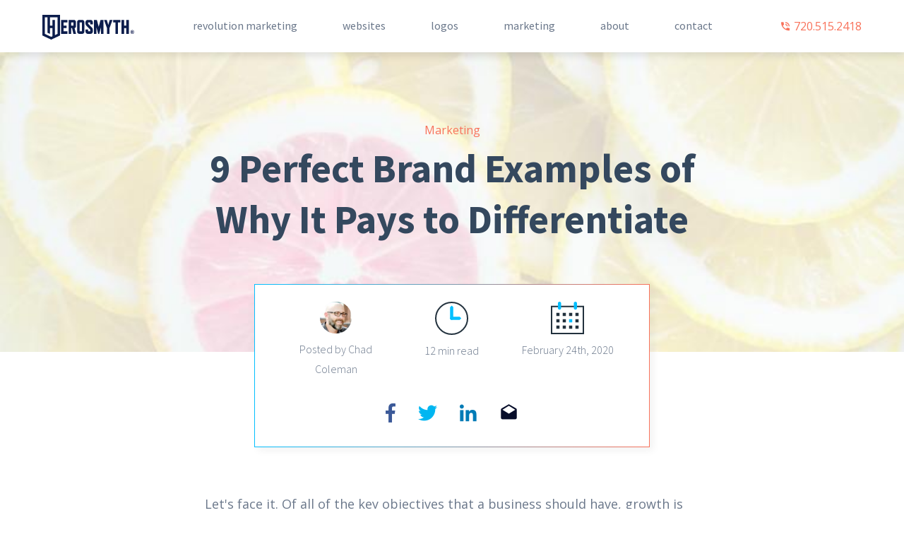

--- FILE ---
content_type: text/html; charset=UTF-8
request_url: https://www.herosmyth.com/article/9-perfect-brand-examples-why-it-pays-differentiate
body_size: 18349
content:
<!DOCTYPE html>
<html  lang="en" dir="ltr" prefix="content: http://purl.org/rss/1.0/modules/content/  dc: http://purl.org/dc/terms/  foaf: http://xmlns.com/foaf/0.1/  og: http://ogp.me/ns#  rdfs: http://www.w3.org/2000/01/rdf-schema#  schema: http://schema.org/  sioc: http://rdfs.org/sioc/ns#  sioct: http://rdfs.org/sioc/types#  skos: http://www.w3.org/2004/02/skos/core#  xsd: http://www.w3.org/2001/XMLSchema# ">
  <head>
    <!-- Google Tag Manager -->
    <script>(function(w,d,s,l,i){w[l]=w[l]||[];w[l].push({'gtm.start':
    new Date().getTime(),event:'gtm.js'});var f=d.getElementsByTagName(s)[0],
    j=d.createElement(s),dl=l!='dataLayer'?'&l='+l:'';j.async=true;j.src=
    'https://www.googletagmanager.com/gtm.js?id='+i+dl;f.parentNode.insertBefore(j,f);
    })(window,document,'script','dataLayer','GTM-5LJGWBH');</script>
    <!-- End Google Tag Manager -->

    <meta charset="utf-8" />
<style>/* @see https://github.com/aFarkas/lazysizes#broken-image-symbol */.js img.lazyload:not([src]) { visibility: hidden; }/* @see https://github.com/aFarkas/lazysizes#automatically-setting-the-sizes-attribute */.js img.lazyloaded[data-sizes=auto] { display: block; width: 100%; }</style>
<meta name="description" content="Being different as a brand is the key to cutting through the clutter and standing out from the competition. Learn why it&#039;s important to be different and how these 9 famous brands succeed by being unique." />
<meta property="og:site_name" content="Herosmyth" />
<meta property="og:url" content="https://www.herosmyth.com/article/9-perfect-brand-examples-why-it-pays-differentiate" />
<meta property="og:image" content="https://www.herosmyth.com/sites/default/files/styles/social_facebook/public/9%20Perfect%20Brand%20Examples%20of%20Why%20it%20Pays%20to%20Differentiate%20-%20summary%20img%401x.jpg?itok=t0GGnkxb" />
<meta property="og:image:url" content="https://www.herosmyth.com/sites/default/files/styles/social_facebook/public/9%20Perfect%20Brand%20Examples%20of%20Why%20it%20Pays%20to%20Differentiate%20-%20summary%20img%401x.jpg?itok=t0GGnkxb" />
<meta property="og:image:secure_url" content="https://www.herosmyth.com/sites/default/files/styles/social_facebook/public/9%20Perfect%20Brand%20Examples%20of%20Why%20it%20Pays%20to%20Differentiate%20-%20summary%20img%401x.jpg?itok=t0GGnkxb" />
<meta property="og:image:type" content="image/jpeg" />
<meta property="og:image:width" content="1200" />
<meta property="og:image:height" content="630" />
<meta name="twitter:card" content="summary_large_image" />
<meta name="twitter:url" content="https://www.herosmyth.com/article/9-perfect-brand-examples-why-it-pays-differentiate" />
<meta name="twitter:image:height" content="1200" />
<meta name="twitter:image:width" content="600" />
<link rel="apple-touch-icon" sizes="180x180" href="/sites/default/files/favicons/apple-touch-icon.png"/>
<link rel="icon" type="image/png" sizes="32x32" href="/sites/default/files/favicons/favicon-32x32.png"/>
<link rel="icon" type="image/png" sizes="16x16" href="/sites/default/files/favicons/favicon-16x16.png"/>
<link rel="manifest" href="/sites/default/files/favicons/site.webmanifest"/>
<link rel="mask-icon" href="/sites/default/files/favicons/safari-pinned-tab.svg" color="#5bbad5"/>
<meta name="msapplication-TileColor" content="#da532c"/>
<meta name="theme-color" content="#ffffff"/>
<meta name="favicon-generator" content="Drupal responsive_favicons + realfavicongenerator.net" />
<meta name="Generator" content="Drupal 9 (https://www.drupal.org)" />
<meta name="MobileOptimized" content="width" />
<meta name="HandheldFriendly" content="true" />
<meta name="viewport" content="width=device-width, initial-scale=1.0" />
<script type="application/ld+json">{
    "@context": "https://schema.org",
    "@graph": [
        {
            "@type": "BlogPosting",
            "name": "9 Perfect Brand Examples of Why It Pays to Differentiate",
            "headline": "9 Perfect Brand Examples of Why It Pays to Differentiate",
            "description": "Being different as a brand is the key to cutting through the clutter and standing out from the competition. Learn why it\u0027s important to be different and how these 9 famous brands succeed by being unique.",
            "about": "Marketing",
            "image": {
                "@type": "ImageObject",
                "url": "https://www.herosmyth.com/sites/default/files/styles/social_facebook/public/9%20Perfect%20Brand%20Examples%20of%20Why%20it%20Pays%20to%20Differentiate%20-%20summary%20img%401x.jpg?itok=t0GGnkxb",
                "width": "1200",
                "height": "630"
            },
            "datePublished": "2020-02-24T16:23:15-0700",
            "isAccessibleForFree": "True",
            "dateModified": "2020-02-24T16:23:15-0700",
            "author": {
                "@type": "Person",
                "@id": "https://www.agencyascend.com#118",
                "name": "Posted by Chad Coleman"
            },
            "publisher": {
                "@type": "Organization",
                "@id": "https://www.agencyascend.com#organization",
                "name": "Ascend",
                "url": "https://www.agencyascend.com",
                "logo": {
                    "@type": "ImageObject",
                    "url": "https://dev-ascend-agency.pantheonsite.io/sites/default/files/images/ascend-logo-opengraph.png"
                }
            },
            "mainEntityOfPage": "https://www.herosmyth.com/article/9-perfect-brand-examples-why-it-pays-differentiate"
        }
    ]
}</script>
<link rel="canonical" href="https://www.herosmyth.com/article/9-perfect-brand-examples-why-it-pays-differentiate" />
<link rel="shortlink" href="https://www.herosmyth.com/node/339" />

    <title>9 Epic Examples of Product Brand Differentiation Strategy | Herosmyth</title>
    <link rel="stylesheet" media="all" href="/block_options/style" />
<link rel="stylesheet" media="all" href="/sites/default/files/css/css_6q1qqNLHGrst6AWFtg5Nf0_qY8RDd2XVOfiffNngclg.css" />
<link rel="stylesheet" media="all" href="/sites/default/files/css/css_NGYx0OoYkN3qqMKMiIjtnaC5aAXt0h_pfGQIcJ1vDWU.css" />

    
  </head>
  <body class="path-node page-node-type-article">
    <!-- Google Tag Manager (noscript) -->
    <noscript><iframe src="https://www.googletagmanager.com/ns.html?id=GTM-5LJGWBH" height="0" width="0" style="display:none;visibility:hidden"></iframe></noscript>
    <!-- End Google Tag Manager (noscript) -->

    
    <div id="vue">
        

<section class="navigation">
  <div class="container-fluid">
    <div class="navigation__desktop">
            <a class="navigation__logo" href="https://www.herosmyth.com/" title="Home">
        <img src="/themes/custom/ascend/img/logo/full-horizontal.svg" />
      </a>

                      <div class="region region-navigation">
    

<section id="block-mainnavigation-2" class="block-layout-full_width block-qedititable-block block block-we-megamenu block-we-megamenu-blockmain">
  <div class="overlay--1"></div>
  <div class="overlay--2"></div>
  <div class="overlay--3"></div>
  
  
  
  <div class="block-content-container">
    <div class="block-content-holder">
      <div class="block-content">
                  <div class="region-we-mega-menu">
	<nav  class="main navbar navbar-default navbar-we-mega-menu mobile-collapse hover-action" data-menu-name="main" data-block-theme="ascend" data-style="Default" data-animation="None" data-delay="" data-duration="" data-autoarrow="" data-alwayshowsubmenu="" data-action="hover" data-mobile-collapse="0">
		<ul  class="we-mega-menu-ul nav nav-tabs">
  <li  class="we-mega-menu-li" data-level="0" data-element-type="we-mega-menu-li" description="" data-id="c5c5d5b5-93aa-4de2-96ab-dbd3a8dd9f4e" data-submenu="0" data-hide-sub-when-collapse="" data-group="0" data-class="" data-icon="" data-caption="" data-alignsub="" data-target="">
      <a class="we-mega-menu-li" title="" href="/" target="">
      
      <span class="we-mega-menu-title">Home</span>

          </a>
    
</li>
<li  class="we-mega-menu-li" data-level="0" data-element-type="we-mega-menu-li" description="" data-id="514c3584-9d46-4b14-a369-bca2851f69a0" data-submenu="0" data-hide-sub-when-collapse="" data-group="0" data-class="" data-icon="" data-caption="" data-alignsub="" data-target="">
      <a class="we-mega-menu-li" title="" href="/memberships" target="">
      
      <span class="we-mega-menu-title">Revolution Marketing</span>

          </a>
    
</li>
<li  class="we-mega-menu-li" data-level="0" data-element-type="we-mega-menu-li" description="" data-id="19509008-b7e0-4774-b6e9-b54f84387c53" data-submenu="0" data-hide-sub-when-collapse="" data-group="0" data-class="" data-icon="" data-caption="" data-alignsub="" data-target="">
      <a class="we-mega-menu-li" title="" href="/websites" target="">
      
      <span class="we-mega-menu-title">websites</span>

          </a>
    
</li>
<li  class="we-mega-menu-li" data-level="0" data-element-type="we-mega-menu-li" description="" data-id="5e5d959a-aa37-46fb-b75d-0425a418bf50" data-submenu="0" data-hide-sub-when-collapse="" data-group="0" data-class="" data-icon="" data-caption="" data-alignsub="" data-target="">
      <a class="we-mega-menu-li" title="" href="/custom-logo-designs" target="">
      
      <span class="we-mega-menu-title">logos</span>

          </a>
    
</li>
<li  class="we-mega-menu-li" data-level="0" data-element-type="we-mega-menu-li" description="" data-id="ce1c64cc-f60f-4cfb-8fde-f644af9b207d" data-submenu="0" data-hide-sub-when-collapse="" data-group="0" data-class="" data-icon="" data-caption="" data-alignsub="" data-target="">
      <a class="we-mega-menu-li" title="" href="/marketing" target="">
      
      <span class="we-mega-menu-title">Marketing</span>

          </a>
    
</li>
<li  class="we-mega-menu-li" data-level="0" data-element-type="we-mega-menu-li" description="" data-id="8cc576c6-0ac0-4558-806b-2e2b014536ca" data-submenu="0" data-hide-sub-when-collapse="" data-group="0" data-class="" data-icon="" data-caption="" data-alignsub="" data-target="">
      <a class="we-mega-menu-li" title="" href="/about" target="">
      
      <span class="we-mega-menu-title">about</span>

          </a>
    
</li>
<li  class="we-mega-menu-li" data-level="0" data-element-type="we-mega-menu-li" description="" data-id="6a6dce25-5329-4908-99ec-b3e3b0804f5d" data-submenu="0" data-hide-sub-when-collapse="" data-group="0" data-class="" data-icon="" data-caption="" data-alignsub="" data-target="">
      <a class="we-mega-menu-li" title="" href="/contact" target="">
      
      <span class="we-mega-menu-title">contact</span>

          </a>
    
</li>

</ul>
	</nav>
</div>

              </div>
      <div class="block-quickedit-padding block-quickedit-padding-left" title="Drag to adjust left & right padding" data-quickedit-axis="x" data-quickedit-direction="left"></div>
      <div class="block-quickedit-padding block-quickedit-padding-right" title="Drag to adjust left & right padding" data-quickedit-axis="x" data-quickedit-direction="right"></div>
    </div> <!-- /.block-content-holder -->
  </div> <!-- /.block-content-container -->

  
  <div class="block-quickedit-padding block-quickedit-padding-top" title="Drag to adjust top padding" data-quickedit-axis="y" data-quickedit-direction="top"></div>
  <div class="block-quickedit-padding block-quickedit-padding-bottom" title="Drag to adjust bottom padding" data-quickedit-axis="y" data-quickedit-direction="bottom"></div>
  
  
  <div class="block-overlay"></div>
</section>


  </div>

      
            <div class="text-right navigation__right d-flex flex-columns align-items-center justify-content-end">
        <div>
          <a href="tel:+17205152418" class="navigation__phone text-color-red text-sm text-hover-decoration-none d-block">
            <i class="ai ai-phone-call"></i> 720.515.2418
          </a>
                  </div>
      </div>
    </div>

        <div class="d-flex justify-content-between d-lg-none">
      <a href="#" class="navigation__mobile__menu text-color-darkgray toggle-mobile-nav" data-action="open">
        <i class="ai ai-menu ai-2x"></i>
      </a>

            <a class="navigation__mobile__logo d-inline-block" href="https://www.herosmyth.com/" title="Home">
        <img src="/themes/custom/ascend/img/logo/full-horizontal.svg" />
      </a>

            <a href="tel:+17205152418" class="navigation__mobile__phone text-color-blue">
        <i class="ai ai-phone-call ai-2x"></i>
      </a>
    </div>

  </div>
</section>



  

<div class="container">
  
  
</div>

  <main id="region-content" role="main" class="main-container ">

        
        
    
      <section>
          <div class="region region-content">
    <div data-drupal-messages-fallback class="hidden"></div>

<section id="block-ascend-content" class="block-layout-full_width block-qedititable-block block block-system block-system-main-block">
  <div class="overlay--1"></div>
  <div class="overlay--2"></div>
  <div class="overlay--3"></div>
  
  
  
  <div class="block-content-container">
    <div class="block-content-holder">
      <div class="block-content">
                  

  

<article role="article" about="/article/9-perfect-brand-examples-why-it-pays-differentiate" typeof="schema:Article" class="node node--type-article node--view-mode-full clearfix">
  
    <span property="schema:name" content="9 Perfect Brand Examples of Why It Pays to Differentiate" class="hidden"></span>

  <div class="node__content clearfix">
      

  <div class="background background-size-cover background-position-center-center pt-5 pb-5" style="background-image: url('/sites/default/files/styles/block_background_white_overlay/public/9%20Perfect%20Brand%20Examples%20of%20Why%20it%20Pays%20to%20Differentiate%20-%20summary%20img%401x.jpg?itok=JeMrV5lR'); ">
    <div class="pt-sm-5 pb-3 pb-sm-5">
      <div class="container-readable text-md-center">
        <div class="text-color-red">
            <span class="field--entity-reference field--field-article-category">Marketing</span>

        </div>
        <h1 class="mt-1 pb-5">
<span property="schema:name" class="field--string field--title">9 Perfect Brand Examples of Why It Pays to Differentiate</span>
</h1>
      </div>
    </div>
  </div>


  <div class="container">
    <div class="article__summary">
      <div class="background-color-white p-2 pt-4 p-sm-4">
        <div class="pl-sm-4 pr-sm-4">
          <div class="row">
           	<div class="col-4 text-center">
                <span class="field--entity-reference field--field-author">

  

<article role="article" about="/author/posted-chad-coleman" class="node node--type-author node--view-mode-teaser clearfix">
  
  
  <div class="node__content clearfix">
      
            <div class="field--image field--field-image">  

<img loading="lazy" src="/sites/default/files/styles/square_100x100/public/2023-03/Chad%20Square.jpg?itok=nSeZIIPS" width="100" height="100" alt="" typeof="foaf:Image" class="img-fluid" />

</div>
      
  
<span class="field--string field--title">Posted by Chad Coleman</span>

  </div>
</article>

  
</span>

           	</div>
           	<div class="col-4 text-center">
              <img src="/themes/custom/ascend/img/icons/clock.svg" class="mb-2" />
              <div class="read-time text-heading text-heading-weight-light">
                <span class="eta"></span> min read
              </div>
           	</div>
            <div class="col-4 text-center">
              <img src="/themes/custom/ascend/img/icons/calendar.svg" class="mb-2" />
              <div class="read-time text-heading text-heading-weight-light">
                February 24th, 2020
              </div>
            </div>
           </div>
         </div>
         <div class="article__summary__social d-flex justify-content-center mt-4">
           <a class="share-link text-color-facebook" href="https://www.facebook.com/sharer/sharer.php?u=https%3A%2F%2Fwww.herosmyth.com%2Farticle%2F9-perfect-brand-examples-why-it-pays-differentiate"><i class="ai ai-facebook"></i></a>
           <a class="share-link text-color-twitter" href="https://twitter.com/intent/tweet?text=https%3A%2F%2Fwww.herosmyth.com%2Farticle%2F9-perfect-brand-examples-why-it-pays-differentiate"><i class="ai ai-twitter"></i></a>
           <a class="share-link text-color-linkedin" href="https://www.linkedin.com/cws/share?url=https%3A%2F%2Fwww.herosmyth.com%2Farticle%2F9-perfect-brand-examples-why-it-pays-differentiate"><i class="ai ai-linkedin"></i></a>
           <a class="share-link text-color-darknavy text-hover-color-darknavy" href="mailto:?&subject=Check out this great article!&body=https%3A%2F%2Fwww.herosmyth.com%2Farticle%2F9-perfect-brand-examples-why-it-pays-differentiate"><i class="ai ai-email-open"></i></a>
         </div>
      </div>
    </div>
  </div>

  <div class="article__body">
        <div class="container-readable paragraph paragraph--type--paragraph paragraph--view-mode--default">
        <div class="paragraph__inner">
    <p>Let's face it. Of all of the key objectives that a business should have, growth is arguably the most important. Without it, other objectives like turning a profit, hiring and retaining all-star employees, employing robust marketing efforts, and even providing superior customer service are all much more difficult to attain.</p>

<p>Whether you’re a business owner or a marketer tasked with growing the business, one thing is for certain: you need to find the most <strong>efficient</strong>, <strong>effective</strong>, and <strong>affordable</strong> way to advance your brand and help it prosper long into the future.</p>

<p>Perhaps you’ve tried to do this before—pumping money into campaigns, hiring an influencer to give you a shoutout or two, experimenting with offers and contests, and maybe even totally <a data-entity-substitution="canonical" data-entity-type="node" data-entity-uuid="72a3da45-4889-43cc-9c27-c167758c6510" href="/memberships">rebranding your business</a>—but you’ve hit a wall nonetheless...</p>

<p>If you’re like many others in this very same boat, I’d wager that sales remain slow, growth is stagnant, and your competitors seem to be getting all the attention. And while you probably know this is an issue that will eventually jeopardize the company, perhaps you simply don’t have enough capital, labor, or other resources to find and implement a quick, turn-around solution.</p>

<h3>So, what on earth is a business owner to do?</h3>

<p><br />
The short answer is: look <em>within</em>. And no, I don’t mean within yourself—it’s time to take a long, hard look at your brand.</p>

<p><br />
Our goal today is to provide inspiration that will help you answer the most crucial question about your brand: <strong>what makes you truly <em>different</em>?</strong></p>

<p>And once you can confidently answer that question and prove it to your customers, all of your troubles will melt away like spring snow on a sunny day.</p>

<p>So, how does one embark on the journey of finding what makes their brand different?</p>

<p>For starters, here’s what differentiation means in a business sense:</p>

<div class="content-padded">
<h4><em><strong>Differentiation</strong> is a marketing strategy in which your brand identifies the one thing that makes it genuinely different from competitors and then leverages that notion in its branding and messaging to effectively attract ideal customers.</em></h4>
</div>

<p><br />
Now, what does this look like in action?</p>

<p>Here are 9 famous brands that have honed in on their differentiation and succeeded as a result:</p>

<h1>Lush</h1>

<h4><em><strong>Differentiator:</strong> bringing a natural beauty brand to the makeup industry as an authentic alternative to traditional products.</em></h4>

<p><em><img alt="photo of Lush Cosmetics storefront with messages about their values on walls" src="https://www.herosmyth.com/sites/default/files/blog/9%20brand%20diff%20examples/lush.jpg" width="100%" loading="lazy" /></em></p>

<p> </p>

<p>While most makeup brands focus on mass-producing their products and using whatever ingredients it takes to get the desired effects, Lush paves a path of its own: all of their products are handmade, totally vegetarian, mostly (80%) vegan, never tested on animals, and created with ethically-sourced ingredients.</p>

<p>The crazy thing is, this sounds more like what you’d expect to read about a high-end restaurant (minus the animal testing) rather than a makeup brand, but that’s what makes Lush different. They know that there are plenty of women who, while wanting to look good, are sick and tired of all of the chemically-laden products, mass-production side effects, and cruel animal testing that runs rampant in the beauty industry, and so Lush differentiates on all of it to appeal to those very women.</p>

<p>Instead of going for a luxurious brand feel that is common for makeup brands, Lush focuses on authenticity and ethical ingredients. Their honesty and confidence in their products—consider that everything is up for sampling in-stores so that you know you’re not getting duped—draws customers in to their unique stores and helps them stand out from the tons of brands in their space.</p>

<p>So, does it work?</p>

<p>Lush is on the rise, with more locations opening around the world constantly. They’ve surpassed the $1 billion mark in annual sales, and for being around for only 22 years, they’ve already climbed the ranks of becoming a top beauty brand, sitting pretty at 34th place. If you consider that Nivea, a brand that’s over 100 years old, is currently ranked as 5th, Lush is catching up quite quickly for its age.</p>

<h1><br />
T-Mobile</h1>

<h4><em><strong>Differentiator:</strong> caters to a young, niche audience by offering less commitment and an easy-to-switch-providers promise.</em></h4>

<p><img alt="T Mobile breakup letter ad" src="https://www.herosmyth.com/sites/default/files/blog/9%20brand%20diff%20examples/tmobile%20breakup.jpg" width="100%" loading="lazy" /></p>

<p> </p>

<p>If there’s one thing that T-Mobile is good at (besides making hot pink look surprisingly gender-neutral), it’s actively being a phone company that’s unlike the rest. It’s apparent from their vivid—and borderline shocking—color palette, paired with casual and humorous messaging, that they’re pushing the boundaries of what consumers may expect from a phone carrier.</p>

<p>Their own ads refer to themselves as the “un-carrier” and urge consumers to “break up” with their carrier for them, playing into the metaphor of their younger audience’s likelihood to be dating rather than already settled down with a family.</p>

<p>Perhaps the most unique strategy that T-Mobile uses to stand out is their weekly giveaways that require being a customer and downloading a special T-Mobile Tuesdays app. While the prizes vary, from free movie rentals or tickets, discounts at lifestyle brands, free T-Mobile swag, and random drawings for grand prizes, it adds an element of excitement and increased value for customers. Sure, you can get free HBO with AT&amp;T, but who besides T-Mobile gives their customers a weekly chance to win a trip to exotic places like New Zealand?</p>

<p>While it may seem like customers benefit the most from the freebies, these regular giveaways leverage T-Mobile as the hip, deal-driven carrier that knows its audience well enough to understand the importance of scoring big for an affordable price.</p>

<p>That’s why they are so successful: by the end of 2017, T-Mobile had become the largest phone provider in the US with over 150 million subscribers. If you consider how competitive their industry is, with giants like Verizon and AT&amp;T battling them at every turn, being famously and boldly different truly pays off.</p>

<h1><br />
Chipotle</h1>

<h4><em><strong>Differentiator:</strong> making fast-service Mexican food better through high-quality ingredients.</em></h4>

<p><em><img alt="Chipotle ad that lists their differentiators" src="https://www.herosmyth.com/sites/default/files/blog/9%20brand%20diff%20examples/chipotle.jpg" width="100%" loading="lazy" /></em></p>

<p> </p>

<p>Whether you’re a die-hard Chipotle fan or you indulge in their arch nemesis Qdoba’s fare instead (guilty as charged), you have to hand it to them—Chipotle knows why they’re special and how to leverage it in their marketing.</p>

<p>Unlike other fast food chains, Chipotle focuses on quality of ingredients over everything—while their prices can’t beat Taco Bell’s, the flavor of Chipotle’s food can run laps around the notoriously average cuisine you’ve come to expect from the ‘Bell. Chipotle sources local and sustainably-raised ingredients, dedicating itself to a company-wide goal of working with family farmers within a 130-mile-or-so radius of each location.</p>

<p>On top of that, the brand publicly committed to using non-GMO and ethically-raised ingredients some time ago, and while that’s a clever PR move amidst a huge cultural shift of wanting better-made food in the US, it’s also a way to stand out from the competition. Fast food comes with a certain lower standard due to its nature: you pay less, you get less in one way or another. With Chipotle, however, their dedication to giving customers something more for the same quick service elevates them above the rest of the industry simply by setting their own higher standard.</p>

<p>The truly admirable thing about Chipotle—and part of what makes them special in their customers’ eyes—is that getting quality ingredients is neither easy nor cheap, yet they do it nonetheless.</p>

<p>It pays off, though, as their quality-driven reputation and success are globally renowned: Chipotle was awarded in 2014 for having the best-tasting burrito. Furthermore, the brand dominates 57% of the fast-service Mexican restaurants market in the US, making it the largest American chain in the industry.</p>

<h1><br />
Dollar Shave Club</h1>

<h4><em><strong>Differentiator:</strong> the first subscription-based affordable shaving solution for everyone.</em></h4>

<p style="text-align: center;"><iframe allowfullscreen="allowfullscreen" height="314" src="//www.youtube.com/embed/ZUG9qYTJMsI" width="560"></iframe></p>

<p> </p>

<p>Besides having delightfully entertaining and funny ads, Dollar Shave Club is a trailblazer in the truest sense: the brand took the rising trend of subscription-based businesses, paired it with an obliteration of historically gender-separated shaving products, and made quality an affordable factor in the razor-buying equation.</p>

<p>Okay, so maybe they don’t explicitly market to women, but they also don’t not market to them—approximately 20% of their customers are women, and while the goal was initially to create a men’s lifestyle brand, Dollar Shave Club lucked out in the sense that both genders saw a reason to buy from them instead of more traditional competitors. They did this by differentiating their product: instead of having different colored razors for men and women, features galore, and other bells and whistles, they focused on perfecting the core product that’s useful for everyone, not just some people.</p>

<p>The best part of their differentiation strategy? Real testimonials from genuinely satisfied customers are the winning piece of their branding: people are so pumped about this dramatic shift in their mundane razor-buying routine that their excitement about shaving products, of all things, is authentically apparent. If you consider that <a href="/blog/evolution-word-mouth-marketing-and-why-your-business-needs-it">word-of-mouth marketing</a> is highly effective due to the trust and “real human” factor it lends, the genuine excitement and satisfaction in Dollar Shave Club testimonials is sure to sell.</p>

<p>And, in fact, it does—Dollar Shave Club was acquired by Unilever for $1 billion just 5 years after its launch. Beyond that, the brand also managed to climb to the top of the industry in a few short years, now dominating 51% of the market. Socially, of course, the brand has reached the status of virality with their hilariously unusual ads—their top video has over 25 million views, which is a major brand awareness win.</p>

<h1><br />
Trader Joe’s</h1>

<h4><em><strong>Differentiator:</strong> selling unique—yet affordable—grocery items with a smile.</em></h4>

<p><img alt="Humorous Trader Joes sign" src="https://www.herosmyth.com/sites/default/files/blog/9%20brand%20diff%20examples/tjs%20sign.jpg" width="100%" loading="lazy" /></p>

<p> </p>

<p>There are two kinds of people: those who haven’t shopped at Trader Joe’s (yet!), and those who are die-hard fans. Why doesn’t there seem to be an in-between? I attribute this strong brand loyalty to their unique business model and company culture—or, as many see it, “the Trader Joe’s difference.”</p>

<p>Friendliness is a huge part of their customer service, with Hawaiian shirt-clad cashiers regularly handing balloons out to kids for no apparent occasion. The friendly factor goes beyond the brand’s always-smiling employees (I swear that part of their daily uniform is a permanent smile) and is a theme in their stores: handwritten, colorful signs hang everywhere, informing customers of deals, exciting product origins, and entertaining them with cheesy humor.</p>

<p>Price is a huge factor contributing to their fervent success, too. Trader Joe’s found a way to sell grocery items that are unusual, unique, and fancier than basic options from other brands, all at a lower price than many of the big grocery chains. Unlike Whole Foods, where quality is reflected in a steep price hike, TJ’s manages to find a healthy balance of both. This is made possible by having smaller-size stores with limited items sold at each location, effectively decreasing overhead and allowing them to hand-pick the best items.</p>

<p>There’s also the fact that the brand is not publicly traded, which means that decisions aren’t swayed by investors, allowing the company to instead focus on maintaining its goal of making grocery shopping a “treasure hunt.” (Boy, doesn’t that sound so much more enticing than “errands run?”)</p>

<p>Being quirky and selective in the grocery industry pays off: Trader Joe’s has more monthly shoppers than its competitor, Whole Foods, and the store sells an impressive $1,734 in merchandise per square foot. Perhaps the biggest success, however, is the fact that the brand is so different that many people cite it as the grocery brand that simply does not have any true competitors. Imagine being so unique that your competition is literally nonexistent!</p>

<h1><br />
Spirit Airlines</h1>

<h4><em><strong>Differentiator:</strong> an airline that sells ultra low-cost flights with a side of strange humor.</em></h4>

<p>An article on differentiation isn’t complete without the brand that touts being “unlike any other airline in the world” in all of their messaging, and that’s what makes Spirit stand out in an industry that’s long been considered to have a lot of brand options, that, if you look a little closer, are all basically the same.</p>

<p>Spirit coined the term “bare fare” and shapes their entire brand about this new, affordable approach to flying—instead of buying a bundle, in which you get a seat, wifi, snacks, drinks, luggage, and a little bit of legroom, Spirit charges its customers essentially for the gas and (minimal) space to get from one place to another, bringing the cost of flights significantly down.</p>

<p>While some may find this to be too low of a travel standard, those people are probably opting for fancier airlines for a reason: this brand focuses on the no-frill travelers who value saving money over comfort and style. This is a key lesson in differentiation—Spirit is doing something remarkably different to gain the fervent loyalty of the specific few (the frugal folk) rather than trying to half-heartedly convince the many.</p>

<p>One of the eye-catching things about this brand (besides its cheerfully lemon-yellow planes, ads, website, logo, and, well, everything) is its quirky and offbeat sense of humor. To explain their “bare fare” business model, they had actors in an ad strip down to their undies as a metaphor—something that would seem off-brand and potentially even creepy if it were attempted by, say, United Airlines.</p>

<p>They also specialize in using attention-grabbing email subject lines when sending out deals, and by attention-grabbing, I mean using puns and words that make you spit out your coffee and say, “wait, WHAT did I just read?” (A real example: “we’d date this deal if we weren’t related to it!” was a direct jab at a certain president…) Besides reflecting their crude and hip personality, it also allows the brand to connect with its target audience, or money-savvy millennials, whose sense of humor generally aligns with more off-the-cuff and clever jokes than older generations’ does.</p>

<p>Believe me when I say their differentiation strategy works wonders: regardless of being one of the newer airlines on the market, Spirit airlines is the leading low-cost airline worldwide. And while having a reputation for being wholeheartedly unique is a big win, money helps sweeten the deal, too—Spirit makes $2.6 billion in operating revenue, so their differentiation strategy is clearly working.</p>

<h2>The Bottom Line</h2>

<p>The key to standing out from the competition and creating a strong connection with your ideal customers is to hone in on the one thing that makes your brand unique and then weaving it into its core narrative. From your messaging, culture, actions, and everything in between, you have to show prospects why they should choose you over other brands—it’s not enough to just say that you’re different.</p>

<p>If this article has done one thing for you, it has provided inspiration to help get your gears turning on how to discover the one thing that makes your brand unique. If you are seeking guidance and a tried-and-true process for unearthing your differentiation, we offer a half-day, in-depth <a data-entity-substitution="canonical" data-entity-type="node" data-entity-uuid="dccca2bb-46db-4882-8921-10f43035eca6" href="/3-secrets-creating-magnetic-brand">3 Secrets to Creating a Magnetic Brand workshop</a> that is designed to help you do just that.</p>

<p>Otherwise, if you already have a hunch of how you can stand out, make sure, before you take it and run with it, to test the idea on an audience of customers and non-customers alike to measure how much impact your differentiation strategy will have on their perception of your brand.</p>

<p>Once you find your brand’s special something and effectively market it, amazing things will indeed start to happen—and increased sales is just the beginning, my friend.</p>

  </div>
<div class="clearfix"></div>

  </div>


  </div>

  <div class="container-readable article__social mt-5 mb-5 pt-5 pb-5">
    <div class="d-flex justify-content-between">
      <a class="share-link share-link-facebook" href="https://www.facebook.com/sharer/sharer.php?u=https%3A%2F%2Fwww.herosmyth.com%2Farticle%2F9-perfect-brand-examples-why-it-pays-differentiate"><i class="ai ai-facebook"></i> Facebook share</a>
      <a class="share-link share-link-twitter" href="https://twitter.com/intent/tweet?text=https%3A%2F%2Fwww.herosmyth.com%2Farticle%2F9-perfect-brand-examples-why-it-pays-differentiate"><i class="ai ai-twitter"></i> Twitter share</a>
      <a class="share-link share-link-linkedin" href="https://www.linkedin.com/cws/share?url=https%3A%2F%2Fwww.herosmyth.com%2Farticle%2F9-perfect-brand-examples-why-it-pays-differentiate"><i class="ai ai-linkedin"></i> LinkedIn share</a>
      <a class="share-link share-link-email" href="mailto:?&subject=Check out this great article!&body=https%3A%2F%2Fwww.herosmyth.com%2Farticle%2F9-perfect-brand-examples-why-it-pays-differentiate"><i class="ai ai-email-open"></i> Email share</a>
    </div>
  </div>

  <div class="container-readable">
    <h2 class="mb-4">Comments</h2>
    <div class="row">
      <div class="col-sm-2 hidden-xs">
        <div class="fb-like" data-href="https://www.agencyascend.com/article/9-perfect-brand-examples-why-it-pays-differentiate" data-layout="box_count" data-action="like" data-size="large" data-show-faces="true" data-share="true"></div>
      </div>
      <div class="col-sm-10">
        <div class="fb-comments" data-href="https://www.agencyascend.com/article/9-perfect-brand-examples-why-it-pays-differentiate" data-width="100%" data-numposts="5"></div>
      </div>
    </div>
  </div>
  </div>
</article>

  

              </div>
      <div class="block-quickedit-padding block-quickedit-padding-left" title="Drag to adjust left & right padding" data-quickedit-axis="x" data-quickedit-direction="left"></div>
      <div class="block-quickedit-padding block-quickedit-padding-right" title="Drag to adjust left & right padding" data-quickedit-axis="x" data-quickedit-direction="right"></div>
    </div> <!-- /.block-content-holder -->
  </div> <!-- /.block-content-container -->

  
  <div class="block-quickedit-padding block-quickedit-padding-top" title="Drag to adjust top padding" data-quickedit-axis="y" data-quickedit-direction="top"></div>
  <div class="block-quickedit-padding block-quickedit-padding-bottom" title="Drag to adjust bottom padding" data-quickedit-axis="y" data-quickedit-direction="bottom"></div>
  
  
  <div class="block-overlay"></div>
</section>



<section class="views-element-container block-layout-contained block-qedititable-block block block-views block-views-blockmore-stories-block-1" id="block-views-block-more-stories-block-1">
  <div class="overlay--1"></div>
  <div class="overlay--2"></div>
  <div class="overlay--3"></div>
  
   <div class="container"> 
  
  <div class="block-content-container">
    <div class="block-content-holder">
      <div class="block-content">
                  <div><div class="view view-more-stories view-id-more_stories view-display-id-block_1 js-view-dom-id-0a63e9478e27b511fff958256f2158af01a7c2eb47c36eddbca7a25bdb21b3d6">
  
    
      <div class="view-header">
      <h1 class="text-center text-heading-weight-light mt-5">Want to read some more?</h1>
    </div>
      
      <div class="view-content">
          <div class="views-row">

  

<article role="article" about="/article/5-part-marketing-framework-every-small-business-needs-grow" typeof="schema:Article" class="node node--type-article node--view-mode-teaser clearfix">
  
    <span property="schema:name" content="The 5-Part Marketing Framework Every Small Business Needs to Grow" class="hidden"></span>

  <div class="node__content clearfix">
      <div class="row">
    <div class="col-6 col-md-12 col-lg-6">
      <div class="img-texture img-texture-sm article__image">
        <div>
          <a href="/article/5-part-marketing-framework-every-small-business-needs-grow">
              <span class="field--entity-reference field--field-author">

  

<article role="article" about="/author/clare-bochy" class="node node--type-author node--view-mode-teaser clearfix">
  
  
  <div class="node__content clearfix">
      
            <div class="field--image field--field-image">  

<img loading="lazy" src="/sites/default/files/styles/square_100x100/public/2021-12/Clare-Bochy.jpg?itok=HSxZaWUq" width="100" height="100" alt="" typeof="foaf:Image" class="img-fluid" />

</div>
      
  
<span class="field--string field--title">Clare Bochy</span>

  </div>
</article>

  
</span>

            
            <div class="field--image field--field-image">  <a href="/article/5-part-marketing-framework-every-small-business-needs-grow">  <picture>
                  <source srcset="/sites/default/files/styles/blog_article_teaser/public/node/article/herosmythblogjan.webp?itok=2kDs7b5Z 1x" type="image/webp"/>
              <source srcset="/sites/default/files/styles/blog_article_teaser/public/node/article/herosmythblogjan.jpg?itok=2kDs7b5Z 1x" type="image/jpeg"/>
                  

<img property="schema:image" srcset="/sites/default/files/styles/blog_article_teaser/public/node/article/herosmythblogjan.jpg?itok=2kDs7b5Z 1x" src="/sites/default/files/styles/blog_article_teaser/public/node/article/herosmythblogjan.jpg?itok=2kDs7b5Z" alt="" loading="lazy" typeof="foaf:Image" class="img-fluid" />
  </picture>
</a>
</div>
      
          </a>
        </div>
      </div>
    </div>
    <div class="col-6 col-md-12 col-lg-6">
      <div class="mb-3 mt-1 d-none d-md-block d-lg-none">
        January 16th, 2026
      </div>

      <a href="/article/5-part-marketing-framework-every-small-business-needs-grow" class="text-color-darknavy h3">
        
<span property="schema:name" class="field--string field--title">The 5-Part Marketing Framework Every Small Business Needs to Grow</span>

      </a>

      <div class="mt-3 d-md-none d-lg-block">
        January 16th, 2026
      </div>
    </div>
  </div>
  </div>
</article>

  
</div>
    <div class="views-row">

  

<article role="article" about="/article/10-holiday-self-care-tips-small-business-owners" typeof="schema:Article" class="node node--type-article node--view-mode-teaser clearfix">
  
    <span property="schema:name" content="10 Holiday Self-Care Tips for Small Business Owners" class="hidden"></span>

  <div class="node__content clearfix">
      <div class="row">
    <div class="col-6 col-md-12 col-lg-6">
      <div class="img-texture img-texture-sm article__image">
        <div>
          <a href="/article/10-holiday-self-care-tips-small-business-owners">
              <span class="field--entity-reference field--field-author">

  

<article role="article" about="/author/clare-bochy" class="node node--type-author node--view-mode-teaser clearfix">
  
  
  <div class="node__content clearfix">
      
            <div class="field--image field--field-image">  

<img loading="lazy" src="/sites/default/files/styles/square_100x100/public/2021-12/Clare-Bochy.jpg?itok=HSxZaWUq" width="100" height="100" alt="" typeof="foaf:Image" class="img-fluid" />

</div>
      
  
<span class="field--string field--title">Clare Bochy</span>

  </div>
</article>

  
</span>

            
            <div class="field--image field--field-image">  <a href="/article/10-holiday-self-care-tips-small-business-owners">  <picture>
                  <source srcset="/sites/default/files/styles/blog_article_teaser/public/node/article/1.webp?itok=0quV6j_S 1x" type="image/webp"/>
              <source srcset="/sites/default/files/styles/blog_article_teaser/public/node/article/1.jpg?itok=0quV6j_S 1x" type="image/jpeg"/>
                  

<img property="schema:image" srcset="/sites/default/files/styles/blog_article_teaser/public/node/article/1.jpg?itok=0quV6j_S 1x" src="/sites/default/files/styles/blog_article_teaser/public/node/article/1.jpg?itok=0quV6j_S" alt="" loading="lazy" typeof="foaf:Image" class="img-fluid" />
  </picture>
</a>
</div>
      
          </a>
        </div>
      </div>
    </div>
    <div class="col-6 col-md-12 col-lg-6">
      <div class="mb-3 mt-1 d-none d-md-block d-lg-none">
        November 17th, 2025
      </div>

      <a href="/article/10-holiday-self-care-tips-small-business-owners" class="text-color-darknavy h3">
        
<span property="schema:name" class="field--string field--title">10 Holiday Self-Care Tips for Small Business Owners</span>

      </a>

      <div class="mt-3 d-md-none d-lg-block">
        November 17th, 2025
      </div>
    </div>
  </div>
  </div>
</article>

  
</div>

    </div>
  
          </div>
</div>

              </div>
      <div class="block-quickedit-padding block-quickedit-padding-left" title="Drag to adjust left & right padding" data-quickedit-axis="x" data-quickedit-direction="left"></div>
      <div class="block-quickedit-padding block-quickedit-padding-right" title="Drag to adjust left & right padding" data-quickedit-axis="x" data-quickedit-direction="right"></div>
    </div> <!-- /.block-content-holder -->
  </div> <!-- /.block-content-container -->

   </div> 
  <div class="block-quickedit-padding block-quickedit-padding-top" title="Drag to adjust top padding" data-quickedit-axis="y" data-quickedit-direction="top"></div>
  <div class="block-quickedit-padding block-quickedit-padding-bottom" title="Drag to adjust bottom padding" data-quickedit-axis="y" data-quickedit-direction="bottom"></div>
  
  
  <div class="block-overlay"></div>
</section>


  </div>

      </section>

      </main>

<footer class="footer">
  <div class="container">
    <div class="region region-footer">
                          <div class="region region-footer-left">
    

<section id="block-footercontactinfo" class="block-layout-full_width block-qedititable-block block--bundle--basic block--view-mode-full block block-block-content block-block-content88b0f228-0b31-4365-9b03-85c5ec4833f6">
  <div class="overlay--1"></div>
  <div class="overlay--2"></div>
  <div class="overlay--3"></div>
  
  
  
  <div class="block-content-container">
    <div class="block-content-holder">
      <div class="block-content">
          <img height="auto" src="/themes/custom/ascend/img/logo/symbol.svg" width="80" class="mb-3" />

  <div class="mb-4">
    <a href="tel:+17205152418" class="mb-1">720.515.2418</a>
    <br />
    <a href="mailto:info@herosmyth.com">info@herosmyth.com</a>
  </div>

  <address>
    <a href="https://goo.gl/maps/8AMTh4wtPTw" target="_blank">
      <br />
      Made with 🧡 in Colorado  
    </a>
  </address>

      </div>
      <div class="block-quickedit-padding block-quickedit-padding-left" title="Drag to adjust left & right padding" data-quickedit-axis="x" data-quickedit-direction="left"></div>
      <div class="block-quickedit-padding block-quickedit-padding-right" title="Drag to adjust left & right padding" data-quickedit-axis="x" data-quickedit-direction="right"></div>
    </div> <!-- /.block-content-holder -->
  </div> <!-- /.block-content-container -->

  
  <div class="block-quickedit-padding block-quickedit-padding-top" title="Drag to adjust top padding" data-quickedit-axis="y" data-quickedit-direction="top"></div>
  <div class="block-quickedit-padding block-quickedit-padding-bottom" title="Drag to adjust bottom padding" data-quickedit-axis="y" data-quickedit-direction="bottom"></div>
  
  
  <div class="block-overlay"></div>
</section>


  </div>

                                        <div class="region region-footer-center">
    <nav role="navigation" aria-labelledby="block-ascend-footer-menu" id="block-ascend-footer" class="block-layout-full_width block-qedititable-block">
      
  <h2 id="block-ascend-footer-menu">Site Map</h2>
  

        
              <ul class="navbar-nav">
                    <li class="nav-item">
        
        
        <a href="/memberships" class="nav-link" data-drupal-link-system-path="node/424">          <span class="nav-link-text">Revolution Marketing</span>
        </a>
                      </li>
                <li class="nav-item">
        
        
        <a href="/websites" class="nav-link" data-drupal-link-system-path="node/398">          <span class="nav-link-text">Website Design</span>
        </a>
                      </li>
                <li class="nav-item">
        
        
        <a href="/custom-logo-designs" class="nav-link" data-drupal-link-system-path="node/414">          <span class="nav-link-text">Logo Design</span>
        </a>
                      </li>
                <li class="nav-item">
        
        
        <a href="/about" class="nav-link" data-drupal-link-system-path="node/383">          <span class="nav-link-text">About</span>
        </a>
                      </li>
                <li class="nav-item">
        
        
        <a href="/marketing" class="nav-link" data-drupal-link-system-path="node/397">          <span class="nav-link-text">Marketing</span>
        </a>
                      </li>
                <li class="nav-item">
        
        
        <a href="/articles" class="nav-link" data-drupal-link-system-path="node/404">          <span class="nav-link-text">Marketing Tips</span>
        </a>
                      </li>
                <li class="nav-item">
        
        
        <a href="/contact" class="nav-link" data-drupal-link-system-path="contact">          <span class="nav-link-text">Contact</span>
        </a>
                      </li>
                <li class="nav-item">
        
        
        <a href="https://members.herosmyth.com" class="nav-link">          <span class="nav-link-text">Members Portal</span>
        </a>
                      </li>
        </ul>
  


  </nav>

  </div>

                                        <div class="region region-footer-right">
    

<section id="block-footernewsletter" class="block-layout-full_width block-qedititable-block block--bundle--basic block--view-mode-full block block-block-content block-block-contentec97ba20-2d8e-4279-8744-d6f9c51ecdb4">
  <div class="overlay--1"></div>
  <div class="overlay--2"></div>
  <div class="overlay--3"></div>
  
  
  
  <div class="block-content-container">
    <div class="block-content-holder">
      <div class="block-content">
                  
            <div class="field--text-with-summary field--body"><p><span style="color: rgb(7, 13, 42);"><span class="text-heading-weight-light"><span class="text-size-lg"><span class="text-heading">Get epic content delivered to your inbox by signing up for our newsletter.</span></span></span></span></p>
</div>
      
              </div>
      <div class="block-quickedit-padding block-quickedit-padding-left" title="Drag to adjust left & right padding" data-quickedit-axis="x" data-quickedit-direction="left"></div>
      <div class="block-quickedit-padding block-quickedit-padding-right" title="Drag to adjust left & right padding" data-quickedit-axis="x" data-quickedit-direction="right"></div>
    </div> <!-- /.block-content-holder -->
  </div> <!-- /.block-content-container -->

  
  <div class="block-quickedit-padding block-quickedit-padding-top" title="Drag to adjust top padding" data-quickedit-axis="y" data-quickedit-direction="top"></div>
  <div class="block-quickedit-padding block-quickedit-padding-bottom" title="Drag to adjust bottom padding" data-quickedit-axis="y" data-quickedit-direction="bottom"></div>
  
  
  <div class="block-overlay"></div>
</section>



<section id="block-newsletterdripform" class="block-layout-full_width block-qedititable-block block--bundle--basic block--view-mode-full block block-block-content block-block-content9ae53788-5802-413d-9905-79ed2a96835c">
  <div class="overlay--1"></div>
  <div class="overlay--2"></div>
  <div class="overlay--3"></div>
  
  
  
  <div class="block-content-container">
    <div class="block-content-holder">
      <div class="block-content">
                  
            <div class="field--text-with-summary field--body"><form action="https://www.getdrip.com/forms/551577694/submissions" method="post" data-drip-embedded-form="551577694">
  <div data-drip-attribute="description"></div>
    <div class="form-group">
        <label for="drip-email">Email Address</label><br />
        <input type="email" id="drip-email" name="fields[email]" value="" class="form-control" placeholder="jane.doe@mycompany.com" />
    </div>
  <div style="display: none;" aria-hidden="true">
    <label for="website">Website</label><br />
    <input type="text" id="website" name="website" tabindex="-1" autocomplete="false" value="" />
  </div>
  <div>
    <input type="submit" value="Sign Up" data-drip-attribute="sign-up-button" class="btn btn-primary" />
  </div>
</form></div>
      
              </div>
      <div class="block-quickedit-padding block-quickedit-padding-left" title="Drag to adjust left & right padding" data-quickedit-axis="x" data-quickedit-direction="left"></div>
      <div class="block-quickedit-padding block-quickedit-padding-right" title="Drag to adjust left & right padding" data-quickedit-axis="x" data-quickedit-direction="right"></div>
    </div> <!-- /.block-content-holder -->
  </div> <!-- /.block-content-container -->

  
  <div class="block-quickedit-padding block-quickedit-padding-top" title="Drag to adjust top padding" data-quickedit-axis="y" data-quickedit-direction="top"></div>
  <div class="block-quickedit-padding block-quickedit-padding-bottom" title="Drag to adjust bottom padding" data-quickedit-axis="y" data-quickedit-direction="bottom"></div>
  
  
  <div class="block-overlay"></div>
</section>



<section id="block-footersociallinks" class="block-layout-full_width block-qedititable-block block--bundle--basic block--view-mode-full block block-block-content block-block-contentab0ad2fe-c85c-46de-8e73-345ab29ad9d4">
  <div class="overlay--1"></div>
  <div class="overlay--2"></div>
  <div class="overlay--3"></div>
  
  
  
  <div class="block-content-container">
    <div class="block-content-holder">
      <div class="block-content">
          
            <div class="field--text-with-summary field--body"><h5>Stay up to date and give us a follow</h5>
</div>
      
  <ul class="social-links">
    <li><a class="text-hover-color-facebook" href="https://www.facebook.com/herosmythco" target="_blank" title="Ascend Facebook Page"><i class="ai ai-facebook"></i></a></li>
  	<li><a class="text-hover-color-twitter" href="https://twitter.com/herosmythdenver" target="_blank" title="Ascend Twitter Page"><i class="ai ai-twitter"></i></a></li>
  	<li><a class="text-hover-color-instagram" href="https://instagram.com/herosmyth" target="_blank" title="Ascend Instagram Page"><i class="ai ai-instagram"></i></a></li>
  	<li><a class="text-hover-color-youtube" href="https://www.youtube.com/channel/UC22YVO2TvrSZVJPQXMA9TpA" target="_blank" title="Ascend YouTube Page"><i class="ai ai-youtube"></i></a></li>
  	<li><a class="text-hover-color-pinterest" href="https://www.pinterest.com/herosmyth/" target="_blank" title="Ascend Pinterest Page"><i class="ai ai-pinterest"></i></a></li>
  </ul>
      </div>
      <div class="block-quickedit-padding block-quickedit-padding-left" title="Drag to adjust left & right padding" data-quickedit-axis="x" data-quickedit-direction="left"></div>
      <div class="block-quickedit-padding block-quickedit-padding-right" title="Drag to adjust left & right padding" data-quickedit-axis="x" data-quickedit-direction="right"></div>
    </div> <!-- /.block-content-holder -->
  </div> <!-- /.block-content-container -->

  
  <div class="block-quickedit-padding block-quickedit-padding-top" title="Drag to adjust top padding" data-quickedit-axis="y" data-quickedit-direction="top"></div>
  <div class="block-quickedit-padding block-quickedit-padding-bottom" title="Drag to adjust bottom padding" data-quickedit-axis="y" data-quickedit-direction="bottom"></div>
  
  
  <div class="block-overlay"></div>
</section>


  </div>

                  </div>

    <div class="text-color-darkgray text-center mt-4">
      &copy; 2026 Herosmyth<sup>&reg;</sup>, LLC. <a href="/media/1/download" target="_blank" >Privacy Policy</a>
    </div>
  </div>
</footer>




  <nav role="navigation" id="region-navigation-mobile">
        <div class="container-fluid">
      <div class="d-flex justify-content-between d-lg-none">
        <a href="#" class="navigation__mobile__menu text-color-white toggle-mobile-nav" data-action="close">
          <i class="ai ai-close-circle-outline ai-2x"></i>
        </a>

                <a class="navigation__mobile__logo d-inline-block" href="https://www.herosmyth.com/" title="Home">
          <img src="/themes/custom/ascend/img/logo/full-horizontal-white.svg" />
        </a>

                <a href="tel:+17205152418" class="navigation__mobile__phone text-color-white">
          <i class="ai ai-phone-call ai-2x"></i>
        </a>
      </div>
    </div>
            <div class="region region-navigation-mobile">
    <nav role="navigation" aria-labelledby="block-mobile-menu-menu" id="block-mobile-menu" class="block-layout-full_width block-qedititable-block">
            
  <h2 class="visually-hidden" id="block-mobile-menu-menu">Mobile Menu</h2>
  

        
              <ul class="navbar-nav">
                    <li class="nav-item">
        
        
        <a href="/" class="is_home nav-link" data-drupal-link-system-path="&lt;front&gt;">          <span class="nav-link-text">Home</span>
        </a>
                      </li>
                <li class="nav-item">
        
        
        <a href="/memberships" class="nav-link" data-drupal-link-system-path="node/424">          <span class="nav-link-text">Revolution Marketing</span>
        </a>
                      </li>
                <li class="nav-item">
        
        
        <a href="/websites" class="nav-link" data-drupal-link-system-path="node/398">          <span class="nav-link-text">websites</span>
        </a>
                      </li>
                <li class="nav-item">
        
        
        <a href="/custom-logo-designs" class="nav-link" data-drupal-link-system-path="node/414">          <span class="nav-link-text">logos</span>
        </a>
                      </li>
                <li class="nav-item">
        
        
        <a href="/marketing" class="nav-link" data-drupal-link-system-path="node/397">          <span class="nav-link-text">Marketing</span>
        </a>
                      </li>
                <li class="nav-item">
        
        
        <a href="/about" class="nav-link" data-drupal-link-system-path="node/383">          <span class="nav-link-text">about</span>
        </a>
                      </li>
                <li class="nav-item">
        
        
        <a href="/contact" class="nav-link" data-drupal-link-system-path="node/384">          <span class="nav-link-text">contact</span>
        </a>
                      </li>
        </ul>
  


  </nav>

  </div>

      </nav>

<transition name="fade">
  <div class="algolia-global-search" v-show="show_search" ref="globalSearch" v-esc="hideSearch">
    <button class="algolia-global-search__close btn btn-link" @click="show_search = false">
      <i class="ai ai-close ai-3x"></i>
    </button>
      </div>
</transition>



    </div>
    
    <script type="application/json" data-drupal-selector="drupal-settings-json">{"path":{"baseUrl":"\/","scriptPath":null,"pathPrefix":"","currentPath":"node\/339","currentPathIsAdmin":false,"isFront":false,"currentLanguage":"en"},"pluralDelimiter":"\u0003","suppressDeprecationErrors":true,"clientside_validation_jquery":{"validate_all_ajax_forms":2,"force_validate_on_blur":false,"messages":{"required":"This field is required.","remote":"Please fix this field.","email":"Please enter a valid email address.","url":"Please enter a valid URL.","date":"Please enter a valid date.","dateISO":"Please enter a valid date (ISO).","number":"Please enter a valid number.","digits":"Please enter only digits.","equalTo":"Please enter the same value again.","maxlength":"Please enter no more than {0} characters.","minlength":"Please enter at least {0} characters.","rangelength":"Please enter a value between {0} and {1} characters long.","range":"Please enter a value between {0} and {1}.","max":"Please enter a value less than or equal to {0}.","min":"Please enter a value greater than or equal to {0}.","step":"Please enter a multiple of {0}."}},"lazy":{"lazysizes":{"lazyClass":"lazyload","loadedClass":"lazyloaded","loadingClass":"lazyloading","preloadClass":"lazypreload","errorClass":"lazyerror","autosizesClass":"lazyautosizes","srcAttr":"data-src","srcsetAttr":"data-srcset","sizesAttr":"data-sizes","minSize":40,"customMedia":[],"init":true,"expFactor":1.5,"hFac":0.8,"loadMode":2,"loadHidden":true,"ricTimeout":0,"throttleDelay":125,"plugins":[]},"placeholderSrc":"","preferNative":true,"minified":true,"libraryPath":"\/libraries\/lazysizes"},"stripe":{"apiKey":"pk_live_qWln5HwkTcpFVegnXrrGLfN600GiV5Vwb7"},"user":{"uid":0,"permissionsHash":"00e03c6e01710c07190627f6e536aafdac71bca093f664d3040bce8967aa581c"}}</script>
<script src="/core/assets/vendor/jquery/jquery.min.js?v=3.6.3"></script>
<script src="/core/misc/polyfills/element.matches.js?v=9.5.11"></script>
<script src="/core/assets/vendor/once/once.min.js?v=1.0.1"></script>
<script src="/core/misc/drupalSettingsLoader.js?v=9.5.11"></script>
<script src="/core/misc/drupal.js?v=9.5.11"></script>
<script src="/core/misc/drupal.init.js?v=9.5.11"></script>
<script src="/core/assets/vendor/picturefill/picturefill.min.js?v=3.0.3"></script>
<script src="/modules/custom/ascend/block_options/block_options.js?t12183"></script>
<script src="/modules/contrib/lazy/js/lazy.js?v=9.5.11"></script>
<script src="/modules/custom/ascend/share_links/js/share_links.js?t12183"></script>
<script src="https://cdnjs.cloudflare.com/ajax/libs/popper.js/1.11.0/umd/popper.min.js"></script>
<script src="https://maxcdn.bootstrapcdn.com/bootstrap/4.0.0-beta/js/bootstrap.min.js"></script>
<script src="/themes/custom/bootstrap4/js/tooltip.js?t12183"></script>
<script src="/themes/custom/ascend/js/_fortawesome.js?t12183"></script>
<script src="/libraries/appleple-modal-video/js/jquery-modal-video.min.js?t12183"></script>
<script src="/themes/custom/ascend/js/_modal-video.js?t12183"></script>
<script src="/libraries/jquery.lazy/jquery.lazy.min.js?t12183"></script>
<script src="/themes/custom/ascend/js/_toggle-scrolling.js?t12183"></script>
<script src="/themes/custom/ascend/js/_form.js?t12183"></script>
<script src="/themes/custom/ascend/js/_menu.js?t12183"></script>
<script src="/themes/custom/ascend/js/_mobile-menu.js?t12183"></script>
<script src="/themes/custom/ascend/js/application.js?t12183"></script>
<script src="/libraries/reading-time/build/readingtime.min.js?t12183"></script>
<script src="/themes/custom/ascend/js/_node.bundle.article.js?t12183"></script>
<script src="/modules/contrib/we_megamenu/assets/js/we_mobile_menu.js?v=1"></script>
<script src="/modules/contrib/we_megamenu/assets/js/we_megamenu_frontend.js?v=1"></script>
<script src="/libraries/codesnippet/lib/highlight/highlight.pack.js?v=9.5.11"></script>
<script src="/modules/contrib/codesnippet/js/codesnippet.js?v=9.5.11"></script>

  </body>
</html>


--- FILE ---
content_type: text/css; charset=UTF-8
request_url: https://www.herosmyth.com/block_options/style
body_size: 7739
content:
#block-aboutusbrief {background-color:transparent;background-image:none;background-position:center center;background-size:cover;background-repeat:no-repeat;}#block-aboutusbrief .block-video-container .filter {background:none;}@media (max-width:575px) {#block-aboutusbrief {padding-top:0px;padding-bottom:0px;background-image:none;}#block-aboutusbrief > .block-content-container,#block-aboutusbrief > div > .block-content-container {padding-left:0px;padding-right:0px;}}@media (min-width:576px) {#block-aboutusbrief {padding-top:0px;padding-bottom:0px;background-image:none;}#block-aboutusbrief > .block-content-container,#block-aboutusbrief > div > .block-content-container {padding-left:0px;padding-right:0px;}}@media (min-width:768px) {#block-aboutusbrief {padding-top:0px;padding-bottom:0px;background-image:none;}#block-aboutusbrief > .block-content-container,#block-aboutusbrief > div > .block-content-container {padding-left:0px;padding-right:0px;}}@media (min-width:992px) {#block-aboutusbrief {padding-top:0px;padding-bottom:0px;background-image:none;}#block-aboutusbrief > .block-content-container,#block-aboutusbrief > div > .block-content-container {padding-left:0px;padding-right:0px;}}#block-administrationsimplified {background-color:transparent;background-image:none;background-position:center center;background-size:cover;background-repeat:no-repeat;}#block-administrationsimplified .block-video-container .filter {background:none;}@media (max-width:575px) {#block-administrationsimplified {padding-top:0px;padding-bottom:0px;background-image:none;}#block-administrationsimplified > .block-content-container,#block-administrationsimplified > div > .block-content-container {padding-left:0px;padding-right:0px;}}@media (min-width:576px) {#block-administrationsimplified {padding-top:0px;padding-bottom:0px;background-image:none;}#block-administrationsimplified > .block-content-container,#block-administrationsimplified > div > .block-content-container {padding-left:0px;padding-right:0px;}}@media (min-width:768px) {#block-administrationsimplified {padding-top:0px;padding-bottom:0px;background-image:none;}#block-administrationsimplified > .block-content-container,#block-administrationsimplified > div > .block-content-container {padding-left:0px;padding-right:0px;}}@media (min-width:992px) {#block-administrationsimplified {padding-top:0px;padding-bottom:0px;background-image:none;}#block-administrationsimplified > .block-content-container,#block-administrationsimplified > div > .block-content-container {padding-left:0px;padding-right:0px;}}#block-adminuserinfo {background-color:transparent;background-image:none;background-position:center center;background-size:cover;background-repeat:no-repeat;}#block-adminuserinfo .block-video-container .filter {background:none;}@media (max-width:575px) {#block-adminuserinfo {padding-top:0px;padding-bottom:0px;background-image:none;}#block-adminuserinfo > .block-content-container,#block-adminuserinfo > div > .block-content-container {padding-left:0px;padding-right:0px;}}@media (min-width:576px) {#block-adminuserinfo {padding-top:0px;padding-bottom:0px;background-image:none;}#block-adminuserinfo > .block-content-container,#block-adminuserinfo > div > .block-content-container {padding-left:0px;padding-right:0px;}}@media (min-width:768px) {#block-adminuserinfo {padding-top:0px;padding-bottom:0px;background-image:none;}#block-adminuserinfo > .block-content-container,#block-adminuserinfo > div > .block-content-container {padding-left:0px;padding-right:0px;}}@media (min-width:992px) {#block-adminuserinfo {padding-top:0px;padding-bottom:0px;background-image:none;}#block-adminuserinfo > .block-content-container,#block-adminuserinfo > div > .block-content-container {padding-left:0px;padding-right:0px;}}#block-articlecategories {background-color:transparent;background-image:none;background-position:center center;background-size:cover;background-repeat:no-repeat;}#block-articlecategories .block-video-container .filter {background:none;}@media (max-width:575px) {#block-articlecategories {padding-top:0px;padding-bottom:0px;background-image:none;}#block-articlecategories > .block-content-container,#block-articlecategories > div > .block-content-container {padding-left:0px;padding-right:0px;}}@media (min-width:576px) {#block-articlecategories {padding-top:0px;padding-bottom:0px;background-image:none;}#block-articlecategories > .block-content-container,#block-articlecategories > div > .block-content-container {padding-left:0px;padding-right:0px;}}@media (min-width:768px) {#block-articlecategories {padding-top:0px;padding-bottom:0px;background-image:none;}#block-articlecategories > .block-content-container,#block-articlecategories > div > .block-content-container {padding-left:0px;padding-right:0px;}}@media (min-width:992px) {#block-articlecategories {padding-top:0px;padding-bottom:0px;background-image:none;}#block-articlecategories > .block-content-container,#block-articlecategories > div > .block-content-container {padding-left:0px;padding-right:0px;}}#block-ascend-content {background-color:transparent;background-image:none;background-position:center center;background-size:cover;background-repeat:no-repeat;}#block-ascend-content .block-video-container .filter {background:none;}@media (max-width:575px) {#block-ascend-content {padding-top:0px;padding-bottom:0px;background-image:none;}#block-ascend-content > .block-content-container,#block-ascend-content > div > .block-content-container {padding-left:0px;padding-right:0px;}}@media (min-width:576px) {#block-ascend-content {padding-top:0px;padding-bottom:0px;background-image:none;}#block-ascend-content > .block-content-container,#block-ascend-content > div > .block-content-container {padding-left:0px;padding-right:0px;}}@media (min-width:768px) {#block-ascend-content {padding-top:0px;padding-bottom:0px;background-image:none;}#block-ascend-content > .block-content-container,#block-ascend-content > div > .block-content-container {padding-left:0px;padding-right:0px;}}@media (min-width:992px) {#block-ascend-content {padding-top:0px;padding-bottom:0px;background-image:none;}#block-ascend-content > .block-content-container,#block-ascend-content > div > .block-content-container {padding-left:0px;padding-right:0px;}}#block-ascend-footer {background-color:transparent;background-image:none;background-position:center center;background-size:cover;background-repeat:no-repeat;}#block-ascend-footer .block-video-container .filter {background:none;}@media (max-width:575px) {#block-ascend-footer {padding-top:0px;padding-bottom:0px;background-image:none;}#block-ascend-footer > .block-content-container,#block-ascend-footer > div > .block-content-container {padding-left:0px;padding-right:0px;}}@media (min-width:576px) {#block-ascend-footer {padding-top:0px;padding-bottom:0px;background-image:none;}#block-ascend-footer > .block-content-container,#block-ascend-footer > div > .block-content-container {padding-left:0px;padding-right:0px;}}@media (min-width:768px) {#block-ascend-footer {padding-top:0px;padding-bottom:0px;background-image:none;}#block-ascend-footer > .block-content-container,#block-ascend-footer > div > .block-content-container {padding-left:0px;padding-right:0px;}}@media (min-width:992px) {#block-ascend-footer {padding-top:0px;padding-bottom:0px;background-image:none;}#block-ascend-footer > .block-content-container,#block-ascend-footer > div > .block-content-container {padding-left:0px;padding-right:0px;}}#block-ascend-local-tasks {background-color:transparent;background-image:none;background-position:center center;background-size:cover;background-repeat:no-repeat;}#block-ascend-local-tasks .block-video-container .filter {background:none;}@media (max-width:575px) {#block-ascend-local-tasks {padding-top:0px;padding-bottom:0px;background-image:none;}#block-ascend-local-tasks > .block-content-container,#block-ascend-local-tasks > div > .block-content-container {padding-left:0px;padding-right:0px;}}@media (min-width:576px) {#block-ascend-local-tasks {padding-top:0px;padding-bottom:0px;background-image:none;}#block-ascend-local-tasks > .block-content-container,#block-ascend-local-tasks > div > .block-content-container {padding-left:0px;padding-right:0px;}}@media (min-width:768px) {#block-ascend-local-tasks {padding-top:0px;padding-bottom:0px;background-image:none;}#block-ascend-local-tasks > .block-content-container,#block-ascend-local-tasks > div > .block-content-container {padding-left:0px;padding-right:0px;}}@media (min-width:992px) {#block-ascend-local-tasks {padding-top:0px;padding-bottom:0px;background-image:none;}#block-ascend-local-tasks > .block-content-container,#block-ascend-local-tasks > div > .block-content-container {padding-left:0px;padding-right:0px;}}#block-autocomplete {background-color:transparent;background-image:none;background-position:center center;background-size:cover;background-repeat:no-repeat;}#block-autocomplete .block-video-container .filter {background:none;}@media (max-width:575px) {#block-autocomplete {padding-top:0px;padding-bottom:0px;background-image:none;}#block-autocomplete > .block-content-container,#block-autocomplete > div > .block-content-container {padding-left:0px;padding-right:0px;}}@media (min-width:576px) {#block-autocomplete {padding-top:0px;padding-bottom:0px;background-image:none;}#block-autocomplete > .block-content-container,#block-autocomplete > div > .block-content-container {padding-left:0px;padding-right:0px;}}@media (min-width:768px) {#block-autocomplete {padding-top:0px;padding-bottom:0px;background-image:none;}#block-autocomplete > .block-content-container,#block-autocomplete > div > .block-content-container {padding-left:0px;padding-right:0px;}}@media (min-width:992px) {#block-autocomplete {padding-top:0px;padding-bottom:0px;background-image:none;}#block-autocomplete > .block-content-container,#block-autocomplete > div > .block-content-container {padding-left:0px;padding-right:0px;}}#block-bannerabout {background-color:transparent;background-image:none;background-position:center center;background-size:cover;background-repeat:no-repeat;}#block-bannerabout .block-video-container .filter {background:none;}@media (max-width:575px) {#block-bannerabout {padding-top:16.5px;padding-bottom:19.5px;background-image:none;}#block-bannerabout > .block-content-container,#block-bannerabout > div > .block-content-container {padding-left:0px;padding-right:0px;}}@media (min-width:576px) {#block-bannerabout {padding-top:13.2px;padding-bottom:15.6px;background-image:none;}#block-bannerabout > .block-content-container,#block-bannerabout > div > .block-content-container {padding-left:0px;padding-right:0px;}}@media (min-width:768px) {#block-bannerabout {padding-top:19.8px;padding-bottom:23.4px;background-image:none;}#block-bannerabout > .block-content-container,#block-bannerabout > div > .block-content-container {padding-left:0px;padding-right:0px;}}@media (min-width:992px) {#block-bannerabout {padding-top:33px;padding-bottom:39px;background-image:none;}#block-bannerabout > .block-content-container,#block-bannerabout > div > .block-content-container {padding-left:0px;padding-right:0px;}}#block-bannerconsulting {background-color:#01B0EB;background-image:none;background-position:center center;background-size:cover;background-repeat:no-repeat;}#block-bannerconsulting .block-video-container .filter {background:none;}@media (max-width:575px) {#block-bannerconsulting {padding-top:0px;padding-bottom:0px;background-image:none;}#block-bannerconsulting > .block-content-container,#block-bannerconsulting > div > .block-content-container {padding-left:0px;padding-right:0px;}}@media (min-width:576px) {#block-bannerconsulting {padding-top:0px;padding-bottom:0px;background-image:none;}#block-bannerconsulting > .block-content-container,#block-bannerconsulting > div > .block-content-container {padding-left:0px;padding-right:0px;}}@media (min-width:768px) {#block-bannerconsulting {padding-top:0px;padding-bottom:0px;background-image:none;}#block-bannerconsulting > .block-content-container,#block-bannerconsulting > div > .block-content-container {padding-left:0px;padding-right:0px;}}@media (min-width:992px) {#block-bannerconsulting {padding-top:0px;padding-bottom:0px;background-image:none;}#block-bannerconsulting > .block-content-container,#block-bannerconsulting > div > .block-content-container {padding-left:0px;padding-right:0px;}}#block-bannercontact {background-color:transparent;background-image:url('https://www.herosmyth.com/sites/default/files/styles/block_background_white_overlay/public/block/background/DSC05572.JPG?itok=MtlaePso');background-position:center center;background-size:cover;background-repeat:no-repeat;}#block-bannercontact .block-video-container .filter {background:none;}@media (max-width:575px) {#block-bannercontact {padding-top:32.5px;padding-bottom:71px;background-image:url('https://www.herosmyth.com/sites/default/files/styles/block_background_white_overlay/public/block/background/DSC05572.JPG?itok=MtlaePso');}#block-bannercontact > .block-content-container,#block-bannercontact > div > .block-content-container {padding-left:0px;padding-right:0px;}}@media (min-width:576px) {#block-bannercontact {padding-top:26px;padding-bottom:56.8px;background-image:url('https://www.herosmyth.com/sites/default/files/styles/block_background_white_overlay/public/block/background/DSC05572.JPG?itok=MtlaePso');}#block-bannercontact > .block-content-container,#block-bannercontact > div > .block-content-container {padding-left:0px;padding-right:89.2px;}}@media (min-width:768px) {#block-bannercontact {padding-top:39px;padding-bottom:85.2px;background-image:url('https://www.herosmyth.com/sites/default/files/styles/block_background_white_overlay/public/block/background/DSC05572.JPG?itok=MtlaePso');}#block-bannercontact > .block-content-container,#block-bannercontact > div > .block-content-container {padding-left:0px;padding-right:133.8px;}}@media (min-width:992px) {#block-bannercontact {padding-top:65px;padding-bottom:142px;background-image:url('https://www.herosmyth.com/sites/default/files/styles/block_background_white_overlay/public/block/background/DSC05572.JPG?itok=MtlaePso');}#block-bannercontact > .block-content-container,#block-bannercontact > div > .block-content-container {padding-left:0px;padding-right:223px;}}#block-bannerhome {background-color:transparent;background-image:none;background-position:center center;background-size:cover;background-repeat:no-repeat;}#block-bannerhome .block-video-container .filter {background:none;}@media (max-width:575px) {#block-bannerhome {padding-top:0px;padding-bottom:0px;background-image:none;}#block-bannerhome > .block-content-container,#block-bannerhome > div > .block-content-container {padding-left:0px;padding-right:0px;}}@media (min-width:576px) {#block-bannerhome {padding-top:0px;padding-bottom:0px;background-image:none;}#block-bannerhome > .block-content-container,#block-bannerhome > div > .block-content-container {padding-left:0px;padding-right:0px;}}@media (min-width:768px) {#block-bannerhome {padding-top:0px;padding-bottom:0px;background-image:none;}#block-bannerhome > .block-content-container,#block-bannerhome > div > .block-content-container {padding-left:0px;padding-right:0px;}}@media (min-width:992px) {#block-bannerhome {padding-top:0px;padding-bottom:0px;background-image:none;}#block-bannerhome > .block-content-container,#block-bannerhome > div > .block-content-container {padding-left:0px;padding-right:0px;}}#block-bannerhowitworks {background-color:transparent;background-image:none;background-position:center center;background-size:cover;background-repeat:no-repeat;}#block-bannerhowitworks .block-video-container .filter {background:none;}@media (max-width:575px) {#block-bannerhowitworks {padding-top:0px;padding-bottom:0px;background-image:none;}#block-bannerhowitworks > .block-content-container,#block-bannerhowitworks > div > .block-content-container {padding-left:0px;padding-right:0px;}}@media (min-width:576px) {#block-bannerhowitworks {padding-top:0px;padding-bottom:0px;background-image:none;}#block-bannerhowitworks > .block-content-container,#block-bannerhowitworks > div > .block-content-container {padding-left:0px;padding-right:0px;}}@media (min-width:768px) {#block-bannerhowitworks {padding-top:0px;padding-bottom:0px;background-image:none;}#block-bannerhowitworks > .block-content-container,#block-bannerhowitworks > div > .block-content-container {padding-left:0px;padding-right:0px;}}@media (min-width:992px) {#block-bannerhowitworks {padding-top:0px;padding-bottom:0px;background-image:none;}#block-bannerhowitworks > .block-content-container,#block-bannerhowitworks > div > .block-content-container {padding-left:0px;padding-right:0px;}}#block-bannerlogodesign {background-color:#03BFFF;background-image:url('https://www.herosmyth.com/sites/default/files/styles/block_background/public/block/background/logo_hero.jpg?itok=0FcEiBkj');background-position:center top;background-size:cover;background-repeat:no-repeat;}#block-bannerlogodesign .block-video-container .filter {background:none;}@media (max-width:575px) {#block-bannerlogodesign {padding-top:40px;padding-bottom:30px;background-image:url('https://www.herosmyth.com/sites/default/files/styles/block_background/public/block/background/logo_hero.jpg?itok=0FcEiBkj');}#block-bannerlogodesign > .block-content-container,#block-bannerlogodesign > div > .block-content-container {padding-left:0px;padding-right:0px;}}@media (min-width:576px) {#block-bannerlogodesign {padding-top:32px;padding-bottom:24px;background-image:url('https://www.herosmyth.com/sites/default/files/styles/block_background/public/block/background/logo_hero.jpg?itok=0FcEiBkj');}#block-bannerlogodesign > .block-content-container,#block-bannerlogodesign > div > .block-content-container {padding-left:0px;padding-right:0px;}}@media (min-width:768px) {#block-bannerlogodesign {padding-top:48px;padding-bottom:36px;background-image:url('https://www.herosmyth.com/sites/default/files/styles/block_background/public/block/background/logo_hero.jpg?itok=0FcEiBkj');}#block-bannerlogodesign > .block-content-container,#block-bannerlogodesign > div > .block-content-container {padding-left:0px;padding-right:0px;}}@media (min-width:992px) {#block-bannerlogodesign {padding-top:80px;padding-bottom:60px;background-image:url('https://www.herosmyth.com/sites/default/files/styles/block_background/public/block/background/logo_hero.jpg?itok=0FcEiBkj');}#block-bannerlogodesign > .block-content-container,#block-bannerlogodesign > div > .block-content-container {padding-left:0px;padding-right:0px;}}#block-bannermarketing {background-color:transparent;background-image:none;background-position:center center;background-size:cover;background-repeat:no-repeat;}#block-bannermarketing .block-video-container .filter {background:none;}@media (max-width:575px) {#block-bannermarketing {padding-top:0px;padding-bottom:0px;background-image:none;}#block-bannermarketing > .block-content-container,#block-bannermarketing > div > .block-content-container {padding-left:0px;padding-right:0px;}}@media (min-width:576px) {#block-bannermarketing {padding-top:0px;padding-bottom:0px;background-image:none;}#block-bannermarketing > .block-content-container,#block-bannermarketing > div > .block-content-container {padding-left:0px;padding-right:0px;}}@media (min-width:768px) {#block-bannermarketing {padding-top:0px;padding-bottom:0px;background-image:none;}#block-bannermarketing > .block-content-container,#block-bannermarketing > div > .block-content-container {padding-left:0px;padding-right:0px;}}@media (min-width:992px) {#block-bannermarketing {padding-top:0px;padding-bottom:0px;background-image:none;}#block-bannermarketing > .block-content-container,#block-bannermarketing > div > .block-content-container {padding-left:0px;padding-right:0px;}}#block-bannerpackages {background-color:transparent;background-image:url('https://www.herosmyth.com/sites/default/files/styles/block_background_red_overlay/public/block/background/packages.jpg?itok=_6hZ1mL9');background-position:center center;background-size:cover;background-repeat:no-repeat;}#block-bannerpackages .block-video-container .filter {background:none;}@media (max-width:575px) {#block-bannerpackages {padding-top:30px;padding-bottom:30px;background-image:url('https://www.herosmyth.com/sites/default/files/styles/block_background_red_overlay/public/block/background/packages.jpg?itok=_6hZ1mL9');}#block-bannerpackages > .block-content-container,#block-bannerpackages > div > .block-content-container {padding-left:0px;padding-right:0px;}}@media (min-width:576px) {#block-bannerpackages {padding-top:24px;padding-bottom:24px;background-image:url('https://www.herosmyth.com/sites/default/files/styles/block_background_red_overlay/public/block/background/packages.jpg?itok=_6hZ1mL9');}#block-bannerpackages > .block-content-container,#block-bannerpackages > div > .block-content-container {padding-left:0px;padding-right:0px;}}@media (min-width:768px) {#block-bannerpackages {padding-top:36px;padding-bottom:36px;background-image:url('https://www.herosmyth.com/sites/default/files/styles/block_background_red_overlay/public/block/background/packages.jpg?itok=_6hZ1mL9');}#block-bannerpackages > .block-content-container,#block-bannerpackages > div > .block-content-container {padding-left:0px;padding-right:0px;}}@media (min-width:992px) {#block-bannerpackages {padding-top:60px;padding-bottom:60px;background-image:url('https://www.herosmyth.com/sites/default/files/styles/block_background_red_overlay/public/block/background/packages.jpg?itok=_6hZ1mL9');}#block-bannerpackages > .block-content-container,#block-bannerpackages > div > .block-content-container {padding-left:0px;padding-right:0px;}}#block-bannerphotovideoroom {background-color:transparent;background-image:url('https://www.herosmyth.com/sites/default/files/styles/block_background_white_overlay/public/block/background/actor-actress-blur-2041396.jpg?itok=glU4my2o');background-position:center center;background-size:cover;background-repeat:no-repeat;}#block-bannerphotovideoroom .block-video-container .filter {background:none;}@media (max-width:575px) {#block-bannerphotovideoroom {padding-top:36px;padding-bottom:35px;background-image:url('https://www.herosmyth.com/sites/default/files/styles/block_background_white_overlay/public/block/background/actor-actress-blur-2041396.jpg?itok=glU4my2o');}#block-bannerphotovideoroom > .block-content-container,#block-bannerphotovideoroom > div > .block-content-container {padding-left:0px;padding-right:0px;}}@media (min-width:576px) {#block-bannerphotovideoroom {padding-top:28.8px;padding-bottom:28px;background-image:url('https://www.herosmyth.com/sites/default/files/styles/block_background_white_overlay/public/block/background/actor-actress-blur-2041396.jpg?itok=glU4my2o');}#block-bannerphotovideoroom > .block-content-container,#block-bannerphotovideoroom > div > .block-content-container {padding-left:0px;padding-right:0px;}}@media (min-width:768px) {#block-bannerphotovideoroom {padding-top:43.2px;padding-bottom:42px;background-image:url('https://www.herosmyth.com/sites/default/files/styles/block_background_white_overlay/public/block/background/actor-actress-blur-2041396.jpg?itok=glU4my2o');}#block-bannerphotovideoroom > .block-content-container,#block-bannerphotovideoroom > div > .block-content-container {padding-left:0px;padding-right:0px;}}@media (min-width:992px) {#block-bannerphotovideoroom {padding-top:72px;padding-bottom:70px;background-image:url('https://www.herosmyth.com/sites/default/files/styles/block_background_white_overlay/public/block/background/actor-actress-blur-2041396.jpg?itok=glU4my2o');}#block-bannerphotovideoroom > .block-content-container,#block-bannerphotovideoroom > div > .block-content-container {padding-left:0px;padding-right:0px;}}#block-bannerpodcast {background-color:transparent;background-image:url('https://www.herosmyth.com/sites/default/files/styles/block_background_white_overlay/public/block/background/DSC05509.JPG?itok=qOOBo0tH');background-position:center center;background-size:cover;background-repeat:no-repeat;}#block-bannerpodcast .block-video-container .filter {background:none;}@media (max-width:575px) {#block-bannerpodcast {padding-top:30px;padding-bottom:30px;background-image:url('https://www.herosmyth.com/sites/default/files/styles/block_background_white_overlay/public/block/background/DSC05509.JPG?itok=qOOBo0tH');}#block-bannerpodcast > .block-content-container,#block-bannerpodcast > div > .block-content-container {padding-left:0px;padding-right:0px;}}@media (min-width:576px) {#block-bannerpodcast {padding-top:24px;padding-bottom:24px;background-image:url('https://www.herosmyth.com/sites/default/files/styles/block_background_white_overlay/public/block/background/DSC05509.JPG?itok=qOOBo0tH');}#block-bannerpodcast > .block-content-container,#block-bannerpodcast > div > .block-content-container {padding-left:0px;padding-right:0px;}}@media (min-width:768px) {#block-bannerpodcast {padding-top:36px;padding-bottom:36px;background-image:url('https://www.herosmyth.com/sites/default/files/styles/block_background_white_overlay/public/block/background/DSC05509.JPG?itok=qOOBo0tH');}#block-bannerpodcast > .block-content-container,#block-bannerpodcast > div > .block-content-container {padding-left:0px;padding-right:0px;}}@media (min-width:992px) {#block-bannerpodcast {padding-top:60px;padding-bottom:60px;background-image:url('https://www.herosmyth.com/sites/default/files/styles/block_background_white_overlay/public/block/background/DSC05509.JPG?itok=qOOBo0tH');}#block-bannerpodcast > .block-content-container,#block-bannerpodcast > div > .block-content-container {padding-left:0px;padding-right:0px;}}#block-bannersubscriptions {background-color:#F8F9F9;background-image:none;background-position:center center;background-size:cover;background-repeat:no-repeat;}#block-bannersubscriptions .block-video-container .filter {background:none;}@media (max-width:575px) {#block-bannersubscriptions {padding-top:0px;padding-bottom:0px;background-image:none;}#block-bannersubscriptions > .block-content-container,#block-bannersubscriptions > div > .block-content-container {padding-left:0px;padding-right:0px;}}@media (min-width:576px) {#block-bannersubscriptions {padding-top:0px;padding-bottom:0px;background-image:none;}#block-bannersubscriptions > .block-content-container,#block-bannersubscriptions > div > .block-content-container {padding-left:0px;padding-right:0px;}}@media (min-width:768px) {#block-bannersubscriptions {padding-top:0px;padding-bottom:0px;background-image:none;}#block-bannersubscriptions > .block-content-container,#block-bannersubscriptions > div > .block-content-container {padding-left:0px;padding-right:0px;}}@media (min-width:992px) {#block-bannersubscriptions {padding-top:0px;padding-bottom:0px;background-image:none;}#block-bannersubscriptions > .block-content-container,#block-bannersubscriptions > div > .block-content-container {padding-left:0px;padding-right:0px;}}#block-bannertraining {background-color:transparent;background-image:url('https://www.herosmyth.com/sites/default/files/styles/square_large_red_80/public/block/background/camila-cordeiro-213471-unsplash.jpg?itok=JzavmqU2');background-position:center center;background-size:cover;background-repeat:no-repeat;}#block-bannertraining .block-video-container .filter {background:none;}@media (max-width:575px) {#block-bannertraining {padding-top:0px;padding-bottom:0px;background-image:url('https://www.herosmyth.com/sites/default/files/styles/square_large_red_80/public/block/background/camila-cordeiro-213471-unsplash.jpg?itok=JzavmqU2');}#block-bannertraining > .block-content-container,#block-bannertraining > div > .block-content-container {padding-left:0px;padding-right:0px;}}@media (min-width:576px) {#block-bannertraining {padding-top:0px;padding-bottom:0px;background-image:url('https://www.herosmyth.com/sites/default/files/styles/square_large_red_80/public/block/background/camila-cordeiro-213471-unsplash.jpg?itok=JzavmqU2');}#block-bannertraining > .block-content-container,#block-bannertraining > div > .block-content-container {padding-left:12.8px;padding-right:12.8px;}}@media (min-width:768px) {#block-bannertraining {padding-top:0px;padding-bottom:0px;background-image:url('https://www.herosmyth.com/sites/default/files/styles/square_large_red_80/public/block/background/camila-cordeiro-213471-unsplash.jpg?itok=JzavmqU2');}#block-bannertraining > .block-content-container,#block-bannertraining > div > .block-content-container {padding-left:19.2px;padding-right:19.2px;}}@media (min-width:992px) {#block-bannertraining {padding-top:0px;padding-bottom:0px;background-image:url('https://www.herosmyth.com/sites/default/files/styles/square_large_red_80/public/block/background/camila-cordeiro-213471-unsplash.jpg?itok=JzavmqU2');}#block-bannertraining > .block-content-container,#block-bannertraining > div > .block-content-container {padding-left:32px;padding-right:32px;}}#block-bannerwebsites {background-color:#03BFFF;background-image:url('https://www.herosmyth.com/sites/default/files/styles/block_background/public/block/background/websites-banner.jpg?itok=z9GwaAFf');background-position:center center;background-size:cover;background-repeat:no-repeat;}#block-bannerwebsites .block-video-container .filter {background:none;}@media (max-width:575px) {#block-bannerwebsites {padding-top:41px;padding-bottom:29px;background-image:url('https://www.herosmyth.com/sites/default/files/styles/block_background/public/block/background/websites-banner.jpg?itok=z9GwaAFf');}#block-bannerwebsites > .block-content-container,#block-bannerwebsites > div > .block-content-container {padding-left:0px;padding-right:0px;}}@media (min-width:576px) {#block-bannerwebsites {padding-top:32.8px;padding-bottom:23.2px;background-image:url('https://www.herosmyth.com/sites/default/files/styles/block_background/public/block/background/websites-banner.jpg?itok=z9GwaAFf');}#block-bannerwebsites > .block-content-container,#block-bannerwebsites > div > .block-content-container {padding-left:0px;padding-right:0px;}}@media (min-width:768px) {#block-bannerwebsites {padding-top:49.2px;padding-bottom:34.8px;background-image:url('https://www.herosmyth.com/sites/default/files/styles/block_background/public/block/background/websites-banner.jpg?itok=z9GwaAFf');}#block-bannerwebsites > .block-content-container,#block-bannerwebsites > div > .block-content-container {padding-left:0px;padding-right:0px;}}@media (min-width:992px) {#block-bannerwebsites {padding-top:82px;padding-bottom:58px;background-image:url('https://www.herosmyth.com/sites/default/files/styles/block_background/public/block/background/websites-banner.jpg?itok=z9GwaAFf');}#block-bannerwebsites > .block-content-container,#block-bannerwebsites > div > .block-content-container {padding-left:0px;padding-right:0px;}}#block-benefitstoa1on1 {background-color:transparent;background-image:none;background-position:center center;background-size:cover;background-repeat:no-repeat;}#block-benefitstoa1on1 .block-video-container .filter {background:none;}@media (max-width:575px) {#block-benefitstoa1on1 {padding-top:0px;padding-bottom:0px;background-image:none;}#block-benefitstoa1on1 > .block-content-container,#block-benefitstoa1on1 > div > .block-content-container {padding-left:0px;padding-right:0px;}}@media (min-width:576px) {#block-benefitstoa1on1 {padding-top:0px;padding-bottom:0px;background-image:none;}#block-benefitstoa1on1 > .block-content-container,#block-benefitstoa1on1 > div > .block-content-container {padding-left:0px;padding-right:0px;}}@media (min-width:768px) {#block-benefitstoa1on1 {padding-top:0px;padding-bottom:0px;background-image:none;}#block-benefitstoa1on1 > .block-content-container,#block-benefitstoa1on1 > div > .block-content-container {padding-left:0px;padding-right:0px;}}@media (min-width:992px) {#block-benefitstoa1on1 {padding-top:0px;padding-bottom:0px;background-image:none;}#block-benefitstoa1on1 > .block-content-container,#block-benefitstoa1on1 > div > .block-content-container {padding-left:0px;padding-right:0px;}}#block-benefitstoagroup {background-color:transparent;background-image:none;background-position:center center;background-size:cover;background-repeat:no-repeat;}#block-benefitstoagroup .block-video-container .filter {background:none;}@media (max-width:575px) {#block-benefitstoagroup {padding-top:0px;padding-bottom:0px;background-image:none;}#block-benefitstoagroup > .block-content-container,#block-benefitstoagroup > div > .block-content-container {padding-left:0px;padding-right:0px;}}@media (min-width:576px) {#block-benefitstoagroup {padding-top:0px;padding-bottom:0px;background-image:none;}#block-benefitstoagroup > .block-content-container,#block-benefitstoagroup > div > .block-content-container {padding-left:0px;padding-right:0px;}}@media (min-width:768px) {#block-benefitstoagroup {padding-top:0px;padding-bottom:0px;background-image:none;}#block-benefitstoagroup > .block-content-container,#block-benefitstoagroup > div > .block-content-container {padding-left:0px;padding-right:0px;}}@media (min-width:992px) {#block-benefitstoagroup {padding-top:0px;padding-bottom:0px;background-image:none;}#block-benefitstoagroup > .block-content-container,#block-benefitstoagroup > div > .block-content-container {padding-left:0px;padding-right:0px;}}#block-blogsearch {background-color:transparent;background-image:none;background-position:center center;background-size:cover;background-repeat:no-repeat;}#block-blogsearch .block-video-container .filter {background:none;}@media (max-width:575px) {#block-blogsearch {padding-top:0px;padding-bottom:0px;background-image:none;}#block-blogsearch > .block-content-container,#block-blogsearch > div > .block-content-container {padding-left:0px;padding-right:0px;}}@media (min-width:576px) {#block-blogsearch {padding-top:0px;padding-bottom:0px;background-image:none;}#block-blogsearch > .block-content-container,#block-blogsearch > div > .block-content-container {padding-left:0px;padding-right:0px;}}@media (min-width:768px) {#block-blogsearch {padding-top:0px;padding-bottom:0px;background-image:none;}#block-blogsearch > .block-content-container,#block-blogsearch > div > .block-content-container {padding-left:0px;padding-right:0px;}}@media (min-width:992px) {#block-blogsearch {padding-top:0px;padding-bottom:0px;background-image:none;}#block-blogsearch > .block-content-container,#block-blogsearch > div > .block-content-container {padding-left:0px;padding-right:0px;}}#block-breadcrumbs {background-color:transparent;background-image:none;background-position:center center;background-size:cover;background-repeat:no-repeat;}#block-breadcrumbs .block-video-container .filter {background:none;}@media (max-width:575px) {#block-breadcrumbs {padding-top:0px;padding-bottom:0px;background-image:none;}#block-breadcrumbs > .block-content-container,#block-breadcrumbs > div > .block-content-container {padding-left:0px;padding-right:0px;}}@media (min-width:576px) {#block-breadcrumbs {padding-top:0px;padding-bottom:0px;background-image:none;}#block-breadcrumbs > .block-content-container,#block-breadcrumbs > div > .block-content-container {padding-left:0px;padding-right:0px;}}@media (min-width:768px) {#block-breadcrumbs {padding-top:0px;padding-bottom:0px;background-image:none;}#block-breadcrumbs > .block-content-container,#block-breadcrumbs > div > .block-content-container {padding-left:0px;padding-right:0px;}}@media (min-width:992px) {#block-breadcrumbs {padding-top:0px;padding-bottom:0px;background-image:none;}#block-breadcrumbs > .block-content-container,#block-breadcrumbs > div > .block-content-container {padding-left:0px;padding-right:0px;}}#block-careersheader {background-color:transparent;background-image:none;background-position:center center;background-size:cover;background-repeat:no-repeat;}#block-careersheader .block-video-container .filter {background:none;}@media (max-width:575px) {#block-careersheader {padding-top:15.5px;padding-bottom:1.5px;background-image:none;}#block-careersheader > .block-content-container,#block-careersheader > div > .block-content-container {padding-left:0px;padding-right:0px;}}@media (min-width:576px) {#block-careersheader {padding-top:12.4px;padding-bottom:1.2px;background-image:none;}#block-careersheader > .block-content-container,#block-careersheader > div > .block-content-container {padding-left:0px;padding-right:0px;}}@media (min-width:768px) {#block-careersheader {padding-top:18.6px;padding-bottom:1.8px;background-image:none;}#block-careersheader > .block-content-container,#block-careersheader > div > .block-content-container {padding-left:0px;padding-right:0px;}}@media (min-width:992px) {#block-careersheader {padding-top:31px;padding-bottom:3px;background-image:none;}#block-careersheader > .block-content-container,#block-careersheader > div > .block-content-container {padding-left:0px;padding-right:0px;}}#block-consultingctas {background-color:transparent;background-image:none;background-position:center center;background-size:cover;background-repeat:no-repeat;}#block-consultingctas .block-video-container .filter {background:none;}@media (max-width:575px) {#block-consultingctas {padding-top:0px;padding-bottom:0px;background-image:none;}#block-consultingctas > .block-content-container,#block-consultingctas > div > .block-content-container {padding-left:0px;padding-right:0px;}}@media (min-width:576px) {#block-consultingctas {padding-top:0px;padding-bottom:0px;background-image:none;}#block-consultingctas > .block-content-container,#block-consultingctas > div > .block-content-container {padding-left:0px;padding-right:0px;}}@media (min-width:768px) {#block-consultingctas {padding-top:0px;padding-bottom:0px;background-image:none;}#block-consultingctas > .block-content-container,#block-consultingctas > div > .block-content-container {padding-left:0px;padding-right:0px;}}@media (min-width:992px) {#block-consultingctas {padding-top:0px;padding-bottom:0px;background-image:none;}#block-consultingctas > .block-content-container,#block-consultingctas > div > .block-content-container {padding-left:0px;padding-right:0px;}}#block-contact3ways {background-color:transparent;background-image:none;background-position:center center;background-size:cover;background-repeat:no-repeat;}#block-contact3ways .block-video-container .filter {background:none;}@media (max-width:575px) {#block-contact3ways {padding-top:0px;padding-bottom:0px;background-image:none;}#block-contact3ways > .block-content-container,#block-contact3ways > div > .block-content-container {padding-left:0px;padding-right:0px;}}@media (min-width:576px) {#block-contact3ways {padding-top:0px;padding-bottom:0px;background-image:none;}#block-contact3ways > .block-content-container,#block-contact3ways > div > .block-content-container {padding-left:0px;padding-right:0px;}}@media (min-width:768px) {#block-contact3ways {padding-top:0px;padding-bottom:0px;background-image:none;}#block-contact3ways > .block-content-container,#block-contact3ways > div > .block-content-container {padding-left:0px;padding-right:0px;}}@media (min-width:992px) {#block-contact3ways {padding-top:0px;padding-bottom:0px;background-image:none;}#block-contact3ways > .block-content-container,#block-contact3ways > div > .block-content-container {padding-left:0px;padding-right:0px;}}#block-contactbatmanstyle {background-color:transparent;background-image:none;background-position:center center;background-size:cover;background-repeat:no-repeat;}#block-contactbatmanstyle .block-video-container .filter {background:none;}@media (max-width:575px) {#block-contactbatmanstyle {padding-top:11px;padding-bottom:0px;background-image:none;}#block-contactbatmanstyle > .block-content-container,#block-contactbatmanstyle > div > .block-content-container {padding-left:0px;padding-right:0px;}}@media (min-width:576px) {#block-contactbatmanstyle {padding-top:8.8px;padding-bottom:0px;background-image:none;}#block-contactbatmanstyle > .block-content-container,#block-contactbatmanstyle > div > .block-content-container {padding-left:0px;padding-right:0px;}}@media (min-width:768px) {#block-contactbatmanstyle {padding-top:13.2px;padding-bottom:0px;background-image:none;}#block-contactbatmanstyle > .block-content-container,#block-contactbatmanstyle > div > .block-content-container {padding-left:0px;padding-right:0px;}}@media (min-width:992px) {#block-contactbatmanstyle {padding-top:22px;padding-bottom:0px;background-image:none;}#block-contactbatmanstyle > .block-content-container,#block-contactbatmanstyle > div > .block-content-container {padding-left:0px;padding-right:0px;}}#block-contactform {background-color:transparent;background-image:none;background-position:center center;background-size:cover;background-repeat:no-repeat;}#block-contactform .block-video-container .filter {background:none;}@media (max-width:575px) {#block-contactform {padding-top:36px;padding-bottom:0px;background-image:none;}#block-contactform > .block-content-container,#block-contactform > div > .block-content-container {padding-left:0px;padding-right:0px;}}@media (min-width:576px) {#block-contactform {padding-top:28.8px;padding-bottom:0px;background-image:none;}#block-contactform > .block-content-container,#block-contactform > div > .block-content-container {padding-left:0px;padding-right:0px;}}@media (min-width:768px) {#block-contactform {padding-top:43.2px;padding-bottom:0px;background-image:none;}#block-contactform > .block-content-container,#block-contactform > div > .block-content-container {padding-left:0px;padding-right:0px;}}@media (min-width:992px) {#block-contactform {padding-top:72px;padding-bottom:0px;background-image:none;}#block-contactform > .block-content-container,#block-contactform > div > .block-content-container {padding-left:0px;padding-right:0px;}}#block-contactthankyoumessage {background-color:transparent;background-image:none;background-position:center center;background-size:cover;background-repeat:no-repeat;}#block-contactthankyoumessage .block-video-container .filter {background:none;}@media (max-width:575px) {#block-contactthankyoumessage {padding-top:0px;padding-bottom:0px;background-image:none;}#block-contactthankyoumessage > .block-content-container,#block-contactthankyoumessage > div > .block-content-container {padding-left:0px;padding-right:0px;}}@media (min-width:576px) {#block-contactthankyoumessage {padding-top:0px;padding-bottom:0px;background-image:none;}#block-contactthankyoumessage > .block-content-container,#block-contactthankyoumessage > div > .block-content-container {padding-left:0px;padding-right:0px;}}@media (min-width:768px) {#block-contactthankyoumessage {padding-top:0px;padding-bottom:0px;background-image:none;}#block-contactthankyoumessage > .block-content-container,#block-contactthankyoumessage > div > .block-content-container {padding-left:0px;padding-right:0px;}}@media (min-width:992px) {#block-contactthankyoumessage {padding-top:0px;padding-bottom:0px;background-image:none;}#block-contactthankyoumessage > .block-content-container,#block-contactthankyoumessage > div > .block-content-container {padding-left:0px;padding-right:0px;}}#block-contactuscomic {background-color:transparent;background-image:none;background-position:center center;background-size:cover;background-repeat:no-repeat;}#block-contactuscomic .block-video-container .filter {background:none;}@media (max-width:575px) {#block-contactuscomic {padding-top:38.5px;padding-bottom:30.5px;background-image:none;}#block-contactuscomic > .block-content-container,#block-contactuscomic > div > .block-content-container {padding-left:0px;padding-right:0px;}}@media (min-width:576px) {#block-contactuscomic {padding-top:30.8px;padding-bottom:24.4px;background-image:none;}#block-contactuscomic > .block-content-container,#block-contactuscomic > div > .block-content-container {padding-left:0px;padding-right:0px;}}@media (min-width:768px) {#block-contactuscomic {padding-top:46.2px;padding-bottom:36.6px;background-image:none;}#block-contactuscomic > .block-content-container,#block-contactuscomic > div > .block-content-container {padding-left:0px;padding-right:0px;}}@media (min-width:992px) {#block-contactuscomic {padding-top:77px;padding-bottom:61px;background-image:none;}#block-contactuscomic > .block-content-container,#block-contactuscomic > div > .block-content-container {padding-left:0px;padding-right:0px;}}#block-contentform {background-color:transparent;background-image:none;background-position:center center;background-size:cover;background-repeat:no-repeat;}#block-contentform .block-video-container .filter {background:none;}@media (max-width:575px) {#block-contentform {padding-top:0px;padding-bottom:0px;background-image:none;}#block-contentform > .block-content-container,#block-contentform > div > .block-content-container {padding-left:0px;padding-right:0px;}}@media (min-width:576px) {#block-contentform {padding-top:0px;padding-bottom:0px;background-image:none;}#block-contentform > .block-content-container,#block-contentform > div > .block-content-container {padding-left:0px;padding-right:0px;}}@media (min-width:768px) {#block-contentform {padding-top:0px;padding-bottom:0px;background-image:none;}#block-contentform > .block-content-container,#block-contentform > div > .block-content-container {padding-left:0px;padding-right:0px;}}@media (min-width:992px) {#block-contentform {padding-top:0px;padding-bottom:0px;background-image:none;}#block-contentform > .block-content-container,#block-contentform > div > .block-content-container {padding-left:0px;padding-right:0px;}}#block-dontseewhatyourelookingfor {background-color:transparent;background-image:none;background-position:center center;background-size:cover;background-repeat:no-repeat;}#block-dontseewhatyourelookingfor .block-video-container .filter {background:none;}@media (max-width:575px) {#block-dontseewhatyourelookingfor {padding-top:120px;padding-bottom:0px;background-image:none;}#block-dontseewhatyourelookingfor > .block-content-container,#block-dontseewhatyourelookingfor > div > .block-content-container {padding-left:0px;padding-right:0px;}}@media (min-width:576px) {#block-dontseewhatyourelookingfor {padding-top:96px;padding-bottom:0px;background-image:none;}#block-dontseewhatyourelookingfor > .block-content-container,#block-dontseewhatyourelookingfor > div > .block-content-container {padding-left:0px;padding-right:0px;}}@media (min-width:768px) {#block-dontseewhatyourelookingfor {padding-top:144px;padding-bottom:0px;background-image:none;}#block-dontseewhatyourelookingfor > .block-content-container,#block-dontseewhatyourelookingfor > div > .block-content-container {padding-left:0px;padding-right:0px;}}@media (min-width:992px) {#block-dontseewhatyourelookingfor {padding-top:240px;padding-bottom:0px;background-image:none;}#block-dontseewhatyourelookingfor > .block-content-container,#block-dontseewhatyourelookingfor > div > .block-content-container {padding-left:0px;padding-right:0px;}}#block-footercontactinfo {background-color:transparent;background-image:none;background-position:center center;background-size:cover;background-repeat:no-repeat;}#block-footercontactinfo .block-video-container .filter {background:none;}@media (max-width:575px) {#block-footercontactinfo {padding-top:0px;padding-bottom:0px;background-image:none;}#block-footercontactinfo > .block-content-container,#block-footercontactinfo > div > .block-content-container {padding-left:0px;padding-right:0px;}}@media (min-width:576px) {#block-footercontactinfo {padding-top:0px;padding-bottom:0px;background-image:none;}#block-footercontactinfo > .block-content-container,#block-footercontactinfo > div > .block-content-container {padding-left:0px;padding-right:0px;}}@media (min-width:768px) {#block-footercontactinfo {padding-top:0px;padding-bottom:0px;background-image:none;}#block-footercontactinfo > .block-content-container,#block-footercontactinfo > div > .block-content-container {padding-left:0px;padding-right:0px;}}@media (min-width:992px) {#block-footercontactinfo {padding-top:0px;padding-bottom:0px;background-image:none;}#block-footercontactinfo > .block-content-container,#block-footercontactinfo > div > .block-content-container {padding-left:0px;padding-right:0px;}}#block-footernewsletter {background-color:transparent;background-image:none;background-position:center center;background-size:cover;background-repeat:no-repeat;}#block-footernewsletter .block-video-container .filter {background:none;}@media (max-width:575px) {#block-footernewsletter {padding-top:0px;padding-bottom:0px;background-image:none;}#block-footernewsletter > .block-content-container,#block-footernewsletter > div > .block-content-container {padding-left:0px;padding-right:0px;}}@media (min-width:576px) {#block-footernewsletter {padding-top:0px;padding-bottom:0px;background-image:none;}#block-footernewsletter > .block-content-container,#block-footernewsletter > div > .block-content-container {padding-left:0px;padding-right:0px;}}@media (min-width:768px) {#block-footernewsletter {padding-top:0px;padding-bottom:0px;background-image:none;}#block-footernewsletter > .block-content-container,#block-footernewsletter > div > .block-content-container {padding-left:0px;padding-right:0px;}}@media (min-width:992px) {#block-footernewsletter {padding-top:0px;padding-bottom:0px;background-image:none;}#block-footernewsletter > .block-content-container,#block-footernewsletter > div > .block-content-container {padding-left:0px;padding-right:0px;}}#block-footersociallinks {background-color:transparent;background-image:none;background-position:center center;background-size:cover;background-repeat:no-repeat;}#block-footersociallinks .block-video-container .filter {background:none;}@media (max-width:575px) {#block-footersociallinks {padding-top:15px;padding-bottom:0px;background-image:none;}#block-footersociallinks > .block-content-container,#block-footersociallinks > div > .block-content-container {padding-left:0px;padding-right:0px;}}@media (min-width:576px) {#block-footersociallinks {padding-top:12px;padding-bottom:0px;background-image:none;}#block-footersociallinks > .block-content-container,#block-footersociallinks > div > .block-content-container {padding-left:0px;padding-right:0px;}}@media (min-width:768px) {#block-footersociallinks {padding-top:18px;padding-bottom:0px;background-image:none;}#block-footersociallinks > .block-content-container,#block-footersociallinks > div > .block-content-container {padding-left:0px;padding-right:0px;}}@media (min-width:992px) {#block-footersociallinks {padding-top:30px;padding-bottom:0px;background-image:none;}#block-footersociallinks > .block-content-container,#block-footersociallinks > div > .block-content-container {padding-left:0px;padding-right:0px;}}#block-galleryhomepage {background-color:#F8F9F9;background-image:none;background-position:center center;background-size:cover;background-repeat:no-repeat;}#block-galleryhomepage .block-video-container .filter {background:none;}@media (max-width:575px) {#block-galleryhomepage {padding-top:50px;padding-bottom:30px;background-image:none;}#block-galleryhomepage > .block-content-container,#block-galleryhomepage > div > .block-content-container {padding-left:0px;padding-right:0px;}}@media (min-width:576px) {#block-galleryhomepage {padding-top:40px;padding-bottom:24px;background-image:none;}#block-galleryhomepage > .block-content-container,#block-galleryhomepage > div > .block-content-container {padding-left:0px;padding-right:0px;}}@media (min-width:768px) {#block-galleryhomepage {padding-top:60px;padding-bottom:36px;background-image:none;}#block-galleryhomepage > .block-content-container,#block-galleryhomepage > div > .block-content-container {padding-left:0px;padding-right:0px;}}@media (min-width:992px) {#block-galleryhomepage {padding-top:100px;padding-bottom:60px;background-image:none;}#block-galleryhomepage > .block-content-container,#block-galleryhomepage > div > .block-content-container {padding-left:0px;padding-right:0px;}}#block-gallerylogodesign {background-color:transparent;background-image:none;background-position:center center;background-size:cover;background-repeat:no-repeat;}#block-gallerylogodesign .block-video-container .filter {background:none;}@media (max-width:575px) {#block-gallerylogodesign {padding-top:0px;padding-bottom:0px;background-image:none;}#block-gallerylogodesign > .block-content-container,#block-gallerylogodesign > div > .block-content-container {padding-left:0px;padding-right:0px;}}@media (min-width:576px) {#block-gallerylogodesign {padding-top:0px;padding-bottom:0px;background-image:none;}#block-gallerylogodesign > .block-content-container,#block-gallerylogodesign > div > .block-content-container {padding-left:0px;padding-right:0px;}}@media (min-width:768px) {#block-gallerylogodesign {padding-top:0px;padding-bottom:0px;background-image:none;}#block-gallerylogodesign > .block-content-container,#block-gallerylogodesign > div > .block-content-container {padding-left:0px;padding-right:0px;}}@media (min-width:992px) {#block-gallerylogodesign {padding-top:0px;padding-bottom:0px;background-image:none;}#block-gallerylogodesign > .block-content-container,#block-gallerylogodesign > div > .block-content-container {padding-left:0px;padding-right:0px;}}#block-generalpackages {background-color:transparent;background-image:none;background-position:center center;background-size:cover;background-repeat:no-repeat;}#block-generalpackages .block-video-container .filter {background:none;}@media (max-width:575px) {#block-generalpackages {padding-top:0px;padding-bottom:0px;background-image:none;}#block-generalpackages > .block-content-container,#block-generalpackages > div > .block-content-container {padding-left:0px;padding-right:0px;}}@media (min-width:576px) {#block-generalpackages {padding-top:0px;padding-bottom:0px;background-image:none;}#block-generalpackages > .block-content-container,#block-generalpackages > div > .block-content-container {padding-left:0px;padding-right:0px;}}@media (min-width:768px) {#block-generalpackages {padding-top:0px;padding-bottom:0px;background-image:none;}#block-generalpackages > .block-content-container,#block-generalpackages > div > .block-content-container {padding-left:0px;padding-right:0px;}}@media (min-width:992px) {#block-generalpackages {padding-top:0px;padding-bottom:0px;background-image:none;}#block-generalpackages > .block-content-container,#block-generalpackages > div > .block-content-container {padding-left:0px;padding-right:0px;}}#block-getalogocta {background-color:#F8F9F9;background-image:none;background-position:center center;background-size:cover;background-repeat:no-repeat;}#block-getalogocta .block-video-container .filter {background:none;}@media (max-width:575px) {#block-getalogocta {padding-top:0px;padding-bottom:15px;background-image:none;}#block-getalogocta > .block-content-container,#block-getalogocta > div > .block-content-container {padding-left:0px;padding-right:0px;}}@media (min-width:576px) {#block-getalogocta {padding-top:0px;padding-bottom:12px;background-image:none;}#block-getalogocta > .block-content-container,#block-getalogocta > div > .block-content-container {padding-left:0px;padding-right:0px;}}@media (min-width:768px) {#block-getalogocta {padding-top:0px;padding-bottom:18px;background-image:none;}#block-getalogocta > .block-content-container,#block-getalogocta > div > .block-content-container {padding-left:0px;padding-right:0px;}}@media (min-width:992px) {#block-getalogocta {padding-top:0px;padding-bottom:30px;background-image:none;}#block-getalogocta > .block-content-container,#block-getalogocta > div > .block-content-container {padding-left:0px;padding-right:0px;}}#block-googlereviews {background-color:transparent;background-image:none;background-position:center center;background-size:cover;background-repeat:no-repeat;}#block-googlereviews .block-video-container .filter {background:none;}@media (max-width:575px) {#block-googlereviews {padding-top:54.5px;padding-bottom:15px;background-image:none;}#block-googlereviews > .block-content-container,#block-googlereviews > div > .block-content-container {padding-left:0px;padding-right:0px;}}@media (min-width:576px) {#block-googlereviews {padding-top:43.6px;padding-bottom:12px;background-image:none;}#block-googlereviews > .block-content-container,#block-googlereviews > div > .block-content-container {padding-left:0px;padding-right:0px;}}@media (min-width:768px) {#block-googlereviews {padding-top:65.4px;padding-bottom:18px;background-image:none;}#block-googlereviews > .block-content-container,#block-googlereviews > div > .block-content-container {padding-left:0px;padding-right:0px;}}@media (min-width:992px) {#block-googlereviews {padding-top:109px;padding-bottom:30px;background-image:none;}#block-googlereviews > .block-content-container,#block-googlereviews > div > .block-content-container {padding-left:0px;padding-right:0px;}}#block-howitworks {background-color:transparent;background-image:none;background-position:center center;background-size:cover;background-repeat:no-repeat;}#block-howitworks .block-video-container .filter {background:none;}@media (max-width:575px) {#block-howitworks {padding-top:0px;padding-bottom:0px;background-image:none;}#block-howitworks > .block-content-container,#block-howitworks > div > .block-content-container {padding-left:0px;padding-right:0px;}}@media (min-width:576px) {#block-howitworks {padding-top:0px;padding-bottom:0px;background-image:none;}#block-howitworks > .block-content-container,#block-howitworks > div > .block-content-container {padding-left:0px;padding-right:0px;}}@media (min-width:768px) {#block-howitworks {padding-top:0px;padding-bottom:0px;background-image:none;}#block-howitworks > .block-content-container,#block-howitworks > div > .block-content-container {padding-left:0px;padding-right:0px;}}@media (min-width:992px) {#block-howitworks {padding-top:0px;padding-bottom:0px;background-image:none;}#block-howitworks > .block-content-container,#block-howitworks > div > .block-content-container {padding-left:0px;padding-right:0px;}}#block-includedinmembershipcta {background-color:transparent;background-image:none;background-position:center center;background-size:cover;background-repeat:no-repeat;}#block-includedinmembershipcta .block-video-container .filter {background:none;}@media (max-width:575px) {#block-includedinmembershipcta {padding-top:0px;padding-bottom:0px;background-image:none;}#block-includedinmembershipcta > .block-content-container,#block-includedinmembershipcta > div > .block-content-container {padding-left:0px;padding-right:0px;}}@media (min-width:576px) {#block-includedinmembershipcta {padding-top:0px;padding-bottom:0px;background-image:none;}#block-includedinmembershipcta > .block-content-container,#block-includedinmembershipcta > div > .block-content-container {padding-left:0px;padding-right:0px;}}@media (min-width:768px) {#block-includedinmembershipcta {padding-top:0px;padding-bottom:0px;background-image:none;}#block-includedinmembershipcta > .block-content-container,#block-includedinmembershipcta > div > .block-content-container {padding-left:0px;padding-right:0px;}}@media (min-width:992px) {#block-includedinmembershipcta {padding-top:0px;padding-bottom:0px;background-image:none;}#block-includedinmembershipcta > .block-content-container,#block-includedinmembershipcta > div > .block-content-container {padding-left:0px;padding-right:0px;}}#block-leadingatrainingsession {background-color:transparent;background-image:url('https://www.herosmyth.com/sites/default/files/styles/block_background/public/block/background/training-teacher-bg.jpg?itok=TqouigC7');background-position:center center;background-size:cover;background-repeat:no-repeat;}#block-leadingatrainingsession .block-video-container .filter {background:none;}@media (max-width:575px) {#block-leadingatrainingsession {padding-top:66.5px;padding-bottom:37px;background-image:url('https://www.herosmyth.com/sites/default/files/styles/block_background/public/block/background/training-teacher-bg.jpg?itok=TqouigC7');}#block-leadingatrainingsession > .block-content-container,#block-leadingatrainingsession > div > .block-content-container {padding-left:0px;padding-right:0px;}}@media (min-width:576px) {#block-leadingatrainingsession {padding-top:53.2px;padding-bottom:29.6px;background-image:url('https://www.herosmyth.com/sites/default/files/styles/block_background/public/block/background/training-teacher-bg.jpg?itok=TqouigC7');}#block-leadingatrainingsession > .block-content-container,#block-leadingatrainingsession > div > .block-content-container {padding-left:0px;padding-right:0px;}}@media (min-width:768px) {#block-leadingatrainingsession {padding-top:79.8px;padding-bottom:44.4px;background-image:url('https://www.herosmyth.com/sites/default/files/styles/block_background/public/block/background/training-teacher-bg.jpg?itok=TqouigC7');}#block-leadingatrainingsession > .block-content-container,#block-leadingatrainingsession > div > .block-content-container {padding-left:0px;padding-right:0px;}}@media (min-width:992px) {#block-leadingatrainingsession {padding-top:133px;padding-bottom:74px;background-image:url('https://www.herosmyth.com/sites/default/files/styles/block_background/public/block/background/training-teacher-bg.jpg?itok=TqouigC7');}#block-leadingatrainingsession > .block-content-container,#block-leadingatrainingsession > div > .block-content-container {padding-left:0px;padding-right:0px;}}#block-locationhours {background-color:transparent;background-image:none;background-position:center center;background-size:cover;background-repeat:no-repeat;}#block-locationhours .block-video-container .filter {background:none;}@media (max-width:575px) {#block-locationhours {padding-top:0px;padding-bottom:0px;background-image:none;}#block-locationhours > .block-content-container,#block-locationhours > div > .block-content-container {padding-left:0px;padding-right:0px;}}@media (min-width:576px) {#block-locationhours {padding-top:0px;padding-bottom:0px;background-image:none;}#block-locationhours > .block-content-container,#block-locationhours > div > .block-content-container {padding-left:0px;padding-right:0px;}}@media (min-width:768px) {#block-locationhours {padding-top:0px;padding-bottom:0px;background-image:none;}#block-locationhours > .block-content-container,#block-locationhours > div > .block-content-container {padding-left:0px;padding-right:0px;}}@media (min-width:992px) {#block-locationhours {padding-top:0px;padding-bottom:0px;background-image:none;}#block-locationhours > .block-content-container,#block-locationhours > div > .block-content-container {padding-left:0px;padding-right:0px;}}#block-logobigheadline {background-color:transparent;background-image:none;background-position:center center;background-size:cover;background-repeat:no-repeat;}#block-logobigheadline .block-video-container .filter {background:none;}@media (max-width:575px) {#block-logobigheadline {padding-top:20px;padding-bottom:50.5px;background-image:none;}#block-logobigheadline > .block-content-container,#block-logobigheadline > div > .block-content-container {padding-left:0px;padding-right:0px;}}@media (min-width:576px) {#block-logobigheadline {padding-top:16px;padding-bottom:40.4px;background-image:none;}#block-logobigheadline > .block-content-container,#block-logobigheadline > div > .block-content-container {padding-left:0px;padding-right:0px;}}@media (min-width:768px) {#block-logobigheadline {padding-top:24px;padding-bottom:60.6px;background-image:none;}#block-logobigheadline > .block-content-container,#block-logobigheadline > div > .block-content-container {padding-left:0px;padding-right:0px;}}@media (min-width:992px) {#block-logobigheadline {padding-top:40px;padding-bottom:101px;background-image:none;}#block-logobigheadline > .block-content-container,#block-logobigheadline > div > .block-content-container {padding-left:0px;padding-right:0px;}}#block-logocontent1 {background-color:transparent;background-image:none;background-position:center center;background-size:cover;background-repeat:no-repeat;}#block-logocontent1 .block-video-container .filter {background:none;}@media (max-width:575px) {#block-logocontent1 {padding-top:0px;padding-bottom:0px;background-image:none;}#block-logocontent1 > .block-content-container,#block-logocontent1 > div > .block-content-container {padding-left:0px;padding-right:0px;}}@media (min-width:576px) {#block-logocontent1 {padding-top:0px;padding-bottom:0px;background-image:none;}#block-logocontent1 > .block-content-container,#block-logocontent1 > div > .block-content-container {padding-left:0px;padding-right:0px;}}@media (min-width:768px) {#block-logocontent1 {padding-top:0px;padding-bottom:0px;background-image:none;}#block-logocontent1 > .block-content-container,#block-logocontent1 > div > .block-content-container {padding-left:0px;padding-right:0px;}}@media (min-width:992px) {#block-logocontent1 {padding-top:0px;padding-bottom:0px;background-image:none;}#block-logocontent1 > .block-content-container,#block-logocontent1 > div > .block-content-container {padding-left:0px;padding-right:0px;}}#block-logocontent2 {background-color:transparent;background-image:none;background-position:center center;background-size:cover;background-repeat:no-repeat;}#block-logocontent2 .block-video-container .filter {background:none;}@media (max-width:575px) {#block-logocontent2 {padding-top:0px;padding-bottom:0px;background-image:none;}#block-logocontent2 > .block-content-container,#block-logocontent2 > div > .block-content-container {padding-left:0px;padding-right:0px;}}@media (min-width:576px) {#block-logocontent2 {padding-top:0px;padding-bottom:0px;background-image:none;}#block-logocontent2 > .block-content-container,#block-logocontent2 > div > .block-content-container {padding-left:0px;padding-right:0px;}}@media (min-width:768px) {#block-logocontent2 {padding-top:0px;padding-bottom:0px;background-image:none;}#block-logocontent2 > .block-content-container,#block-logocontent2 > div > .block-content-container {padding-left:0px;padding-right:0px;}}@media (min-width:992px) {#block-logocontent2 {padding-top:0px;padding-bottom:0px;background-image:none;}#block-logocontent2 > .block-content-container,#block-logocontent2 > div > .block-content-container {padding-left:0px;padding-right:0px;}}#block-logodesignoptions {background-color:transparent;background-image:none;background-position:center center;background-size:cover;background-repeat:no-repeat;}#block-logodesignoptions .block-video-container .filter {background:none;}@media (max-width:575px) {#block-logodesignoptions {padding-top:0px;padding-bottom:0px;background-image:none;}#block-logodesignoptions > .block-content-container,#block-logodesignoptions > div > .block-content-container {padding-left:0px;padding-right:0px;}}@media (min-width:576px) {#block-logodesignoptions {padding-top:0px;padding-bottom:0px;background-image:none;}#block-logodesignoptions > .block-content-container,#block-logodesignoptions > div > .block-content-container {padding-left:0px;padding-right:0px;}}@media (min-width:768px) {#block-logodesignoptions {padding-top:0px;padding-bottom:0px;background-image:none;}#block-logodesignoptions > .block-content-container,#block-logodesignoptions > div > .block-content-container {padding-left:0px;padding-right:0px;}}@media (min-width:992px) {#block-logodesignoptions {padding-top:0px;padding-bottom:0px;background-image:none;}#block-logodesignoptions > .block-content-container,#block-logodesignoptions > div > .block-content-container {padding-left:0px;padding-right:0px;}}#block-logopackages {background-color:transparent;background-image:none;background-position:center center;background-size:cover;background-repeat:no-repeat;}#block-logopackages .block-video-container .filter {background:none;}@media (max-width:575px) {#block-logopackages {padding-top:0px;padding-bottom:0px;background-image:none;}#block-logopackages > .block-content-container,#block-logopackages > div > .block-content-container {padding-left:0px;padding-right:0px;}}@media (min-width:576px) {#block-logopackages {padding-top:0px;padding-bottom:0px;background-image:none;}#block-logopackages > .block-content-container,#block-logopackages > div > .block-content-container {padding-left:0px;padding-right:0px;}}@media (min-width:768px) {#block-logopackages {padding-top:0px;padding-bottom:0px;background-image:none;}#block-logopackages > .block-content-container,#block-logopackages > div > .block-content-container {padding-left:0px;padding-right:0px;}}@media (min-width:992px) {#block-logopackages {padding-top:0px;padding-bottom:0px;background-image:none;}#block-logopackages > .block-content-container,#block-logopackages > div > .block-content-container {padding-left:0px;padding-right:0px;}}#block-mainnavigation {background-color:transparent;background-image:none;background-position:center center;background-size:cover;background-repeat:no-repeat;}#block-mainnavigation .block-video-container .filter {background:none;}@media (max-width:575px) {#block-mainnavigation {padding-top:0px;padding-bottom:0px;background-image:none;}#block-mainnavigation > .block-content-container,#block-mainnavigation > div > .block-content-container {padding-left:0px;padding-right:0px;}}@media (min-width:576px) {#block-mainnavigation {padding-top:0px;padding-bottom:0px;background-image:none;}#block-mainnavigation > .block-content-container,#block-mainnavigation > div > .block-content-container {padding-left:0px;padding-right:0px;}}@media (min-width:768px) {#block-mainnavigation {padding-top:0px;padding-bottom:0px;background-image:none;}#block-mainnavigation > .block-content-container,#block-mainnavigation > div > .block-content-container {padding-left:0px;padding-right:0px;}}@media (min-width:992px) {#block-mainnavigation {padding-top:0px;padding-bottom:0px;background-image:none;}#block-mainnavigation > .block-content-container,#block-mainnavigation > div > .block-content-container {padding-left:0px;padding-right:0px;}}#block-mainnavigation-2 {background-color:transparent;background-image:none;background-position:center center;background-size:cover;background-repeat:no-repeat;}#block-mainnavigation-2 .block-video-container .filter {background:none;}@media (max-width:575px) {#block-mainnavigation-2 {padding-top:0px;padding-bottom:0px;background-image:none;}#block-mainnavigation-2 > .block-content-container,#block-mainnavigation-2 > div > .block-content-container {padding-left:0px;padding-right:0px;}}@media (min-width:576px) {#block-mainnavigation-2 {padding-top:0px;padding-bottom:0px;background-image:none;}#block-mainnavigation-2 > .block-content-container,#block-mainnavigation-2 > div > .block-content-container {padding-left:0px;padding-right:0px;}}@media (min-width:768px) {#block-mainnavigation-2 {padding-top:0px;padding-bottom:0px;background-image:none;}#block-mainnavigation-2 > .block-content-container,#block-mainnavigation-2 > div > .block-content-container {padding-left:0px;padding-right:0px;}}@media (min-width:992px) {#block-mainnavigation-2 {padding-top:0px;padding-bottom:0px;background-image:none;}#block-mainnavigation-2 > .block-content-container,#block-mainnavigation-2 > div > .block-content-container {padding-left:0px;padding-right:0px;}}#block-marketing {background-color:transparent;background-image:none;background-position:center center;background-size:cover;background-repeat:no-repeat;}#block-marketing .block-video-container .filter {background:none;}@media (max-width:575px) {#block-marketing {padding-top:0px;padding-bottom:0px;background-image:none;}#block-marketing > .block-content-container,#block-marketing > div > .block-content-container {padding-left:0px;padding-right:0px;}}@media (min-width:576px) {#block-marketing {padding-top:0px;padding-bottom:0px;background-image:none;}#block-marketing > .block-content-container,#block-marketing > div > .block-content-container {padding-left:0px;padding-right:0px;}}@media (min-width:768px) {#block-marketing {padding-top:0px;padding-bottom:0px;background-image:none;}#block-marketing > .block-content-container,#block-marketing > div > .block-content-container {padding-left:0px;padding-right:0px;}}@media (min-width:992px) {#block-marketing {padding-top:0px;padding-bottom:0px;background-image:none;}#block-marketing > .block-content-container,#block-marketing > div > .block-content-container {padding-left:0px;padding-right:0px;}}#block-marketingeasyas123 {background-color:transparent;background-image:none;background-position:center center;background-size:cover;background-repeat:no-repeat;}#block-marketingeasyas123 .block-video-container .filter {background:none;}@media (max-width:575px) {#block-marketingeasyas123 {padding-top:20px;padding-bottom:20px;background-image:none;}#block-marketingeasyas123 > .block-content-container,#block-marketingeasyas123 > div > .block-content-container {padding-left:0px;padding-right:0px;}}@media (min-width:576px) {#block-marketingeasyas123 {padding-top:16px;padding-bottom:16px;background-image:none;}#block-marketingeasyas123 > .block-content-container,#block-marketingeasyas123 > div > .block-content-container {padding-left:0px;padding-right:0px;}}@media (min-width:768px) {#block-marketingeasyas123 {padding-top:24px;padding-bottom:24px;background-image:none;}#block-marketingeasyas123 > .block-content-container,#block-marketingeasyas123 > div > .block-content-container {padding-left:0px;padding-right:0px;}}@media (min-width:992px) {#block-marketingeasyas123 {padding-top:40px;padding-bottom:40px;background-image:none;}#block-marketingeasyas123 > .block-content-container,#block-marketingeasyas123 > div > .block-content-container {padding-left:0px;padding-right:0px;}}#block-marketingpackages {background-color:transparent;background-image:none;background-position:center center;background-size:cover;background-repeat:no-repeat;}#block-marketingpackages .block-video-container .filter {background:none;}@media (max-width:575px) {#block-marketingpackages {padding-top:0px;padding-bottom:0px;background-image:none;}#block-marketingpackages > .block-content-container,#block-marketingpackages > div > .block-content-container {padding-left:0px;padding-right:0px;}}@media (min-width:576px) {#block-marketingpackages {padding-top:0px;padding-bottom:0px;background-image:none;}#block-marketingpackages > .block-content-container,#block-marketingpackages > div > .block-content-container {padding-left:0px;padding-right:0px;}}@media (min-width:768px) {#block-marketingpackages {padding-top:0px;padding-bottom:0px;background-image:none;}#block-marketingpackages > .block-content-container,#block-marketingpackages > div > .block-content-container {padding-left:0px;padding-right:0px;}}@media (min-width:992px) {#block-marketingpackages {padding-top:0px;padding-bottom:0px;background-image:none;}#block-marketingpackages > .block-content-container,#block-marketingpackages > div > .block-content-container {padding-left:0px;padding-right:0px;}}#block-marketingservices {background-color:transparent;background-image:none;background-position:center center;background-size:cover;background-repeat:no-repeat;}#block-marketingservices .block-video-container .filter {background:none;}@media (max-width:575px) {#block-marketingservices {padding-top:25px;padding-bottom:25px;background-image:none;}#block-marketingservices > .block-content-container,#block-marketingservices > div > .block-content-container {padding-left:0px;padding-right:0px;}}@media (min-width:576px) {#block-marketingservices {padding-top:20px;padding-bottom:20px;background-image:none;}#block-marketingservices > .block-content-container,#block-marketingservices > div > .block-content-container {padding-left:0px;padding-right:0px;}}@media (min-width:768px) {#block-marketingservices {padding-top:30px;padding-bottom:30px;background-image:none;}#block-marketingservices > .block-content-container,#block-marketingservices > div > .block-content-container {padding-left:0px;padding-right:0px;}}@media (min-width:992px) {#block-marketingservices {padding-top:50px;padding-bottom:50px;background-image:none;}#block-marketingservices > .block-content-container,#block-marketingservices > div > .block-content-container {padding-left:0px;padding-right:0px;}}#block-mobile-menu {background-color:transparent;background-image:none;background-position:center center;background-size:cover;background-repeat:no-repeat;}#block-mobile-menu .block-video-container .filter {background:none;}@media (max-width:575px) {#block-mobile-menu {padding-top:0px;padding-bottom:0px;background-image:none;}#block-mobile-menu > .block-content-container,#block-mobile-menu > div > .block-content-container {padding-left:0px;padding-right:0px;}}@media (min-width:576px) {#block-mobile-menu {padding-top:0px;padding-bottom:0px;background-image:none;}#block-mobile-menu > .block-content-container,#block-mobile-menu > div > .block-content-container {padding-left:0px;padding-right:0px;}}@media (min-width:768px) {#block-mobile-menu {padding-top:0px;padding-bottom:0px;background-image:none;}#block-mobile-menu > .block-content-container,#block-mobile-menu > div > .block-content-container {padding-left:0px;padding-right:0px;}}@media (min-width:992px) {#block-mobile-menu {padding-top:0px;padding-bottom:0px;background-image:none;}#block-mobile-menu > .block-content-container,#block-mobile-menu > div > .block-content-container {padding-left:0px;padding-right:0px;}}#block-newslettercomplete {background-color:transparent;background-image:none;background-position:center center;background-size:cover;background-repeat:no-repeat;}#block-newslettercomplete .block-video-container .filter {background:none;}@media (max-width:575px) {#block-newslettercomplete {padding-top:5.5px;padding-bottom:19px;background-image:none;}#block-newslettercomplete > .block-content-container,#block-newslettercomplete > div > .block-content-container {padding-left:0px;padding-right:0px;}}@media (min-width:576px) {#block-newslettercomplete {padding-top:4.4px;padding-bottom:15.2px;background-image:none;}#block-newslettercomplete > .block-content-container,#block-newslettercomplete > div > .block-content-container {padding-left:0px;padding-right:0px;}}@media (min-width:768px) {#block-newslettercomplete {padding-top:6.6px;padding-bottom:22.8px;background-image:none;}#block-newslettercomplete > .block-content-container,#block-newslettercomplete > div > .block-content-container {padding-left:0px;padding-right:0px;}}@media (min-width:992px) {#block-newslettercomplete {padding-top:11px;padding-bottom:38px;background-image:none;}#block-newslettercomplete > .block-content-container,#block-newslettercomplete > div > .block-content-container {padding-left:0px;padding-right:0px;}}#block-newsletterdripform {background-color:transparent;background-image:none;background-position:center center;background-size:cover;background-repeat:no-repeat;}#block-newsletterdripform .block-video-container .filter {background:none;}@media (max-width:575px) {#block-newsletterdripform {padding-top:0px;padding-bottom:0px;background-image:none;}#block-newsletterdripform > .block-content-container,#block-newsletterdripform > div > .block-content-container {padding-left:0px;padding-right:0px;}}@media (min-width:576px) {#block-newsletterdripform {padding-top:0px;padding-bottom:0px;background-image:none;}#block-newsletterdripform > .block-content-container,#block-newsletterdripform > div > .block-content-container {padding-left:0px;padding-right:0px;}}@media (min-width:768px) {#block-newsletterdripform {padding-top:0px;padding-bottom:0px;background-image:none;}#block-newsletterdripform > .block-content-container,#block-newsletterdripform > div > .block-content-container {padding-left:0px;padding-right:0px;}}@media (min-width:992px) {#block-newsletterdripform {padding-top:0px;padding-bottom:0px;background-image:none;}#block-newsletterdripform > .block-content-container,#block-newsletterdripform > div > .block-content-container {padding-left:0px;padding-right:0px;}}#block-packagesexplained {background-color:transparent;background-image:none;background-position:center center;background-size:cover;background-repeat:no-repeat;}#block-packagesexplained .block-video-container .filter {background:none;}@media (max-width:575px) {#block-packagesexplained {padding-top:0px;padding-bottom:0px;background-image:none;}#block-packagesexplained > .block-content-container,#block-packagesexplained > div > .block-content-container {padding-left:0px;padding-right:0px;}}@media (min-width:576px) {#block-packagesexplained {padding-top:0px;padding-bottom:0px;background-image:none;}#block-packagesexplained > .block-content-container,#block-packagesexplained > div > .block-content-container {padding-left:0px;padding-right:0px;}}@media (min-width:768px) {#block-packagesexplained {padding-top:0px;padding-bottom:0px;background-image:none;}#block-packagesexplained > .block-content-container,#block-packagesexplained > div > .block-content-container {padding-left:0px;padding-right:0px;}}@media (min-width:992px) {#block-packagesexplained {padding-top:0px;padding-bottom:0px;background-image:none;}#block-packagesexplained > .block-content-container,#block-packagesexplained > div > .block-content-container {padding-left:0px;padding-right:0px;}}#block-packagesfeaturedpackage {background-color:transparent;background-image:none;background-position:center center;background-size:cover;background-repeat:no-repeat;}#block-packagesfeaturedpackage .block-video-container .filter {background:none;}@media (max-width:575px) {#block-packagesfeaturedpackage {padding-top:0px;padding-bottom:0px;background-image:none;}#block-packagesfeaturedpackage > .block-content-container,#block-packagesfeaturedpackage > div > .block-content-container {padding-left:0px;padding-right:0px;}}@media (min-width:576px) {#block-packagesfeaturedpackage {padding-top:0px;padding-bottom:0px;background-image:none;}#block-packagesfeaturedpackage > .block-content-container,#block-packagesfeaturedpackage > div > .block-content-container {padding-left:0px;padding-right:0px;}}@media (min-width:768px) {#block-packagesfeaturedpackage {padding-top:0px;padding-bottom:0px;background-image:none;}#block-packagesfeaturedpackage > .block-content-container,#block-packagesfeaturedpackage > div > .block-content-container {padding-left:0px;padding-right:0px;}}@media (min-width:992px) {#block-packagesfeaturedpackage {padding-top:0px;padding-bottom:0px;background-image:none;}#block-packagesfeaturedpackage > .block-content-container,#block-packagesfeaturedpackage > div > .block-content-container {padding-left:0px;padding-right:0px;}}#block-pagetitle {background-color:transparent;background-image:none;background-position:center center;background-size:cover;background-repeat:no-repeat;}#block-pagetitle .block-video-container .filter {background:none;}@media (max-width:575px) {#block-pagetitle {padding-top:0px;padding-bottom:0px;background-image:none;}#block-pagetitle > .block-content-container,#block-pagetitle > div > .block-content-container {padding-left:0px;padding-right:0px;}}@media (min-width:576px) {#block-pagetitle {padding-top:0px;padding-bottom:0px;background-image:none;}#block-pagetitle > .block-content-container,#block-pagetitle > div > .block-content-container {padding-left:0px;padding-right:0px;}}@media (min-width:768px) {#block-pagetitle {padding-top:0px;padding-bottom:0px;background-image:none;}#block-pagetitle > .block-content-container,#block-pagetitle > div > .block-content-container {padding-left:0px;padding-right:0px;}}@media (min-width:992px) {#block-pagetitle {padding-top:0px;padding-bottom:0px;background-image:none;}#block-pagetitle > .block-content-container,#block-pagetitle > div > .block-content-container {padding-left:0px;padding-right:0px;}}#block-photoroomexplanation {background-color:transparent;background-image:none;background-position:center center;background-size:cover;background-repeat:no-repeat;}#block-photoroomexplanation .block-video-container .filter {background:none;}@media (max-width:575px) {#block-photoroomexplanation {padding-top:30px;padding-bottom:30px;background-image:none;}#block-photoroomexplanation > .block-content-container,#block-photoroomexplanation > div > .block-content-container {padding-left:0px;padding-right:0px;}}@media (min-width:576px) {#block-photoroomexplanation {padding-top:24px;padding-bottom:24px;background-image:none;}#block-photoroomexplanation > .block-content-container,#block-photoroomexplanation > div > .block-content-container {padding-left:0px;padding-right:0px;}}@media (min-width:768px) {#block-photoroomexplanation {padding-top:36px;padding-bottom:36px;background-image:none;}#block-photoroomexplanation > .block-content-container,#block-photoroomexplanation > div > .block-content-container {padding-left:0px;padding-right:0px;}}@media (min-width:992px) {#block-photoroomexplanation {padding-top:60px;padding-bottom:60px;background-image:none;}#block-photoroomexplanation > .block-content-container,#block-photoroomexplanation > div > .block-content-container {padding-left:0px;padding-right:0px;}}#block-photoroomgallery {background-color:transparent;background-image:none;background-position:center center;background-size:cover;background-repeat:no-repeat;}#block-photoroomgallery .block-video-container .filter {background:none;}@media (max-width:575px) {#block-photoroomgallery {padding-top:0px;padding-bottom:30px;background-image:none;}#block-photoroomgallery > .block-content-container,#block-photoroomgallery > div > .block-content-container {padding-left:0px;padding-right:0px;}}@media (min-width:576px) {#block-photoroomgallery {padding-top:0px;padding-bottom:24px;background-image:none;}#block-photoroomgallery > .block-content-container,#block-photoroomgallery > div > .block-content-container {padding-left:0px;padding-right:0px;}}@media (min-width:768px) {#block-photoroomgallery {padding-top:0px;padding-bottom:36px;background-image:none;}#block-photoroomgallery > .block-content-container,#block-photoroomgallery > div > .block-content-container {padding-left:0px;padding-right:0px;}}@media (min-width:992px) {#block-photoroomgallery {padding-top:0px;padding-bottom:60px;background-image:none;}#block-photoroomgallery > .block-content-container,#block-photoroomgallery > div > .block-content-container {padding-left:0px;padding-right:0px;}}#block-photoroompricing {background-color:transparent;background-image:none;background-position:center center;background-size:cover;background-repeat:no-repeat;}#block-photoroompricing .block-video-container .filter {background:none;}@media (max-width:575px) {#block-photoroompricing {padding-top:15px;padding-bottom:30px;background-image:none;}#block-photoroompricing > .block-content-container,#block-photoroompricing > div > .block-content-container {padding-left:0px;padding-right:0px;}}@media (min-width:576px) {#block-photoroompricing {padding-top:12px;padding-bottom:24px;background-image:none;}#block-photoroompricing > .block-content-container,#block-photoroompricing > div > .block-content-container {padding-left:0px;padding-right:0px;}}@media (min-width:768px) {#block-photoroompricing {padding-top:18px;padding-bottom:36px;background-image:none;}#block-photoroompricing > .block-content-container,#block-photoroompricing > div > .block-content-container {padding-left:0px;padding-right:0px;}}@media (min-width:992px) {#block-photoroompricing {padding-top:30px;padding-bottom:60px;background-image:none;}#block-photoroompricing > .block-content-container,#block-photoroompricing > div > .block-content-container {padding-left:0px;padding-right:0px;}}#block-podcastexplanation {background-color:transparent;background-image:none;background-position:center center;background-size:cover;background-repeat:no-repeat;}#block-podcastexplanation .block-video-container .filter {background:none;}@media (max-width:575px) {#block-podcastexplanation {padding-top:15px;padding-bottom:15px;background-image:none;}#block-podcastexplanation > .block-content-container,#block-podcastexplanation > div > .block-content-container {padding-left:0px;padding-right:0px;}}@media (min-width:576px) {#block-podcastexplanation {padding-top:12px;padding-bottom:12px;background-image:none;}#block-podcastexplanation > .block-content-container,#block-podcastexplanation > div > .block-content-container {padding-left:0px;padding-right:0px;}}@media (min-width:768px) {#block-podcastexplanation {padding-top:18px;padding-bottom:18px;background-image:none;}#block-podcastexplanation > .block-content-container,#block-podcastexplanation > div > .block-content-container {padding-left:0px;padding-right:0px;}}@media (min-width:992px) {#block-podcastexplanation {padding-top:30px;padding-bottom:30px;background-image:none;}#block-podcastexplanation > .block-content-container,#block-podcastexplanation > div > .block-content-container {padding-left:0px;padding-right:0px;}}#block-podcastgallery {background-color:transparent;background-image:none;background-position:center center;background-size:cover;background-repeat:no-repeat;}#block-podcastgallery .block-video-container .filter {background:none;}@media (max-width:575px) {#block-podcastgallery {padding-top:30px;padding-bottom:30px;background-image:none;}#block-podcastgallery > .block-content-container,#block-podcastgallery > div > .block-content-container {padding-left:0px;padding-right:0px;}}@media (min-width:576px) {#block-podcastgallery {padding-top:24px;padding-bottom:24px;background-image:none;}#block-podcastgallery > .block-content-container,#block-podcastgallery > div > .block-content-container {padding-left:0px;padding-right:0px;}}@media (min-width:768px) {#block-podcastgallery {padding-top:36px;padding-bottom:36px;background-image:none;}#block-podcastgallery > .block-content-container,#block-podcastgallery > div > .block-content-container {padding-left:0px;padding-right:0px;}}@media (min-width:992px) {#block-podcastgallery {padding-top:60px;padding-bottom:60px;background-image:none;}#block-podcastgallery > .block-content-container,#block-podcastgallery > div > .block-content-container {padding-left:0px;padding-right:0px;}}#block-podcastpricing {background-color:transparent;background-image:none;background-position:center center;background-size:cover;background-repeat:no-repeat;}#block-podcastpricing .block-video-container .filter {background:none;}@media (max-width:575px) {#block-podcastpricing {padding-top:30px;padding-bottom:30px;background-image:none;}#block-podcastpricing > .block-content-container,#block-podcastpricing > div > .block-content-container {padding-left:0px;padding-right:0px;}}@media (min-width:576px) {#block-podcastpricing {padding-top:24px;padding-bottom:24px;background-image:none;}#block-podcastpricing > .block-content-container,#block-podcastpricing > div > .block-content-container {padding-left:0px;padding-right:0px;}}@media (min-width:768px) {#block-podcastpricing {padding-top:36px;padding-bottom:36px;background-image:none;}#block-podcastpricing > .block-content-container,#block-podcastpricing > div > .block-content-container {padding-left:0px;padding-right:0px;}}@media (min-width:992px) {#block-podcastpricing {padding-top:60px;padding-bottom:60px;background-image:none;}#block-podcastpricing > .block-content-container,#block-podcastpricing > div > .block-content-container {padding-left:0px;padding-right:0px;}}#block-servicestabconsulting {background-color:transparent;background-image:none;background-position:center center;background-size:cover;background-repeat:no-repeat;}#block-servicestabconsulting .block-video-container .filter {background:none;}@media (max-width:575px) {#block-servicestabconsulting {padding-top:0px;padding-bottom:0px;background-image:none;}#block-servicestabconsulting > .block-content-container,#block-servicestabconsulting > div > .block-content-container {padding-left:0px;padding-right:0px;}}@media (min-width:576px) {#block-servicestabconsulting {padding-top:0px;padding-bottom:0px;background-image:none;}#block-servicestabconsulting > .block-content-container,#block-servicestabconsulting > div > .block-content-container {padding-left:0px;padding-right:0px;}}@media (min-width:768px) {#block-servicestabconsulting {padding-top:0px;padding-bottom:0px;background-image:none;}#block-servicestabconsulting > .block-content-container,#block-servicestabconsulting > div > .block-content-container {padding-left:0px;padding-right:0px;}}@media (min-width:992px) {#block-servicestabconsulting {padding-top:0px;padding-bottom:0px;background-image:none;}#block-servicestabconsulting > .block-content-container,#block-servicestabconsulting > div > .block-content-container {padding-left:0px;padding-right:0px;}}#block-servicestablogo {background-color:transparent;background-image:none;background-position:center center;background-size:cover;background-repeat:no-repeat;}#block-servicestablogo .block-video-container .filter {background:none;}@media (max-width:575px) {#block-servicestablogo {padding-top:0px;padding-bottom:0px;background-image:none;}#block-servicestablogo > .block-content-container,#block-servicestablogo > div > .block-content-container {padding-left:0px;padding-right:0px;}}@media (min-width:576px) {#block-servicestablogo {padding-top:0px;padding-bottom:0px;background-image:none;}#block-servicestablogo > .block-content-container,#block-servicestablogo > div > .block-content-container {padding-left:0px;padding-right:0px;}}@media (min-width:768px) {#block-servicestablogo {padding-top:0px;padding-bottom:0px;background-image:none;}#block-servicestablogo > .block-content-container,#block-servicestablogo > div > .block-content-container {padding-left:0px;padding-right:0px;}}@media (min-width:992px) {#block-servicestablogo {padding-top:0px;padding-bottom:0px;background-image:none;}#block-servicestablogo > .block-content-container,#block-servicestablogo > div > .block-content-container {padding-left:0px;padding-right:0px;}}#block-servicestabmarketing {background-color:transparent;background-image:none;background-position:center center;background-size:cover;background-repeat:no-repeat;}#block-servicestabmarketing .block-video-container .filter {background:none;}@media (max-width:575px) {#block-servicestabmarketing {padding-top:0px;padding-bottom:0px;background-image:none;}#block-servicestabmarketing > .block-content-container,#block-servicestabmarketing > div > .block-content-container {padding-left:0px;padding-right:0px;}}@media (min-width:576px) {#block-servicestabmarketing {padding-top:0px;padding-bottom:0px;background-image:none;}#block-servicestabmarketing > .block-content-container,#block-servicestabmarketing > div > .block-content-container {padding-left:0px;padding-right:0px;}}@media (min-width:768px) {#block-servicestabmarketing {padding-top:0px;padding-bottom:0px;background-image:none;}#block-servicestabmarketing > .block-content-container,#block-servicestabmarketing > div > .block-content-container {padding-left:0px;padding-right:0px;}}@media (min-width:992px) {#block-servicestabmarketing {padding-top:0px;padding-bottom:0px;background-image:none;}#block-servicestabmarketing > .block-content-container,#block-servicestabmarketing > div > .block-content-container {padding-left:0px;padding-right:0px;}}#block-servicestabs {background-color:transparent;background-image:none;background-position:center center;background-size:cover;background-repeat:no-repeat;}#block-servicestabs .block-video-container .filter {background:none;}@media (max-width:575px) {#block-servicestabs {padding-top:0px;padding-bottom:0px;background-image:none;}#block-servicestabs > .block-content-container,#block-servicestabs > div > .block-content-container {padding-left:0px;padding-right:0px;}}@media (min-width:576px) {#block-servicestabs {padding-top:0px;padding-bottom:0px;background-image:none;}#block-servicestabs > .block-content-container,#block-servicestabs > div > .block-content-container {padding-left:0px;padding-right:0px;}}@media (min-width:768px) {#block-servicestabs {padding-top:0px;padding-bottom:0px;background-image:none;}#block-servicestabs > .block-content-container,#block-servicestabs > div > .block-content-container {padding-left:0px;padding-right:0px;}}@media (min-width:992px) {#block-servicestabs {padding-top:0px;padding-bottom:0px;background-image:none;}#block-servicestabs > .block-content-container,#block-servicestabs > div > .block-content-container {padding-left:0px;padding-right:0px;}}#block-servicestabtraining {background-color:transparent;background-image:none;background-position:center center;background-size:cover;background-repeat:no-repeat;}#block-servicestabtraining .block-video-container .filter {background:none;}@media (max-width:575px) {#block-servicestabtraining {padding-top:0px;padding-bottom:0px;background-image:none;}#block-servicestabtraining > .block-content-container,#block-servicestabtraining > div > .block-content-container {padding-left:0px;padding-right:0px;}}@media (min-width:576px) {#block-servicestabtraining {padding-top:0px;padding-bottom:0px;background-image:none;}#block-servicestabtraining > .block-content-container,#block-servicestabtraining > div > .block-content-container {padding-left:0px;padding-right:0px;}}@media (min-width:768px) {#block-servicestabtraining {padding-top:0px;padding-bottom:0px;background-image:none;}#block-servicestabtraining > .block-content-container,#block-servicestabtraining > div > .block-content-container {padding-left:0px;padding-right:0px;}}@media (min-width:992px) {#block-servicestabtraining {padding-top:0px;padding-bottom:0px;background-image:none;}#block-servicestabtraining > .block-content-container,#block-servicestabtraining > div > .block-content-container {padding-left:0px;padding-right:0px;}}#block-servicestabwebdesign {background-color:transparent;background-image:none;background-position:center center;background-size:cover;background-repeat:no-repeat;}#block-servicestabwebdesign .block-video-container .filter {background:none;}@media (max-width:575px) {#block-servicestabwebdesign {padding-top:0px;padding-bottom:0px;background-image:none;}#block-servicestabwebdesign > .block-content-container,#block-servicestabwebdesign > div > .block-content-container {padding-left:0px;padding-right:0px;}}@media (min-width:576px) {#block-servicestabwebdesign {padding-top:0px;padding-bottom:0px;background-image:none;}#block-servicestabwebdesign > .block-content-container,#block-servicestabwebdesign > div > .block-content-container {padding-left:0px;padding-right:0px;}}@media (min-width:768px) {#block-servicestabwebdesign {padding-top:0px;padding-bottom:0px;background-image:none;}#block-servicestabwebdesign > .block-content-container,#block-servicestabwebdesign > div > .block-content-container {padding-left:0px;padding-right:0px;}}@media (min-width:992px) {#block-servicestabwebdesign {padding-top:0px;padding-bottom:0px;background-image:none;}#block-servicestabwebdesign > .block-content-container,#block-servicestabwebdesign > div > .block-content-container {padding-left:0px;padding-right:0px;}}#block-servicestabwebdesignmobile {background-color:transparent;background-image:none;background-position:center center;background-size:cover;background-repeat:no-repeat;}#block-servicestabwebdesignmobile .block-video-container .filter {background:none;}@media (max-width:575px) {#block-servicestabwebdesignmobile {padding-top:0px;padding-bottom:0px;background-image:none;}#block-servicestabwebdesignmobile > .block-content-container,#block-servicestabwebdesignmobile > div > .block-content-container {padding-left:0px;padding-right:0px;}}@media (min-width:576px) {#block-servicestabwebdesignmobile {padding-top:0px;padding-bottom:0px;background-image:none;}#block-servicestabwebdesignmobile > .block-content-container,#block-servicestabwebdesignmobile > div > .block-content-container {padding-left:0px;padding-right:0px;}}@media (min-width:768px) {#block-servicestabwebdesignmobile {padding-top:0px;padding-bottom:0px;background-image:none;}#block-servicestabwebdesignmobile > .block-content-container,#block-servicestabwebdesignmobile > div > .block-content-container {padding-left:0px;padding-right:0px;}}@media (min-width:992px) {#block-servicestabwebdesignmobile {padding-top:0px;padding-bottom:0px;background-image:none;}#block-servicestabwebdesignmobile > .block-content-container,#block-servicestabwebdesignmobile > div > .block-content-container {padding-left:0px;padding-right:0px;}}#block-servicestestimonials {background-color:transparent;background-image:none;background-position:center center;background-size:cover;background-repeat:no-repeat;}#block-servicestestimonials .block-video-container .filter {background:none;}@media (max-width:575px) {#block-servicestestimonials {padding-top:0px;padding-bottom:0px;background-image:none;}#block-servicestestimonials > .block-content-container,#block-servicestestimonials > div > .block-content-container {padding-left:0px;padding-right:0px;}}@media (min-width:576px) {#block-servicestestimonials {padding-top:0px;padding-bottom:0px;background-image:none;}#block-servicestestimonials > .block-content-container,#block-servicestestimonials > div > .block-content-container {padding-left:0px;padding-right:0px;}}@media (min-width:768px) {#block-servicestestimonials {padding-top:0px;padding-bottom:0px;background-image:none;}#block-servicestestimonials > .block-content-container,#block-servicestestimonials > div > .block-content-container {padding-left:0px;padding-right:0px;}}@media (min-width:992px) {#block-servicestestimonials {padding-top:0px;padding-bottom:0px;background-image:none;}#block-servicestestimonials > .block-content-container,#block-servicestestimonials > div > .block-content-container {padding-left:0px;padding-right:0px;}}#block-sitewidecontactform {background-color:transparent;background-image:none;background-position:center center;background-size:cover;background-repeat:no-repeat;}#block-sitewidecontactform .block-video-container .filter {background:none;}@media (max-width:575px) {#block-sitewidecontactform {padding-top:0px;padding-bottom:0px;background-image:none;}#block-sitewidecontactform > .block-content-container,#block-sitewidecontactform > div > .block-content-container {padding-left:0px;padding-right:0px;}}@media (min-width:576px) {#block-sitewidecontactform {padding-top:0px;padding-bottom:0px;background-image:none;}#block-sitewidecontactform > .block-content-container,#block-sitewidecontactform > div > .block-content-container {padding-left:0px;padding-right:0px;}}@media (min-width:768px) {#block-sitewidecontactform {padding-top:0px;padding-bottom:0px;background-image:none;}#block-sitewidecontactform > .block-content-container,#block-sitewidecontactform > div > .block-content-container {padding-left:0px;padding-right:0px;}}@media (min-width:992px) {#block-sitewidecontactform {padding-top:0px;padding-bottom:0px;background-image:none;}#block-sitewidecontactform > .block-content-container,#block-sitewidecontactform > div > .block-content-container {padding-left:0px;padding-right:0px;}}#block-socialmediapackages {background-color:transparent;background-image:none;background-position:center center;background-size:cover;background-repeat:no-repeat;}#block-socialmediapackages .block-video-container .filter {background:none;}@media (max-width:575px) {#block-socialmediapackages {padding-top:0px;padding-bottom:0px;background-image:none;}#block-socialmediapackages > .block-content-container,#block-socialmediapackages > div > .block-content-container {padding-left:0px;padding-right:0px;}}@media (min-width:576px) {#block-socialmediapackages {padding-top:0px;padding-bottom:0px;background-image:none;}#block-socialmediapackages > .block-content-container,#block-socialmediapackages > div > .block-content-container {padding-left:0px;padding-right:0px;}}@media (min-width:768px) {#block-socialmediapackages {padding-top:0px;padding-bottom:0px;background-image:none;}#block-socialmediapackages > .block-content-container,#block-socialmediapackages > div > .block-content-container {padding-left:0px;padding-right:0px;}}@media (min-width:992px) {#block-socialmediapackages {padding-top:0px;padding-bottom:0px;background-image:none;}#block-socialmediapackages > .block-content-container,#block-socialmediapackages > div > .block-content-container {padding-left:0px;padding-right:0px;}}#block-studioroomrentalheader {background-color:transparent;background-image:none;background-position:center center;background-size:cover;background-repeat:no-repeat;}#block-studioroomrentalheader .block-video-container .filter {background:none;}@media (max-width:575px) {#block-studioroomrentalheader {padding-top:7.5px;padding-bottom:16.5px;background-image:none;}#block-studioroomrentalheader > .block-content-container,#block-studioroomrentalheader > div > .block-content-container {padding-left:0px;padding-right:0px;}}@media (min-width:576px) {#block-studioroomrentalheader {padding-top:6px;padding-bottom:13.2px;background-image:none;}#block-studioroomrentalheader > .block-content-container,#block-studioroomrentalheader > div > .block-content-container {padding-left:0px;padding-right:0px;}}@media (min-width:768px) {#block-studioroomrentalheader {padding-top:9px;padding-bottom:19.8px;background-image:none;}#block-studioroomrentalheader > .block-content-container,#block-studioroomrentalheader > div > .block-content-container {padding-left:0px;padding-right:0px;}}@media (min-width:992px) {#block-studioroomrentalheader {padding-top:15px;padding-bottom:33px;background-image:none;}#block-studioroomrentalheader > .block-content-container,#block-studioroomrentalheader > div > .block-content-container {padding-left:0px;padding-right:0px;}}#block-studioroomservices {background-color:transparent;background-image:none;background-position:center center;background-size:cover;background-repeat:no-repeat;}#block-studioroomservices .block-video-container .filter {background:none;}@media (max-width:575px) {#block-studioroomservices {padding-top:0px;padding-bottom:0px;background-image:none;}#block-studioroomservices > .block-content-container,#block-studioroomservices > div > .block-content-container {padding-left:0px;padding-right:0px;}}@media (min-width:576px) {#block-studioroomservices {padding-top:0px;padding-bottom:0px;background-image:none;}#block-studioroomservices > .block-content-container,#block-studioroomservices > div > .block-content-container {padding-left:0px;padding-right:0px;}}@media (min-width:768px) {#block-studioroomservices {padding-top:0px;padding-bottom:0px;background-image:none;}#block-studioroomservices > .block-content-container,#block-studioroomservices > div > .block-content-container {padding-left:0px;padding-right:0px;}}@media (min-width:992px) {#block-studioroomservices {padding-top:0px;padding-bottom:0px;background-image:none;}#block-studioroomservices > .block-content-container,#block-studioroomservices > div > .block-content-container {padding-left:0px;padding-right:0px;}}#block-subscriptionscircles {background-color:transparent;background-image:none;background-position:center center;background-size:cover;background-repeat:no-repeat;}#block-subscriptionscircles .block-video-container .filter {background:none;}@media (max-width:575px) {#block-subscriptionscircles {padding-top:0px;padding-bottom:0px;background-image:none;}#block-subscriptionscircles > .block-content-container,#block-subscriptionscircles > div > .block-content-container {padding-left:0px;padding-right:0px;}}@media (min-width:576px) {#block-subscriptionscircles {padding-top:0px;padding-bottom:0px;background-image:none;}#block-subscriptionscircles > .block-content-container,#block-subscriptionscircles > div > .block-content-container {padding-left:0px;padding-right:0px;}}@media (min-width:768px) {#block-subscriptionscircles {padding-top:0px;padding-bottom:0px;background-image:none;}#block-subscriptionscircles > .block-content-container,#block-subscriptionscircles > div > .block-content-container {padding-left:0px;padding-right:0px;}}@media (min-width:992px) {#block-subscriptionscircles {padding-top:0px;padding-bottom:0px;background-image:none;}#block-subscriptionscircles > .block-content-container,#block-subscriptionscircles > div > .block-content-container {padding-left:0px;padding-right:0px;}}#block-subscriptionscta {background-color:#0C1D4C;background-image:none;background-position:center center;background-size:cover;background-repeat:no-repeat;}#block-subscriptionscta .block-video-container .filter {background:none;}@media (max-width:575px) {#block-subscriptionscta {padding-top:15px;padding-bottom:15px;background-image:none;}#block-subscriptionscta > .block-content-container,#block-subscriptionscta > div > .block-content-container {padding-left:0px;padding-right:0px;}}@media (min-width:576px) {#block-subscriptionscta {padding-top:12px;padding-bottom:12px;background-image:none;}#block-subscriptionscta > .block-content-container,#block-subscriptionscta > div > .block-content-container {padding-left:0px;padding-right:0px;}}@media (min-width:768px) {#block-subscriptionscta {padding-top:18px;padding-bottom:18px;background-image:none;}#block-subscriptionscta > .block-content-container,#block-subscriptionscta > div > .block-content-container {padding-left:0px;padding-right:0px;}}@media (min-width:992px) {#block-subscriptionscta {padding-top:30px;padding-bottom:30px;background-image:none;}#block-subscriptionscta > .block-content-container,#block-subscriptionscta > div > .block-content-container {padding-left:0px;padding-right:0px;}}#block-subscriptionshowtosignup {background-color:transparent;background-image:none;background-position:center center;background-size:cover;background-repeat:no-repeat;}#block-subscriptionshowtosignup .block-video-container .filter {background:none;}@media (max-width:575px) {#block-subscriptionshowtosignup {padding-top:0px;padding-bottom:0px;background-image:none;}#block-subscriptionshowtosignup > .block-content-container,#block-subscriptionshowtosignup > div > .block-content-container {padding-left:0px;padding-right:0px;}}@media (min-width:576px) {#block-subscriptionshowtosignup {padding-top:0px;padding-bottom:0px;background-image:none;}#block-subscriptionshowtosignup > .block-content-container,#block-subscriptionshowtosignup > div > .block-content-container {padding-left:0px;padding-right:0px;}}@media (min-width:768px) {#block-subscriptionshowtosignup {padding-top:0px;padding-bottom:0px;background-image:none;}#block-subscriptionshowtosignup > .block-content-container,#block-subscriptionshowtosignup > div > .block-content-container {padding-left:0px;padding-right:0px;}}@media (min-width:992px) {#block-subscriptionshowtosignup {padding-top:0px;padding-bottom:0px;background-image:none;}#block-subscriptionshowtosignup > .block-content-container,#block-subscriptionshowtosignup > div > .block-content-container {padding-left:0px;padding-right:0px;}}#block-subscriptionsquickpoints {background-color:transparent;background-image:none;background-position:center center;background-size:cover;background-repeat:no-repeat;}#block-subscriptionsquickpoints .block-video-container .filter {background:none;}@media (max-width:575px) {#block-subscriptionsquickpoints {padding-top:7.5px;padding-bottom:7.5px;background-image:none;}#block-subscriptionsquickpoints > .block-content-container,#block-subscriptionsquickpoints > div > .block-content-container {padding-left:0px;padding-right:0px;}}@media (min-width:576px) {#block-subscriptionsquickpoints {padding-top:6px;padding-bottom:6px;background-image:none;}#block-subscriptionsquickpoints > .block-content-container,#block-subscriptionsquickpoints > div > .block-content-container {padding-left:0px;padding-right:0px;}}@media (min-width:768px) {#block-subscriptionsquickpoints {padding-top:9px;padding-bottom:9px;background-image:none;}#block-subscriptionsquickpoints > .block-content-container,#block-subscriptionsquickpoints > div > .block-content-container {padding-left:0px;padding-right:0px;}}@media (min-width:992px) {#block-subscriptionsquickpoints {padding-top:15px;padding-bottom:15px;background-image:none;}#block-subscriptionsquickpoints > .block-content-container,#block-subscriptionsquickpoints > div > .block-content-container {padding-left:0px;padding-right:0px;}}#block-tabs {background-color:transparent;background-image:none;background-position:center center;background-size:cover;background-repeat:no-repeat;}#block-tabs .block-video-container .filter {background:none;}@media (max-width:575px) {#block-tabs {padding-top:0px;padding-bottom:15px;background-image:none;}#block-tabs > .block-content-container,#block-tabs > div > .block-content-container {padding-left:0px;padding-right:0px;}}@media (min-width:576px) {#block-tabs {padding-top:0px;padding-bottom:12px;background-image:none;}#block-tabs > .block-content-container,#block-tabs > div > .block-content-container {padding-left:0px;padding-right:0px;}}@media (min-width:768px) {#block-tabs {padding-top:0px;padding-bottom:18px;background-image:none;}#block-tabs > .block-content-container,#block-tabs > div > .block-content-container {padding-left:0px;padding-right:0px;}}@media (min-width:992px) {#block-tabs {padding-top:0px;padding-bottom:30px;background-image:none;}#block-tabs > .block-content-container,#block-tabs > div > .block-content-container {padding-left:0px;padding-right:0px;}}#block-technicalconsultations {background-color:transparent;background-image:none;background-position:center center;background-size:cover;background-repeat:no-repeat;}#block-technicalconsultations .block-video-container .filter {background:none;}@media (max-width:575px) {#block-technicalconsultations {padding-top:0px;padding-bottom:0px;background-image:none;}#block-technicalconsultations > .block-content-container,#block-technicalconsultations > div > .block-content-container {padding-left:0px;padding-right:0px;}}@media (min-width:576px) {#block-technicalconsultations {padding-top:0px;padding-bottom:0px;background-image:none;}#block-technicalconsultations > .block-content-container,#block-technicalconsultations > div > .block-content-container {padding-left:0px;padding-right:0px;}}@media (min-width:768px) {#block-technicalconsultations {padding-top:0px;padding-bottom:0px;background-image:none;}#block-technicalconsultations > .block-content-container,#block-technicalconsultations > div > .block-content-container {padding-left:0px;padding-right:0px;}}@media (min-width:992px) {#block-technicalconsultations {padding-top:0px;padding-bottom:0px;background-image:none;}#block-technicalconsultations > .block-content-container,#block-technicalconsultations > div > .block-content-container {padding-left:0px;padding-right:0px;}}#block-testimonials {background-color:transparent;background-image:none;background-position:center center;background-size:cover;background-repeat:no-repeat;}#block-testimonials .block-video-container .filter {background:none;}@media (max-width:575px) {#block-testimonials {padding-top:0px;padding-bottom:0px;background-image:none;}#block-testimonials > .block-content-container,#block-testimonials > div > .block-content-container {padding-left:0px;padding-right:0px;}}@media (min-width:576px) {#block-testimonials {padding-top:0px;padding-bottom:0px;background-image:none;}#block-testimonials > .block-content-container,#block-testimonials > div > .block-content-container {padding-left:0px;padding-right:0px;}}@media (min-width:768px) {#block-testimonials {padding-top:0px;padding-bottom:0px;background-image:none;}#block-testimonials > .block-content-container,#block-testimonials > div > .block-content-container {padding-left:0px;padding-right:0px;}}@media (min-width:992px) {#block-testimonials {padding-top:0px;padding-bottom:0px;background-image:none;}#block-testimonials > .block-content-container,#block-testimonials > div > .block-content-container {padding-left:0px;padding-right:0px;}}#block-training {background-color:#6A778A;background-image:none;background-position:center center;background-size:cover;background-repeat:no-repeat;}#block-training .block-video-container .filter {background:none;}@media (max-width:575px) {#block-training {padding-top:0px;padding-bottom:0px;background-image:none;}#block-training > .block-content-container,#block-training > div > .block-content-container {padding-left:0px;padding-right:0px;}}@media (min-width:576px) {#block-training {padding-top:0px;padding-bottom:0px;background-image:none;}#block-training > .block-content-container,#block-training > div > .block-content-container {padding-left:0px;padding-right:0px;}}@media (min-width:768px) {#block-training {padding-top:0px;padding-bottom:0px;background-image:none;}#block-training > .block-content-container,#block-training > div > .block-content-container {padding-left:0px;padding-right:0px;}}@media (min-width:992px) {#block-training {padding-top:0px;padding-bottom:0px;background-image:none;}#block-training > .block-content-container,#block-training > div > .block-content-container {padding-left:0px;padding-right:0px;}}#block-trainingbannerservices {background-color:transparent;background-image:none;background-position:center center;background-size:cover;background-repeat:no-repeat;}#block-trainingbannerservices .block-video-container .filter {background:none;}@media (max-width:575px) {#block-trainingbannerservices {padding-top:0px;padding-bottom:0px;background-image:none;}#block-trainingbannerservices > .block-content-container,#block-trainingbannerservices > div > .block-content-container {padding-left:0px;padding-right:0px;}}@media (min-width:576px) {#block-trainingbannerservices {padding-top:0px;padding-bottom:0px;background-image:none;}#block-trainingbannerservices > .block-content-container,#block-trainingbannerservices > div > .block-content-container {padding-left:0px;padding-right:0px;}}@media (min-width:768px) {#block-trainingbannerservices {padding-top:0px;padding-bottom:0px;background-image:none;}#block-trainingbannerservices > .block-content-container,#block-trainingbannerservices > div > .block-content-container {padding-left:0px;padding-right:0px;}}@media (min-width:992px) {#block-trainingbannerservices {padding-top:0px;padding-bottom:0px;background-image:none;}#block-trainingbannerservices > .block-content-container,#block-trainingbannerservices > div > .block-content-container {padding-left:0px;padding-right:0px;}}#block-traininglisting {background-color:transparent;background-image:none;background-position:center center;background-size:cover;background-repeat:no-repeat;}#block-traininglisting .block-video-container .filter {background:none;}@media (max-width:575px) {#block-traininglisting {padding-top:0px;padding-bottom:0px;background-image:none;}#block-traininglisting > .block-content-container,#block-traininglisting > div > .block-content-container {padding-left:0px;padding-right:0px;}}@media (min-width:576px) {#block-traininglisting {padding-top:0px;padding-bottom:0px;background-image:none;}#block-traininglisting > .block-content-container,#block-traininglisting > div > .block-content-container {padding-left:0px;padding-right:0px;}}@media (min-width:768px) {#block-traininglisting {padding-top:0px;padding-bottom:0px;background-image:none;}#block-traininglisting > .block-content-container,#block-traininglisting > div > .block-content-container {padding-left:0px;padding-right:0px;}}@media (min-width:992px) {#block-traininglisting {padding-top:0px;padding-bottom:0px;background-image:none;}#block-traininglisting > .block-content-container,#block-traininglisting > div > .block-content-container {padding-left:0px;padding-right:0px;}}#block-trainingreasonstobuy {background-color:transparent;background-image:none;background-position:center center;background-size:cover;background-repeat:no-repeat;}#block-trainingreasonstobuy .block-video-container .filter {background:none;}@media (max-width:575px) {#block-trainingreasonstobuy {padding-top:20px;padding-bottom:0px;background-image:none;}#block-trainingreasonstobuy > .block-content-container,#block-trainingreasonstobuy > div > .block-content-container {padding-left:0px;padding-right:0px;}}@media (min-width:576px) {#block-trainingreasonstobuy {padding-top:16px;padding-bottom:0px;background-image:none;}#block-trainingreasonstobuy > .block-content-container,#block-trainingreasonstobuy > div > .block-content-container {padding-left:0px;padding-right:0px;}}@media (min-width:768px) {#block-trainingreasonstobuy {padding-top:24px;padding-bottom:0px;background-image:none;}#block-trainingreasonstobuy > .block-content-container,#block-trainingreasonstobuy > div > .block-content-container {padding-left:0px;padding-right:0px;}}@media (min-width:992px) {#block-trainingreasonstobuy {padding-top:40px;padding-bottom:0px;background-image:none;}#block-trainingreasonstobuy > .block-content-container,#block-trainingreasonstobuy > div > .block-content-container {padding-left:0px;padding-right:0px;}}#block-upcomingclasses {background-color:transparent;background-image:none;background-position:center center;background-size:cover;background-repeat:no-repeat;}#block-upcomingclasses .block-video-container .filter {background:none;}@media (max-width:575px) {#block-upcomingclasses {padding-top:0px;padding-bottom:0px;background-image:none;}#block-upcomingclasses > .block-content-container,#block-upcomingclasses > div > .block-content-container {padding-left:0px;padding-right:0px;}}@media (min-width:576px) {#block-upcomingclasses {padding-top:0px;padding-bottom:0px;background-image:none;}#block-upcomingclasses > .block-content-container,#block-upcomingclasses > div > .block-content-container {padding-left:0px;padding-right:0px;}}@media (min-width:768px) {#block-upcomingclasses {padding-top:0px;padding-bottom:0px;background-image:none;}#block-upcomingclasses > .block-content-container,#block-upcomingclasses > div > .block-content-container {padding-left:0px;padding-right:0px;}}@media (min-width:992px) {#block-upcomingclasses {padding-top:0px;padding-bottom:0px;background-image:none;}#block-upcomingclasses > .block-content-container,#block-upcomingclasses > div > .block-content-container {padding-left:0px;padding-right:0px;}}#block-values {background-color:transparent;background-image:none;background-position:center center;background-size:cover;background-repeat:no-repeat;}#block-values .block-video-container .filter {background:none;}@media (max-width:575px) {#block-values {padding-top:30px;padding-bottom:0px;background-image:none;}#block-values > .block-content-container,#block-values > div > .block-content-container {padding-left:0px;padding-right:0px;}}@media (min-width:576px) {#block-values {padding-top:24px;padding-bottom:0px;background-image:none;}#block-values > .block-content-container,#block-values > div > .block-content-container {padding-left:0px;padding-right:0px;}}@media (min-width:768px) {#block-values {padding-top:36px;padding-bottom:0px;background-image:none;}#block-values > .block-content-container,#block-values > div > .block-content-container {padding-left:0px;padding-right:0px;}}@media (min-width:992px) {#block-values {padding-top:60px;padding-bottom:0px;background-image:none;}#block-values > .block-content-container,#block-values > div > .block-content-container {padding-left:0px;padding-right:0px;}}#block-views-block__articles-block-1 {background-color:transparent;background-image:none;background-position:center center;background-size:cover;background-repeat:no-repeat;}#block-views-block__articles-block-1 .block-video-container .filter {background:none;}@media (max-width:575px) {#block-views-block__articles-block-1 {padding-top:0px;padding-bottom:0px;background-image:none;}#block-views-block__articles-block-1 > .block-content-container,#block-views-block__articles-block-1 > div > .block-content-container {padding-left:0px;padding-right:0px;}}@media (min-width:576px) {#block-views-block__articles-block-1 {padding-top:0px;padding-bottom:0px;background-image:none;}#block-views-block__articles-block-1 > .block-content-container,#block-views-block__articles-block-1 > div > .block-content-container {padding-left:0px;padding-right:0px;}}@media (min-width:768px) {#block-views-block__articles-block-1 {padding-top:0px;padding-bottom:0px;background-image:none;}#block-views-block__articles-block-1 > .block-content-container,#block-views-block__articles-block-1 > div > .block-content-container {padding-left:0px;padding-right:0px;}}@media (min-width:992px) {#block-views-block__articles-block-1 {padding-top:0px;padding-bottom:0px;background-image:none;}#block-views-block__articles-block-1 > .block-content-container,#block-views-block__articles-block-1 > div > .block-content-container {padding-left:0px;padding-right:0px;}}#block-views-block__articles-listing-all {background-color:transparent;background-image:none;background-position:center center;background-size:cover;background-repeat:no-repeat;}#block-views-block__articles-listing-all .block-video-container .filter {background:none;}@media (max-width:575px) {#block-views-block__articles-listing-all {padding-top:0px;padding-bottom:0px;background-image:none;}#block-views-block__articles-listing-all > .block-content-container,#block-views-block__articles-listing-all > div > .block-content-container {padding-left:0px;padding-right:0px;}}@media (min-width:576px) {#block-views-block__articles-listing-all {padding-top:0px;padding-bottom:0px;background-image:none;}#block-views-block__articles-listing-all > .block-content-container,#block-views-block__articles-listing-all > div > .block-content-container {padding-left:0px;padding-right:0px;}}@media (min-width:768px) {#block-views-block__articles-listing-all {padding-top:0px;padding-bottom:0px;background-image:none;}#block-views-block__articles-listing-all > .block-content-container,#block-views-block__articles-listing-all > div > .block-content-container {padding-left:0px;padding-right:0px;}}@media (min-width:992px) {#block-views-block__articles-listing-all {padding-top:0px;padding-bottom:0px;background-image:none;}#block-views-block__articles-listing-all > .block-content-container,#block-views-block__articles-listing-all > div > .block-content-container {padding-left:0px;padding-right:0px;}}#block-views-block__careers-block {background-color:transparent;background-image:none;background-position:center center;background-size:cover;background-repeat:no-repeat;}#block-views-block__careers-block .block-video-container .filter {background:none;}@media (max-width:575px) {#block-views-block__careers-block {padding-top:0px;padding-bottom:0px;background-image:none;}#block-views-block__careers-block > .block-content-container,#block-views-block__careers-block > div > .block-content-container {padding-left:0px;padding-right:0px;}}@media (min-width:576px) {#block-views-block__careers-block {padding-top:0px;padding-bottom:0px;background-image:none;}#block-views-block__careers-block > .block-content-container,#block-views-block__careers-block > div > .block-content-container {padding-left:0px;padding-right:0px;}}@media (min-width:768px) {#block-views-block__careers-block {padding-top:0px;padding-bottom:0px;background-image:none;}#block-views-block__careers-block > .block-content-container,#block-views-block__careers-block > div > .block-content-container {padding-left:0px;padding-right:0px;}}@media (min-width:992px) {#block-views-block__careers-block {padding-top:0px;padding-bottom:0px;background-image:none;}#block-views-block__careers-block > .block-content-container,#block-views-block__careers-block > div > .block-content-container {padding-left:0px;padding-right:0px;}}#block-views-block__featured-articles-block {background-color:transparent;background-image:none;background-position:center center;background-size:cover;background-repeat:no-repeat;}#block-views-block__featured-articles-block .block-video-container .filter {background:none;}@media (max-width:575px) {#block-views-block__featured-articles-block {padding-top:0px;padding-bottom:0px;background-image:none;}#block-views-block__featured-articles-block > .block-content-container,#block-views-block__featured-articles-block > div > .block-content-container {padding-left:0px;padding-right:0px;}}@media (min-width:576px) {#block-views-block__featured-articles-block {padding-top:0px;padding-bottom:0px;background-image:none;}#block-views-block__featured-articles-block > .block-content-container,#block-views-block__featured-articles-block > div > .block-content-container {padding-left:0px;padding-right:0px;}}@media (min-width:768px) {#block-views-block__featured-articles-block {padding-top:0px;padding-bottom:0px;background-image:none;}#block-views-block__featured-articles-block > .block-content-container,#block-views-block__featured-articles-block > div > .block-content-container {padding-left:0px;padding-right:0px;}}@media (min-width:992px) {#block-views-block__featured-articles-block {padding-top:0px;padding-bottom:0px;background-image:none;}#block-views-block__featured-articles-block > .block-content-container,#block-views-block__featured-articles-block > div > .block-content-container {padding-left:0px;padding-right:0px;}}#block-views-block__latest-articles-block {background-color:transparent;background-image:none;background-position:center center;background-size:cover;background-repeat:no-repeat;}#block-views-block__latest-articles-block .block-video-container .filter {background:none;}@media (max-width:575px) {#block-views-block__latest-articles-block {padding-top:20px;padding-bottom:0px;background-image:none;}#block-views-block__latest-articles-block > .block-content-container,#block-views-block__latest-articles-block > div > .block-content-container {padding-left:0px;padding-right:0px;}}@media (min-width:576px) {#block-views-block__latest-articles-block {padding-top:16px;padding-bottom:0px;background-image:none;}#block-views-block__latest-articles-block > .block-content-container,#block-views-block__latest-articles-block > div > .block-content-container {padding-left:0px;padding-right:0px;}}@media (min-width:768px) {#block-views-block__latest-articles-block {padding-top:24px;padding-bottom:0px;background-image:none;}#block-views-block__latest-articles-block > .block-content-container,#block-views-block__latest-articles-block > div > .block-content-container {padding-left:0px;padding-right:0px;}}@media (min-width:992px) {#block-views-block__latest-articles-block {padding-top:40px;padding-bottom:0px;background-image:none;}#block-views-block__latest-articles-block > .block-content-container,#block-views-block__latest-articles-block > div > .block-content-container {padding-left:0px;padding-right:0px;}}#block-views-block__more-stories-block-1 {background-color:transparent;background-image:none;background-position:center center;background-size:cover;background-repeat:no-repeat;}#block-views-block__more-stories-block-1 .block-video-container .filter {background:none;}@media (max-width:575px) {#block-views-block__more-stories-block-1 {padding-top:0px;padding-bottom:0px;background-image:none;}#block-views-block__more-stories-block-1 > .block-content-container,#block-views-block__more-stories-block-1 > div > .block-content-container {padding-left:0px;padding-right:0px;}}@media (min-width:576px) {#block-views-block__more-stories-block-1 {padding-top:0px;padding-bottom:0px;background-image:none;}#block-views-block__more-stories-block-1 > .block-content-container,#block-views-block__more-stories-block-1 > div > .block-content-container {padding-left:0px;padding-right:0px;}}@media (min-width:768px) {#block-views-block__more-stories-block-1 {padding-top:0px;padding-bottom:0px;background-image:none;}#block-views-block__more-stories-block-1 > .block-content-container,#block-views-block__more-stories-block-1 > div > .block-content-container {padding-left:0px;padding-right:0px;}}@media (min-width:992px) {#block-views-block__more-stories-block-1 {padding-top:0px;padding-bottom:0px;background-image:none;}#block-views-block__more-stories-block-1 > .block-content-container,#block-views-block__more-stories-block-1 > div > .block-content-container {padding-left:0px;padding-right:0px;}}#block-views-block__packages-all {background-color:transparent;background-image:none;background-position:center center;background-size:cover;background-repeat:no-repeat;}#block-views-block__packages-all .block-video-container .filter {background:none;}@media (max-width:575px) {#block-views-block__packages-all {padding-top:0px;padding-bottom:0px;background-image:none;}#block-views-block__packages-all > .block-content-container,#block-views-block__packages-all > div > .block-content-container {padding-left:0px;padding-right:0px;}}@media (min-width:576px) {#block-views-block__packages-all {padding-top:0px;padding-bottom:0px;background-image:none;}#block-views-block__packages-all > .block-content-container,#block-views-block__packages-all > div > .block-content-container {padding-left:0px;padding-right:0px;}}@media (min-width:768px) {#block-views-block__packages-all {padding-top:0px;padding-bottom:0px;background-image:none;}#block-views-block__packages-all > .block-content-container,#block-views-block__packages-all > div > .block-content-container {padding-left:0px;padding-right:0px;}}@media (min-width:992px) {#block-views-block__packages-all {padding-top:0px;padding-bottom:0px;background-image:none;}#block-views-block__packages-all > .block-content-container,#block-views-block__packages-all > div > .block-content-container {padding-left:0px;padding-right:0px;}}#block-views-block__packages-industry {background-color:transparent;background-image:none;background-position:center center;background-size:cover;background-repeat:no-repeat;}#block-views-block__packages-industry .block-video-container .filter {background:none;}@media (max-width:575px) {#block-views-block__packages-industry {padding-top:0px;padding-bottom:0px;background-image:none;}#block-views-block__packages-industry > .block-content-container,#block-views-block__packages-industry > div > .block-content-container {padding-left:0px;padding-right:0px;}}@media (min-width:576px) {#block-views-block__packages-industry {padding-top:0px;padding-bottom:0px;background-image:none;}#block-views-block__packages-industry > .block-content-container,#block-views-block__packages-industry > div > .block-content-container {padding-left:0px;padding-right:0px;}}@media (min-width:768px) {#block-views-block__packages-industry {padding-top:0px;padding-bottom:0px;background-image:none;}#block-views-block__packages-industry > .block-content-container,#block-views-block__packages-industry > div > .block-content-container {padding-left:0px;padding-right:0px;}}@media (min-width:992px) {#block-views-block__packages-industry {padding-top:0px;padding-bottom:0px;background-image:none;}#block-views-block__packages-industry > .block-content-container,#block-views-block__packages-industry > div > .block-content-container {padding-left:0px;padding-right:0px;}}#block-views-block__sticky-article-block {background-color:transparent;background-image:none;background-position:center center;background-size:cover;background-repeat:no-repeat;}#block-views-block__sticky-article-block .block-video-container .filter {background:none;}@media (max-width:575px) {#block-views-block__sticky-article-block {padding-top:0px;padding-bottom:0px;background-image:none;}#block-views-block__sticky-article-block > .block-content-container,#block-views-block__sticky-article-block > div > .block-content-container {padding-left:0px;padding-right:0px;}}@media (min-width:576px) {#block-views-block__sticky-article-block {padding-top:0px;padding-bottom:0px;background-image:none;}#block-views-block__sticky-article-block > .block-content-container,#block-views-block__sticky-article-block > div > .block-content-container {padding-left:0px;padding-right:0px;}}@media (min-width:768px) {#block-views-block__sticky-article-block {padding-top:0px;padding-bottom:0px;background-image:none;}#block-views-block__sticky-article-block > .block-content-container,#block-views-block__sticky-article-block > div > .block-content-container {padding-left:0px;padding-right:0px;}}@media (min-width:992px) {#block-views-block__sticky-article-block {padding-top:0px;padding-bottom:0px;background-image:none;}#block-views-block__sticky-article-block > .block-content-container,#block-views-block__sticky-article-block > div > .block-content-container {padding-left:0px;padding-right:0px;}}#block-views-block__subscriptions-block {background-color:transparent;background-image:none;background-position:center center;background-size:cover;background-repeat:no-repeat;}#block-views-block__subscriptions-block .block-video-container .filter {background:none;}@media (max-width:575px) {#block-views-block__subscriptions-block {padding-top:0px;padding-bottom:0px;background-image:none;}#block-views-block__subscriptions-block > .block-content-container,#block-views-block__subscriptions-block > div > .block-content-container {padding-left:0px;padding-right:0px;}}@media (min-width:576px) {#block-views-block__subscriptions-block {padding-top:0px;padding-bottom:0px;background-image:none;}#block-views-block__subscriptions-block > .block-content-container,#block-views-block__subscriptions-block > div > .block-content-container {padding-left:0px;padding-right:0px;}}@media (min-width:768px) {#block-views-block__subscriptions-block {padding-top:0px;padding-bottom:0px;background-image:none;}#block-views-block__subscriptions-block > .block-content-container,#block-views-block__subscriptions-block > div > .block-content-container {padding-left:0px;padding-right:0px;}}@media (min-width:992px) {#block-views-block__subscriptions-block {padding-top:0px;padding-bottom:0px;background-image:none;}#block-views-block__subscriptions-block > .block-content-container,#block-views-block__subscriptions-block > div > .block-content-container {padding-left:0px;padding-right:0px;}}#block-views-block__team-block {background-color:transparent;background-image:none;background-position:center center;background-size:cover;background-repeat:no-repeat;}#block-views-block__team-block .block-video-container .filter {background:none;}@media (max-width:575px) {#block-views-block__team-block {padding-top:0px;padding-bottom:0px;background-image:none;}#block-views-block__team-block > .block-content-container,#block-views-block__team-block > div > .block-content-container {padding-left:0px;padding-right:0px;}}@media (min-width:576px) {#block-views-block__team-block {padding-top:0px;padding-bottom:0px;background-image:none;}#block-views-block__team-block > .block-content-container,#block-views-block__team-block > div > .block-content-container {padding-left:0px;padding-right:0px;}}@media (min-width:768px) {#block-views-block__team-block {padding-top:0px;padding-bottom:0px;background-image:none;}#block-views-block__team-block > .block-content-container,#block-views-block__team-block > div > .block-content-container {padding-left:0px;padding-right:0px;}}@media (min-width:992px) {#block-views-block__team-block {padding-top:0px;padding-bottom:0px;background-image:none;}#block-views-block__team-block > .block-content-container,#block-views-block__team-block > div > .block-content-container {padding-left:0px;padding-right:0px;}}#block-webdesigngallery {background-color:transparent;background-image:none;background-position:center center;background-size:cover;background-repeat:no-repeat;}#block-webdesigngallery .block-video-container .filter {background:none;}@media (max-width:575px) {#block-webdesigngallery {padding-top:0px;padding-bottom:0px;background-image:none;}#block-webdesigngallery > .block-content-container,#block-webdesigngallery > div > .block-content-container {padding-left:0px;padding-right:0px;}}@media (min-width:576px) {#block-webdesigngallery {padding-top:0px;padding-bottom:0px;background-image:none;}#block-webdesigngallery > .block-content-container,#block-webdesigngallery > div > .block-content-container {padding-left:0px;padding-right:0px;}}@media (min-width:768px) {#block-webdesigngallery {padding-top:0px;padding-bottom:0px;background-image:none;}#block-webdesigngallery > .block-content-container,#block-webdesigngallery > div > .block-content-container {padding-left:0px;padding-right:0px;}}@media (min-width:992px) {#block-webdesigngallery {padding-top:0px;padding-bottom:0px;background-image:none;}#block-webdesigngallery > .block-content-container,#block-webdesigngallery > div > .block-content-container {padding-left:0px;padding-right:0px;}}#block-webdesignmajorheadline {background-color:transparent;background-image:none;background-position:center center;background-size:cover;background-repeat:no-repeat;}#block-webdesignmajorheadline .block-video-container .filter {background:none;}@media (max-width:575px) {#block-webdesignmajorheadline {padding-top:30px;padding-bottom:57.5px;background-image:none;}#block-webdesignmajorheadline > .block-content-container,#block-webdesignmajorheadline > div > .block-content-container {padding-left:0px;padding-right:0px;}}@media (min-width:576px) {#block-webdesignmajorheadline {padding-top:24px;padding-bottom:46px;background-image:none;}#block-webdesignmajorheadline > .block-content-container,#block-webdesignmajorheadline > div > .block-content-container {padding-left:0px;padding-right:0px;}}@media (min-width:768px) {#block-webdesignmajorheadline {padding-top:36px;padding-bottom:69px;background-image:none;}#block-webdesignmajorheadline > .block-content-container,#block-webdesignmajorheadline > div > .block-content-container {padding-left:0px;padding-right:0px;}}@media (min-width:992px) {#block-webdesignmajorheadline {padding-top:60px;padding-bottom:115px;background-image:none;}#block-webdesignmajorheadline > .block-content-container,#block-webdesignmajorheadline > div > .block-content-container {padding-left:0px;padding-right:0px;}}#block-webdesignmostpowerfulplatform {background-color:transparent;background-image:none;background-position:center center;background-size:cover;background-repeat:no-repeat;}#block-webdesignmostpowerfulplatform .block-video-container .filter {background:none;}@media (max-width:575px) {#block-webdesignmostpowerfulplatform {padding-top:0px;padding-bottom:0px;background-image:none;}#block-webdesignmostpowerfulplatform > .block-content-container,#block-webdesignmostpowerfulplatform > div > .block-content-container {padding-left:0px;padding-right:0px;}}@media (min-width:576px) {#block-webdesignmostpowerfulplatform {padding-top:0px;padding-bottom:0px;background-image:none;}#block-webdesignmostpowerfulplatform > .block-content-container,#block-webdesignmostpowerfulplatform > div > .block-content-container {padding-left:0px;padding-right:0px;}}@media (min-width:768px) {#block-webdesignmostpowerfulplatform {padding-top:0px;padding-bottom:0px;background-image:none;}#block-webdesignmostpowerfulplatform > .block-content-container,#block-webdesignmostpowerfulplatform > div > .block-content-container {padding-left:0px;padding-right:0px;}}@media (min-width:992px) {#block-webdesignmostpowerfulplatform {padding-top:0px;padding-bottom:0px;background-image:none;}#block-webdesignmostpowerfulplatform > .block-content-container,#block-webdesignmostpowerfulplatform > div > .block-content-container {padding-left:0px;padding-right:0px;}}#block-webdesignoptions {background-color:transparent;background-image:none;background-position:center center;background-size:cover;background-repeat:no-repeat;}#block-webdesignoptions .block-video-container .filter {background:none;}@media (max-width:575px) {#block-webdesignoptions {padding-top:0px;padding-bottom:0px;background-image:none;}#block-webdesignoptions > .block-content-container,#block-webdesignoptions > div > .block-content-container {padding-left:0px;padding-right:0px;}}@media (min-width:576px) {#block-webdesignoptions {padding-top:0px;padding-bottom:0px;background-image:none;}#block-webdesignoptions > .block-content-container,#block-webdesignoptions > div > .block-content-container {padding-left:0px;padding-right:0px;}}@media (min-width:768px) {#block-webdesignoptions {padding-top:0px;padding-bottom:0px;background-image:none;}#block-webdesignoptions > .block-content-container,#block-webdesignoptions > div > .block-content-container {padding-left:0px;padding-right:0px;}}@media (min-width:992px) {#block-webdesignoptions {padding-top:0px;padding-bottom:0px;background-image:none;}#block-webdesignoptions > .block-content-container,#block-webdesignoptions > div > .block-content-container {padding-left:0px;padding-right:0px;}}#block-webdesignpackages {background-color:#ffffff;background-image:none;background-position:center center;background-size:cover;background-repeat:no-repeat;}#block-webdesignpackages .block-video-container .filter {background:none;}@media (max-width:575px) {#block-webdesignpackages {padding-top:20px;padding-bottom:20px;background-image:none;}#block-webdesignpackages > .block-content-container,#block-webdesignpackages > div > .block-content-container {padding-left:0px;padding-right:0px;}}@media (min-width:576px) {#block-webdesignpackages {padding-top:16px;padding-bottom:16px;background-image:none;}#block-webdesignpackages > .block-content-container,#block-webdesignpackages > div > .block-content-container {padding-left:0px;padding-right:0px;}}@media (min-width:768px) {#block-webdesignpackages {padding-top:24px;padding-bottom:24px;background-image:none;}#block-webdesignpackages > .block-content-container,#block-webdesignpackages > div > .block-content-container {padding-left:0px;padding-right:0px;}}@media (min-width:992px) {#block-webdesignpackages {padding-top:40px;padding-bottom:40px;background-image:none;}#block-webdesignpackages > .block-content-container,#block-webdesignpackages > div > .block-content-container {padding-left:0px;padding-right:0px;}}#block-webdesignquick {background-color:transparent;background-image:none;background-position:center center;background-size:cover;background-repeat:no-repeat;}#block-webdesignquick .block-video-container .filter {background:none;}@media (max-width:575px) {#block-webdesignquick {padding-top:45px;padding-bottom:15px;background-image:none;}#block-webdesignquick > .block-content-container,#block-webdesignquick > div > .block-content-container {padding-left:0px;padding-right:0px;}}@media (min-width:576px) {#block-webdesignquick {padding-top:36px;padding-bottom:12px;background-image:none;}#block-webdesignquick > .block-content-container,#block-webdesignquick > div > .block-content-container {padding-left:0px;padding-right:0px;}}@media (min-width:768px) {#block-webdesignquick {padding-top:54px;padding-bottom:18px;background-image:none;}#block-webdesignquick > .block-content-container,#block-webdesignquick > div > .block-content-container {padding-left:0px;padding-right:0px;}}@media (min-width:992px) {#block-webdesignquick {padding-top:90px;padding-bottom:30px;background-image:none;}#block-webdesignquick > .block-content-container,#block-webdesignquick > div > .block-content-container {padding-left:0px;padding-right:0px;}}#block-webdesignupdatable {background-color:transparent;background-image:none;background-position:center center;background-size:cover;background-repeat:no-repeat;}#block-webdesignupdatable .block-video-container .filter {background:none;}@media (max-width:575px) {#block-webdesignupdatable {padding-top:0px;padding-bottom:0px;background-image:none;}#block-webdesignupdatable > .block-content-container,#block-webdesignupdatable > div > .block-content-container {padding-left:0px;padding-right:0px;}}@media (min-width:576px) {#block-webdesignupdatable {padding-top:0px;padding-bottom:0px;background-image:none;}#block-webdesignupdatable > .block-content-container,#block-webdesignupdatable > div > .block-content-container {padding-left:0px;padding-right:0px;}}@media (min-width:768px) {#block-webdesignupdatable {padding-top:0px;padding-bottom:0px;background-image:none;}#block-webdesignupdatable > .block-content-container,#block-webdesignupdatable > div > .block-content-container {padding-left:0px;padding-right:0px;}}@media (min-width:992px) {#block-webdesignupdatable {padding-top:0px;padding-bottom:0px;background-image:none;}#block-webdesignupdatable > .block-content-container,#block-webdesignupdatable > div > .block-content-container {padding-left:0px;padding-right:0px;}}#block-whatisa1on1 {background-color:transparent;background-image:none;background-position:center center;background-size:cover;background-repeat:no-repeat;}#block-whatisa1on1 .block-video-container .filter {background:none;}@media (max-width:575px) {#block-whatisa1on1 {padding-top:0px;padding-bottom:0px;background-image:none;}#block-whatisa1on1 > .block-content-container,#block-whatisa1on1 > div > .block-content-container {padding-left:0px;padding-right:0px;}}@media (min-width:576px) {#block-whatisa1on1 {padding-top:0px;padding-bottom:0px;background-image:none;}#block-whatisa1on1 > .block-content-container,#block-whatisa1on1 > div > .block-content-container {padding-left:0px;padding-right:0px;}}@media (min-width:768px) {#block-whatisa1on1 {padding-top:0px;padding-bottom:0px;background-image:none;}#block-whatisa1on1 > .block-content-container,#block-whatisa1on1 > div > .block-content-container {padding-left:0px;padding-right:0px;}}@media (min-width:992px) {#block-whatisa1on1 {padding-top:0px;padding-bottom:0px;background-image:none;}#block-whatisa1on1 > .block-content-container,#block-whatisa1on1 > div > .block-content-container {padding-left:0px;padding-right:0px;}}#block-whatisagroup {background-color:transparent;background-image:none;background-position:center center;background-size:cover;background-repeat:no-repeat;}#block-whatisagroup .block-video-container .filter {background:none;}@media (max-width:575px) {#block-whatisagroup {padding-top:0px;padding-bottom:0px;background-image:none;}#block-whatisagroup > .block-content-container,#block-whatisagroup > div > .block-content-container {padding-left:0px;padding-right:0px;}}@media (min-width:576px) {#block-whatisagroup {padding-top:0px;padding-bottom:0px;background-image:none;}#block-whatisagroup > .block-content-container,#block-whatisagroup > div > .block-content-container {padding-left:0px;padding-right:0px;}}@media (min-width:768px) {#block-whatisagroup {padding-top:0px;padding-bottom:0px;background-image:none;}#block-whatisagroup > .block-content-container,#block-whatisagroup > div > .block-content-container {padding-left:0px;padding-right:0px;}}@media (min-width:992px) {#block-whatisagroup {padding-top:0px;padding-bottom:0px;background-image:none;}#block-whatisagroup > .block-content-container,#block-whatisagroup > div > .block-content-container {padding-left:0px;padding-right:0px;}}#block-whyussuperhero {background-color:transparent;background-image:none;background-position:center center;background-size:cover;background-repeat:no-repeat;}#block-whyussuperhero .block-video-container .filter {background:none;}@media (max-width:575px) {#block-whyussuperhero {padding-top:0px;padding-bottom:0px;background-image:none;}#block-whyussuperhero > .block-content-container,#block-whyussuperhero > div > .block-content-container {padding-left:0px;padding-right:0px;}}@media (min-width:576px) {#block-whyussuperhero {padding-top:0px;padding-bottom:0px;background-image:none;}#block-whyussuperhero > .block-content-container,#block-whyussuperhero > div > .block-content-container {padding-left:0px;padding-right:0px;}}@media (min-width:768px) {#block-whyussuperhero {padding-top:0px;padding-bottom:0px;background-image:none;}#block-whyussuperhero > .block-content-container,#block-whyussuperhero > div > .block-content-container {padding-left:0px;padding-right:0px;}}@media (min-width:992px) {#block-whyussuperhero {padding-top:0px;padding-bottom:0px;background-image:none;}#block-whyussuperhero > .block-content-container,#block-whyussuperhero > div > .block-content-container {padding-left:0px;padding-right:0px;}}

--- FILE ---
content_type: text/css
request_url: https://www.herosmyth.com/sites/default/files/css/css_NGYx0OoYkN3qqMKMiIjtnaC5aAXt0h_pfGQIcJ1vDWU.css
body_size: 63888
content:
@import url("https://fonts.googleapis.com/css?family=Open+Sans:300,300i,400,400i,600,600i|Source+Sans+Pro:300,300i,400,400i,600,600i,700,700i&display=swap");.node--unpublished{background-color:#fff4f4;}
@font-face{font-family:'Ascend20';src:url(/themes/custom/ascend/css/icons/icons/icons.eot);src:url(/themes/custom/ascend/css/icons/icons/icons.eot#iefix) format('embedded-opentype'),url(/themes/custom/ascend/css/icons/icons/icons.woff2) format('woff2'),url(/themes/custom/ascend/css/icons/icons/icons.woff) format('woff'),url(/themes/custom/ascend/css/icons/icons/icons.ttf) format('truetype'),url(/themes/custom/ascend/css/icons/icons/icons.otf) format('opentype');font-weight:normal;font-style:normal;font-display:swap;}.ai{display:inline-block;font:normal normal normal 14px/1 'Ascend20';font-size:inherit;text-rendering:auto;-webkit-font-smoothing:antialiased;-moz-osx-font-smoothing:grayscale;}.ai-lg{font-size:1.33333333em;line-height:0.75em;vertical-align:-15%;}.ai-2x{font-size:2em;}.ai-3x{font-size:3em;}.ai-4x{font-size:4em;}.ai-5x{font-size:5em;}.ai-fw{width:1.28571429em;text-align:center;}.ai-ul{padding-left:0;margin-left:2.14285714em;list-style-type:none;}.ai-ul> li{position:relative;}.ai-li{position:absolute;left:-2.14285714em;width:2.14285714em;top:0.14285714em;text-align:center;}.ai-li.ai-lg{left:-1.85714286em;}.ai-border{padding:.2em .25em .15em;border:solid 0.08em #eeeeee;border-radius:.1em;}.pull-right{float:right;}.pull-left{float:left;}.ai.pull-left{margin-right:.3em;}.ai.pull-right{margin-left:.3em;}.ai-spin{-webkit-animation:ai-spin 2s infinite linear;animation:ai-spin 2s infinite linear;}.ai-pulse{-webkit-animation:ai-spin 1s infinite steps(8);animation:ai-spin 1s infinite steps(8);}@-webkit-keyframes ai-spin{0%{-webkit-transform:rotate(0deg);transform:rotate(0deg);}100%{-webkit-transform:rotate(359deg);transform:rotate(359deg);}}@keyframes ai-spin{0%{-webkit-transform:rotate(0deg);transform:rotate(0deg);}100%{-webkit-transform:rotate(359deg);transform:rotate(359deg);}}.ai-rotate-90{filter:"progid: DXImageTransform.Microsoft.BasicImage(rotation=1)";-webkit-transform:rotate(90deg);-ms-transform:rotate(90deg);transform:rotate(90deg);}.ai-rotate-180{filter:"progid: DXImageTransform.Microsoft.BasicImage(rotation=2)";-webkit-transform:rotate(180deg);-ms-transform:rotate(180deg);transform:rotate(180deg);}.ai-rotate-270{filter:"progid: DXImageTransform.Microsoft.BasicImage(rotation=3)";-webkit-transform:rotate(270deg);-ms-transform:rotate(270deg);transform:rotate(270deg);}.ai-flip-horizontal{filter:"progid: DXImageTransform.Microsoft.BasicImage(rotation=0, mirror=1)";-webkit-transform:scale(-1,1);-ms-transform:scale(-1,1);transform:scale(-1,1);}.ai-flip-vertical{filter:"progid: DXImageTransform.Microsoft.BasicImage(rotation=2, mirror=1)";-webkit-transform:scale(1,-1);-ms-transform:scale(1,-1);transform:scale(1,-1);}:root .ai-rotate-90,:root .ai-rotate-180,:root .ai-rotate-270,:root .ai-flip-horizontal,:root .ai-flip-vertical{filter:none;}.ai-stack{position:relative;display:inline-block;width:2em;height:2em;line-height:2em;vertical-align:middle;}.ai-stack-1x,.ai-stack-2x{position:absolute;left:0;width:100%;text-align:center;}.ai-stack-1x{line-height:inherit;}.ai-stack-2x{font-size:2em;}.ai-inverse{color:#ffffff;}.ai-phone-call:before{content:'\f001';}.ai-menu:before{content:'\f002';}.ai-play-circle:before{content:'\f003';}.ai-chevron-thin-right:before{content:'\f006';}.ai-chevron-thin-left:before{content:'\f007';}.ai-check:before{content:'\f008';}.ai-stop-circle:before{content:'\f009';}.ai-reply:before{content:'\f00a';}.ai-gesture-swipe:before{content:'\f00b';}.ai-close-circle-outline:before{content:'\f00c';}.ai-calendar-clock:before{content:'\f00d';}.ai-check-circle:before{content:'\f00e';}.ai-spinner-clock:before{content:'\f00f';}.ai-sad-cry:before{content:'\f010';}.ai-star:before{content:'\f011';}.ai-star-half:before{content:'\f012';}.ai-star-empty:before{content:'\f013';}.ai-instagram:before{content:'\f015';}.ai-twitter:before{content:'\f01b';}.ai-youtube:before{content:'\f01c';}.ai-pinterest:before{content:'\f01d';}.ai-facebook:before{content:'\f01e';}.ai-linkedin:before{content:'\f01f';}.ai-search:before{content:'\f020';}.ai-close:before{content:'\f021';}.ai-meh:before{content:'\f022';}.ai-lock:before{content:'\f023';}.ai-4hands:before{content:'\f024';}.ai-compass:before{content:'\f025';}.ai-docs:before{content:'\f026';}.ai-handsup:before{content:'\f027';}.ai-peacesign:before{content:'\f028';}.ai-rockon:before{content:'\f029';}.ai-handheart:before{content:'\f02a';}.ai-chat:before{content:'\f02b';}.ai-checkcircle:before{content:'\f02c';}.ai-email-open:before{content:'\f02d';}.ai-twitter-round:before{content:'\f02e';}.ai-check-mdi:before{content:'\f02f';}.ai-minus:before{content:'\f030';}.ai-person:before{content:'\f031';}.ai-wallet:before{content:'\f032';}.ai-calendar:before{content:'\f033';}.ai-clock:before{content:'\f034';}.ai-1on1:before{content:'\f035';}.ai-group:before{content:'\f036';}.ai-chair:before{content:'\f038';}.ai-filter:before{content:'\f039';}.ai-marketing:before{content:'\f03a';}.ai-studio:before{content:'\f03b';}.ai-tech:before{content:'\f03c';}.ai-email:before{content:'\f03d';}.ai-phone:before{content:'\f03e';}.ai-livechat:before{content:'\f03f';}.sr-only{position:absolute;width:1px;height:1px;padding:0;margin:-1px;overflow:hidden;clip:rect(0,0,0,0);border:0}.sr-only-focusable:active,.sr-only-focusable:focus{position:static;width:auto;height:auto;margin:0;overflow:visible;clip:auto}
:root{--blue:#03BFFF;--indigo:#6610f2;--purple:#6f42c1;--pink:#e83e8c;--red:#F8725B;--orange:#fd7e14;--yellow:#F7DC6E;--green:#9BC995;--teal:#20c997;--cyan:#17a2b8;--white:#fff;--gray:#6c757d;--gray-dark:#343a40;--offwhite:#FBFCFC;--lightgray:#F8F9F9;--midgray:#DDE1E1;--darkgray:#B2BABB;--slate:#8692A2;--darkslate:#6A778A;--granite:#34485E;--darkblue:#01B0EB;--lightblue:#1AD0FD;--darkred:#F44829;--navy:#0C1D4C;--lightnavy:#2B4174;--darknavy:#070D2A;--darkyellow:#F4D03F;--primary:#03BFFF;--secondary:#F8F9F9;--success:#9BC995;--info:#2B4174;--warning:#F7DC6E;--danger:#F8725B;--light:#FBFCFC;--dark:#6A778A;--breakpoint-xs:0;--breakpoint-sm:576px;--breakpoint-md:768px;--breakpoint-lg:992px;--breakpoint-xl:1200px;--font-family-sans-serif:"Open Sans",-apple-system,BlinkMacSystemFont,"Segoe UI",Roboto,"Helvetica Neue",Arial,sans-serif,"Apple Color Emoji","Segoe UI Emoji","Segoe UI Symbol";--font-family-monospace:SFMono-Regular,Menlo,Monaco,Consolas,"Liberation Mono","Courier New",monospace}*,*::before,*::after{-webkit-box-sizing:border-box;box-sizing:border-box}html{font-family:sans-serif;line-height:1.15;-webkit-text-size-adjust:100%;-ms-text-size-adjust:100%;-ms-overflow-style:scrollbar;-webkit-tap-highlight-color:rgba(0,0,0,0)}@-ms-viewport{width:device-width}article,aside,dialog,figcaption,figure,footer,header,hgroup,main,nav,section{display:block}body{margin:0;font-family:"Open Sans",-apple-system,BlinkMacSystemFont,"Segoe UI",Roboto,"Helvetica Neue",Arial,sans-serif,"Apple Color Emoji","Segoe UI Emoji","Segoe UI Symbol";font-size:1rem;font-weight:400;line-height:1.8;color:#6A778A;text-align:left;background-color:#fff}[tabindex="-1"]:focus{outline:0 !important}hr{-webkit-box-sizing:content-box;box-sizing:content-box;height:0;overflow:visible}h1,h2,h3,h4,h5,h6{margin-top:0;margin-bottom:.5rem}p{margin-top:0;margin-bottom:1rem}abbr[title],abbr[data-original-title]{text-decoration:underline;-webkit-text-decoration:underline dotted;text-decoration:underline dotted;cursor:help;border-bottom:0}address{margin-bottom:1rem;font-style:normal;line-height:inherit}ol,ul,dl{margin-top:0;margin-bottom:1rem}ol ol,ul ul,ol ul,ul ol{margin-bottom:0}dt{font-weight:600}dd{margin-bottom:.5rem;margin-left:0}blockquote{margin:0 0 1rem}dfn{font-style:italic}b,strong{font-weight:bolder}small{font-size:80%}sub,sup{position:relative;font-size:75%;line-height:0;vertical-align:baseline}sub{bottom:-.25em}sup{top:-.5em}a{color:#03BFFF;text-decoration:none;background-color:transparent;-webkit-text-decoration-skip:objects}a:hover{color:#0087b6;text-decoration:underline}a:not([href]):not([tabindex]){color:inherit;text-decoration:none}a:not([href]):not([tabindex]):hover,a:not([href]):not([tabindex]):focus{color:inherit;text-decoration:none}a:not([href]):not([tabindex]):focus{outline:0}pre,code,kbd,samp{font-family:monospace,monospace;font-size:1em}pre{margin-top:0;margin-bottom:1rem;overflow:auto;-ms-overflow-style:scrollbar}figure{margin:0 0 1rem}img{vertical-align:middle;border-style:none}svg:not(:root){overflow:hidden}table{border-collapse:collapse}caption{padding-top:.3rem;padding-bottom:.3rem;color:#6c757d;text-align:left;caption-side:bottom}th{text-align:inherit}label{display:inline-block;margin-bottom:.5rem}button{border-radius:0}button:focus{outline:1px dotted;outline:5px auto -webkit-focus-ring-color}input,button,select,optgroup,textarea{margin:0;font-family:inherit;font-size:inherit;line-height:inherit}button,input{overflow:visible}button,select{text-transform:none}button,html [type="button"],[type="reset"],[type="submit"]{-webkit-appearance:button}button::-moz-focus-inner,[type="button"]::-moz-focus-inner,[type="reset"]::-moz-focus-inner,[type="submit"]::-moz-focus-inner{padding:0;border-style:none}input[type="radio"],input[type="checkbox"]{-webkit-box-sizing:border-box;box-sizing:border-box;padding:0}input[type="date"],input[type="time"],input[type="datetime-local"],input[type="month"]{-webkit-appearance:listbox}textarea{overflow:auto;resize:vertical}fieldset{min-width:0;padding:0;margin:0;border:0}legend{display:block;width:100%;max-width:100%;padding:0;margin-bottom:.5rem;font-size:1.5rem;line-height:inherit;color:inherit;white-space:normal}progress{vertical-align:baseline}[type="number"]::-webkit-inner-spin-button,[type="number"]::-webkit-outer-spin-button{height:auto}[type="search"]{outline-offset:-2px;-webkit-appearance:none}[type="search"]::-webkit-search-cancel-button,[type="search"]::-webkit-search-decoration{-webkit-appearance:none}::-webkit-file-upload-button{font:inherit;-webkit-appearance:button}output{display:inline-block}summary{display:list-item;cursor:pointer}template{display:none}[hidden]{display:none !important}h1,h2,h3,h4,h5,h6,.h1,.h2,.block.title--center .block-title-container h3,.block--bundle--numbered .field--field-longtext-items .item::after,#block-upcomingclasses .block-title-container h3,#block-locationhours .block-title-container h3,#block-servicestestimonials .block-title-container h3,.h3,#block-subscriptionscta .block-content ul li,.h4,.node--type-service.node--view-mode-full .field--field-training-price-note,.node--type-service.node--view-mode-full .field--field-1on1-price-note,.vue__training__filters__categories li span,#block-subscriptionsquickpoints .block-content p,.h5,.h6{margin-bottom:.5rem;font-family:"Source Sans Pro";font-weight:400;line-height:1.2;color:inherit}h1,.h1{font-size:3.5rem}h2,.h2,.block.title--center .block-title-container h3,.block--bundle--numbered .field--field-longtext-items .item::after,#block-upcomingclasses .block-title-container h3,#block-locationhours .block-title-container h3,#block-servicestestimonials .block-title-container h3{font-size:2.5rem}h3,.h3,#block-subscriptionscta .block-content ul li{font-size:1.7rem}h4,.h4,.node--type-service.node--view-mode-full .field--field-training-price-note,.node--type-service.node--view-mode-full .field--field-1on1-price-note,.vue__training__filters__categories li span,#block-subscriptionsquickpoints .block-content p{font-size:1.3rem}h5,.h5{font-size:1.25rem}h6,.h6{font-size:1rem}.lead{font-size:1.25rem;font-weight:300}.display-1{font-size:6rem;font-weight:300;line-height:1.2}.display-2{font-size:5.5rem;font-weight:300;line-height:1.2}.display-3{font-size:4.5rem;font-weight:300;line-height:1.2}.display-4{font-size:3.5rem;font-weight:300;line-height:1.2}hr{margin-top:1rem;margin-bottom:1rem;border:0;border-top:1px solid rgba(0,0,0,0.1)}small,.small{font-size:80%;font-weight:400}mark,.mark{padding:.2em;background-color:#fcf8e3}.list-unstyled{padding-left:0;list-style:none}.list-inline{padding-left:0;list-style:none}.list-inline-item{display:inline-block}.list-inline-item:not(:last-child){margin-right:.5rem}.initialism{font-size:90%;text-transform:uppercase}.blockquote{margin-bottom:1rem;font-size:1.25rem}.blockquote-footer{display:block;font-size:80%;color:#6c757d}.blockquote-footer::before{content:"\2014 \00A0"}.img-fluid,img{max-width:100%;height:auto}.img-thumbnail{padding:.25rem;background-color:#fff;border:1px solid #dee2e6;border-radius:.25rem;max-width:100%;height:auto}.figure{display:inline-block}.figure-img{margin-bottom:.5rem;line-height:1}.figure-caption{font-size:90%;color:#6c757d}code,kbd,pre,samp{font-family:SFMono-Regular,Menlo,Monaco,Consolas,"Liberation Mono","Courier New",monospace}code{font-size:87.5%;color:#e83e8c;word-break:break-word}a>code{color:inherit}kbd{padding:.2rem .4rem;font-size:87.5%;color:#fff;background-color:#212529;border-radius:.2rem}kbd kbd{padding:0;font-size:100%;font-weight:600}pre{display:block;font-size:87.5%;color:#212529}pre code{font-size:inherit;color:inherit;word-break:normal}.pre-scrollable{max-height:340px;overflow-y:scroll}.container{width:100%;padding-right:15px;padding-left:15px;margin-right:auto;margin-left:auto}@media (min-width:576px){.container{max-width:540px}}@media (min-width:768px){.container{max-width:720px}}@media (min-width:992px){.container{max-width:960px}}@media (min-width:1200px){.container{max-width:1140px}}.container-fluid{width:100%;padding-right:15px;padding-left:15px;margin-right:auto;margin-left:auto}.row{display:-webkit-box;display:-ms-flexbox;display:flex;-ms-flex-wrap:wrap;flex-wrap:wrap;margin-right:-15px;margin-left:-15px}.no-gutters{margin-right:0;margin-left:0}.no-gutters>.col,.no-gutters>[class*="col-"]{padding-right:0;padding-left:0}.col-1,.col-2,.col-3,.col-4,.col-5,.col-6,.col-7,.col-8,.col-9,.col-10,.col-11,.col-12,.col,.col-auto,.col-sm-1,.col-sm-2,.col-sm-3,.col-sm-4,.col-sm-5,.col-sm-6,.col-sm-7,.col-sm-8,.col-sm-9,.col-sm-10,.col-sm-11,.col-sm-12,.col-sm,.col-sm-auto,.col-md-1,.col-md-2,.col-md-3,.col-md-4,.col-md-5,.col-md-6,.col-md-7,.col-md-8,.col-md-9,.col-md-10,.col-md-11,.col-md-12,.col-md,.col-md-auto,.col-lg-1,.col-lg-2,.col-lg-3,.col-lg-4,.col-lg-5,.col-lg-6,.col-lg-7,.col-lg-8,.col-lg-9,.col-lg-10,.col-lg-11,.col-lg-12,.col-lg,.col-lg-auto,.col-xl-1,.col-xl-2,.col-xl-3,.col-xl-4,.col-xl-5,.col-xl-6,.col-xl-7,.col-xl-8,.col-xl-9,.col-xl-10,.col-xl-11,.col-xl-12,.col-xl,.col-xl-auto{position:relative;width:100%;min-height:1px;padding-right:15px;padding-left:15px}.col{-ms-flex-preferred-size:0;flex-basis:0;-webkit-box-flex:1;-ms-flex-positive:1;flex-grow:1;max-width:100%}.col-auto{-webkit-box-flex:0;-ms-flex:0 0 auto;flex:0 0 auto;width:auto;max-width:none}.col-1{-webkit-box-flex:0;-ms-flex:0 0 8.33333%;flex:0 0 8.33333%;max-width:8.33333%}.col-2{-webkit-box-flex:0;-ms-flex:0 0 16.66667%;flex:0 0 16.66667%;max-width:16.66667%}.col-3{-webkit-box-flex:0;-ms-flex:0 0 25%;flex:0 0 25%;max-width:25%}.col-4{-webkit-box-flex:0;-ms-flex:0 0 33.33333%;flex:0 0 33.33333%;max-width:33.33333%}.col-5{-webkit-box-flex:0;-ms-flex:0 0 41.66667%;flex:0 0 41.66667%;max-width:41.66667%}.col-6{-webkit-box-flex:0;-ms-flex:0 0 50%;flex:0 0 50%;max-width:50%}.col-7{-webkit-box-flex:0;-ms-flex:0 0 58.33333%;flex:0 0 58.33333%;max-width:58.33333%}.col-8{-webkit-box-flex:0;-ms-flex:0 0 66.66667%;flex:0 0 66.66667%;max-width:66.66667%}.col-9{-webkit-box-flex:0;-ms-flex:0 0 75%;flex:0 0 75%;max-width:75%}.col-10{-webkit-box-flex:0;-ms-flex:0 0 83.33333%;flex:0 0 83.33333%;max-width:83.33333%}.col-11{-webkit-box-flex:0;-ms-flex:0 0 91.66667%;flex:0 0 91.66667%;max-width:91.66667%}.col-12{-webkit-box-flex:0;-ms-flex:0 0 100%;flex:0 0 100%;max-width:100%}.order-first{-webkit-box-ordinal-group:0;-ms-flex-order:-1;order:-1}.order-last{-webkit-box-ordinal-group:14;-ms-flex-order:13;order:13}.order-0{-webkit-box-ordinal-group:1;-ms-flex-order:0;order:0}.order-1{-webkit-box-ordinal-group:2;-ms-flex-order:1;order:1}.order-2{-webkit-box-ordinal-group:3;-ms-flex-order:2;order:2}.order-3{-webkit-box-ordinal-group:4;-ms-flex-order:3;order:3}.order-4{-webkit-box-ordinal-group:5;-ms-flex-order:4;order:4}.order-5{-webkit-box-ordinal-group:6;-ms-flex-order:5;order:5}.order-6{-webkit-box-ordinal-group:7;-ms-flex-order:6;order:6}.order-7{-webkit-box-ordinal-group:8;-ms-flex-order:7;order:7}.order-8{-webkit-box-ordinal-group:9;-ms-flex-order:8;order:8}.order-9{-webkit-box-ordinal-group:10;-ms-flex-order:9;order:9}.order-10{-webkit-box-ordinal-group:11;-ms-flex-order:10;order:10}.order-11{-webkit-box-ordinal-group:12;-ms-flex-order:11;order:11}.order-12{-webkit-box-ordinal-group:13;-ms-flex-order:12;order:12}.offset-1{margin-left:8.33333%}.offset-2{margin-left:16.66667%}.offset-3{margin-left:25%}.offset-4{margin-left:33.33333%}.offset-5{margin-left:41.66667%}.offset-6{margin-left:50%}.offset-7{margin-left:58.33333%}.offset-8{margin-left:66.66667%}.offset-9{margin-left:75%}.offset-10{margin-left:83.33333%}.offset-11{margin-left:91.66667%}@media (min-width:576px){.col-sm{-ms-flex-preferred-size:0;flex-basis:0;-webkit-box-flex:1;-ms-flex-positive:1;flex-grow:1;max-width:100%}.col-sm-auto{-webkit-box-flex:0;-ms-flex:0 0 auto;flex:0 0 auto;width:auto;max-width:none}.col-sm-1{-webkit-box-flex:0;-ms-flex:0 0 8.33333%;flex:0 0 8.33333%;max-width:8.33333%}.col-sm-2{-webkit-box-flex:0;-ms-flex:0 0 16.66667%;flex:0 0 16.66667%;max-width:16.66667%}.col-sm-3{-webkit-box-flex:0;-ms-flex:0 0 25%;flex:0 0 25%;max-width:25%}.col-sm-4{-webkit-box-flex:0;-ms-flex:0 0 33.33333%;flex:0 0 33.33333%;max-width:33.33333%}.col-sm-5{-webkit-box-flex:0;-ms-flex:0 0 41.66667%;flex:0 0 41.66667%;max-width:41.66667%}.col-sm-6{-webkit-box-flex:0;-ms-flex:0 0 50%;flex:0 0 50%;max-width:50%}.col-sm-7{-webkit-box-flex:0;-ms-flex:0 0 58.33333%;flex:0 0 58.33333%;max-width:58.33333%}.col-sm-8{-webkit-box-flex:0;-ms-flex:0 0 66.66667%;flex:0 0 66.66667%;max-width:66.66667%}.col-sm-9{-webkit-box-flex:0;-ms-flex:0 0 75%;flex:0 0 75%;max-width:75%}.col-sm-10{-webkit-box-flex:0;-ms-flex:0 0 83.33333%;flex:0 0 83.33333%;max-width:83.33333%}.col-sm-11{-webkit-box-flex:0;-ms-flex:0 0 91.66667%;flex:0 0 91.66667%;max-width:91.66667%}.col-sm-12{-webkit-box-flex:0;-ms-flex:0 0 100%;flex:0 0 100%;max-width:100%}.order-sm-first{-webkit-box-ordinal-group:0;-ms-flex-order:-1;order:-1}.order-sm-last{-webkit-box-ordinal-group:14;-ms-flex-order:13;order:13}.order-sm-0{-webkit-box-ordinal-group:1;-ms-flex-order:0;order:0}.order-sm-1{-webkit-box-ordinal-group:2;-ms-flex-order:1;order:1}.order-sm-2{-webkit-box-ordinal-group:3;-ms-flex-order:2;order:2}.order-sm-3{-webkit-box-ordinal-group:4;-ms-flex-order:3;order:3}.order-sm-4{-webkit-box-ordinal-group:5;-ms-flex-order:4;order:4}.order-sm-5{-webkit-box-ordinal-group:6;-ms-flex-order:5;order:5}.order-sm-6{-webkit-box-ordinal-group:7;-ms-flex-order:6;order:6}.order-sm-7{-webkit-box-ordinal-group:8;-ms-flex-order:7;order:7}.order-sm-8{-webkit-box-ordinal-group:9;-ms-flex-order:8;order:8}.order-sm-9{-webkit-box-ordinal-group:10;-ms-flex-order:9;order:9}.order-sm-10{-webkit-box-ordinal-group:11;-ms-flex-order:10;order:10}.order-sm-11{-webkit-box-ordinal-group:12;-ms-flex-order:11;order:11}.order-sm-12{-webkit-box-ordinal-group:13;-ms-flex-order:12;order:12}.offset-sm-0{margin-left:0}.offset-sm-1{margin-left:8.33333%}.offset-sm-2{margin-left:16.66667%}.offset-sm-3{margin-left:25%}.offset-sm-4{margin-left:33.33333%}.offset-sm-5{margin-left:41.66667%}.offset-sm-6{margin-left:50%}.offset-sm-7{margin-left:58.33333%}.offset-sm-8{margin-left:66.66667%}.offset-sm-9{margin-left:75%}.offset-sm-10{margin-left:83.33333%}.offset-sm-11{margin-left:91.66667%}}@media (min-width:768px){.col-md{-ms-flex-preferred-size:0;flex-basis:0;-webkit-box-flex:1;-ms-flex-positive:1;flex-grow:1;max-width:100%}.col-md-auto{-webkit-box-flex:0;-ms-flex:0 0 auto;flex:0 0 auto;width:auto;max-width:none}.col-md-1{-webkit-box-flex:0;-ms-flex:0 0 8.33333%;flex:0 0 8.33333%;max-width:8.33333%}.col-md-2{-webkit-box-flex:0;-ms-flex:0 0 16.66667%;flex:0 0 16.66667%;max-width:16.66667%}.col-md-3{-webkit-box-flex:0;-ms-flex:0 0 25%;flex:0 0 25%;max-width:25%}.col-md-4{-webkit-box-flex:0;-ms-flex:0 0 33.33333%;flex:0 0 33.33333%;max-width:33.33333%}.col-md-5{-webkit-box-flex:0;-ms-flex:0 0 41.66667%;flex:0 0 41.66667%;max-width:41.66667%}.col-md-6{-webkit-box-flex:0;-ms-flex:0 0 50%;flex:0 0 50%;max-width:50%}.col-md-7{-webkit-box-flex:0;-ms-flex:0 0 58.33333%;flex:0 0 58.33333%;max-width:58.33333%}.col-md-8{-webkit-box-flex:0;-ms-flex:0 0 66.66667%;flex:0 0 66.66667%;max-width:66.66667%}.col-md-9{-webkit-box-flex:0;-ms-flex:0 0 75%;flex:0 0 75%;max-width:75%}.col-md-10{-webkit-box-flex:0;-ms-flex:0 0 83.33333%;flex:0 0 83.33333%;max-width:83.33333%}.col-md-11{-webkit-box-flex:0;-ms-flex:0 0 91.66667%;flex:0 0 91.66667%;max-width:91.66667%}.col-md-12{-webkit-box-flex:0;-ms-flex:0 0 100%;flex:0 0 100%;max-width:100%}.order-md-first{-webkit-box-ordinal-group:0;-ms-flex-order:-1;order:-1}.order-md-last{-webkit-box-ordinal-group:14;-ms-flex-order:13;order:13}.order-md-0{-webkit-box-ordinal-group:1;-ms-flex-order:0;order:0}.order-md-1{-webkit-box-ordinal-group:2;-ms-flex-order:1;order:1}.order-md-2{-webkit-box-ordinal-group:3;-ms-flex-order:2;order:2}.order-md-3{-webkit-box-ordinal-group:4;-ms-flex-order:3;order:3}.order-md-4{-webkit-box-ordinal-group:5;-ms-flex-order:4;order:4}.order-md-5{-webkit-box-ordinal-group:6;-ms-flex-order:5;order:5}.order-md-6{-webkit-box-ordinal-group:7;-ms-flex-order:6;order:6}.order-md-7{-webkit-box-ordinal-group:8;-ms-flex-order:7;order:7}.order-md-8{-webkit-box-ordinal-group:9;-ms-flex-order:8;order:8}.order-md-9{-webkit-box-ordinal-group:10;-ms-flex-order:9;order:9}.order-md-10{-webkit-box-ordinal-group:11;-ms-flex-order:10;order:10}.order-md-11{-webkit-box-ordinal-group:12;-ms-flex-order:11;order:11}.order-md-12{-webkit-box-ordinal-group:13;-ms-flex-order:12;order:12}.offset-md-0{margin-left:0}.offset-md-1{margin-left:8.33333%}.offset-md-2{margin-left:16.66667%}.offset-md-3{margin-left:25%}.offset-md-4{margin-left:33.33333%}.offset-md-5{margin-left:41.66667%}.offset-md-6{margin-left:50%}.offset-md-7{margin-left:58.33333%}.offset-md-8{margin-left:66.66667%}.offset-md-9{margin-left:75%}.offset-md-10{margin-left:83.33333%}.offset-md-11{margin-left:91.66667%}}@media (min-width:992px){.col-lg{-ms-flex-preferred-size:0;flex-basis:0;-webkit-box-flex:1;-ms-flex-positive:1;flex-grow:1;max-width:100%}.col-lg-auto{-webkit-box-flex:0;-ms-flex:0 0 auto;flex:0 0 auto;width:auto;max-width:none}.col-lg-1{-webkit-box-flex:0;-ms-flex:0 0 8.33333%;flex:0 0 8.33333%;max-width:8.33333%}.col-lg-2{-webkit-box-flex:0;-ms-flex:0 0 16.66667%;flex:0 0 16.66667%;max-width:16.66667%}.col-lg-3{-webkit-box-flex:0;-ms-flex:0 0 25%;flex:0 0 25%;max-width:25%}.col-lg-4{-webkit-box-flex:0;-ms-flex:0 0 33.33333%;flex:0 0 33.33333%;max-width:33.33333%}.col-lg-5{-webkit-box-flex:0;-ms-flex:0 0 41.66667%;flex:0 0 41.66667%;max-width:41.66667%}.col-lg-6{-webkit-box-flex:0;-ms-flex:0 0 50%;flex:0 0 50%;max-width:50%}.col-lg-7{-webkit-box-flex:0;-ms-flex:0 0 58.33333%;flex:0 0 58.33333%;max-width:58.33333%}.col-lg-8{-webkit-box-flex:0;-ms-flex:0 0 66.66667%;flex:0 0 66.66667%;max-width:66.66667%}.col-lg-9{-webkit-box-flex:0;-ms-flex:0 0 75%;flex:0 0 75%;max-width:75%}.col-lg-10{-webkit-box-flex:0;-ms-flex:0 0 83.33333%;flex:0 0 83.33333%;max-width:83.33333%}.col-lg-11{-webkit-box-flex:0;-ms-flex:0 0 91.66667%;flex:0 0 91.66667%;max-width:91.66667%}.col-lg-12{-webkit-box-flex:0;-ms-flex:0 0 100%;flex:0 0 100%;max-width:100%}.order-lg-first{-webkit-box-ordinal-group:0;-ms-flex-order:-1;order:-1}.order-lg-last{-webkit-box-ordinal-group:14;-ms-flex-order:13;order:13}.order-lg-0{-webkit-box-ordinal-group:1;-ms-flex-order:0;order:0}.order-lg-1{-webkit-box-ordinal-group:2;-ms-flex-order:1;order:1}.order-lg-2{-webkit-box-ordinal-group:3;-ms-flex-order:2;order:2}.order-lg-3{-webkit-box-ordinal-group:4;-ms-flex-order:3;order:3}.order-lg-4{-webkit-box-ordinal-group:5;-ms-flex-order:4;order:4}.order-lg-5{-webkit-box-ordinal-group:6;-ms-flex-order:5;order:5}.order-lg-6{-webkit-box-ordinal-group:7;-ms-flex-order:6;order:6}.order-lg-7{-webkit-box-ordinal-group:8;-ms-flex-order:7;order:7}.order-lg-8{-webkit-box-ordinal-group:9;-ms-flex-order:8;order:8}.order-lg-9{-webkit-box-ordinal-group:10;-ms-flex-order:9;order:9}.order-lg-10{-webkit-box-ordinal-group:11;-ms-flex-order:10;order:10}.order-lg-11{-webkit-box-ordinal-group:12;-ms-flex-order:11;order:11}.order-lg-12{-webkit-box-ordinal-group:13;-ms-flex-order:12;order:12}.offset-lg-0{margin-left:0}.offset-lg-1{margin-left:8.33333%}.offset-lg-2{margin-left:16.66667%}.offset-lg-3{margin-left:25%}.offset-lg-4{margin-left:33.33333%}.offset-lg-5{margin-left:41.66667%}.offset-lg-6{margin-left:50%}.offset-lg-7{margin-left:58.33333%}.offset-lg-8{margin-left:66.66667%}.offset-lg-9{margin-left:75%}.offset-lg-10{margin-left:83.33333%}.offset-lg-11{margin-left:91.66667%}}@media (min-width:1200px){.col-xl{-ms-flex-preferred-size:0;flex-basis:0;-webkit-box-flex:1;-ms-flex-positive:1;flex-grow:1;max-width:100%}.col-xl-auto{-webkit-box-flex:0;-ms-flex:0 0 auto;flex:0 0 auto;width:auto;max-width:none}.col-xl-1{-webkit-box-flex:0;-ms-flex:0 0 8.33333%;flex:0 0 8.33333%;max-width:8.33333%}.col-xl-2{-webkit-box-flex:0;-ms-flex:0 0 16.66667%;flex:0 0 16.66667%;max-width:16.66667%}.col-xl-3{-webkit-box-flex:0;-ms-flex:0 0 25%;flex:0 0 25%;max-width:25%}.col-xl-4{-webkit-box-flex:0;-ms-flex:0 0 33.33333%;flex:0 0 33.33333%;max-width:33.33333%}.col-xl-5{-webkit-box-flex:0;-ms-flex:0 0 41.66667%;flex:0 0 41.66667%;max-width:41.66667%}.col-xl-6{-webkit-box-flex:0;-ms-flex:0 0 50%;flex:0 0 50%;max-width:50%}.col-xl-7{-webkit-box-flex:0;-ms-flex:0 0 58.33333%;flex:0 0 58.33333%;max-width:58.33333%}.col-xl-8{-webkit-box-flex:0;-ms-flex:0 0 66.66667%;flex:0 0 66.66667%;max-width:66.66667%}.col-xl-9{-webkit-box-flex:0;-ms-flex:0 0 75%;flex:0 0 75%;max-width:75%}.col-xl-10{-webkit-box-flex:0;-ms-flex:0 0 83.33333%;flex:0 0 83.33333%;max-width:83.33333%}.col-xl-11{-webkit-box-flex:0;-ms-flex:0 0 91.66667%;flex:0 0 91.66667%;max-width:91.66667%}.col-xl-12{-webkit-box-flex:0;-ms-flex:0 0 100%;flex:0 0 100%;max-width:100%}.order-xl-first{-webkit-box-ordinal-group:0;-ms-flex-order:-1;order:-1}.order-xl-last{-webkit-box-ordinal-group:14;-ms-flex-order:13;order:13}.order-xl-0{-webkit-box-ordinal-group:1;-ms-flex-order:0;order:0}.order-xl-1{-webkit-box-ordinal-group:2;-ms-flex-order:1;order:1}.order-xl-2{-webkit-box-ordinal-group:3;-ms-flex-order:2;order:2}.order-xl-3{-webkit-box-ordinal-group:4;-ms-flex-order:3;order:3}.order-xl-4{-webkit-box-ordinal-group:5;-ms-flex-order:4;order:4}.order-xl-5{-webkit-box-ordinal-group:6;-ms-flex-order:5;order:5}.order-xl-6{-webkit-box-ordinal-group:7;-ms-flex-order:6;order:6}.order-xl-7{-webkit-box-ordinal-group:8;-ms-flex-order:7;order:7}.order-xl-8{-webkit-box-ordinal-group:9;-ms-flex-order:8;order:8}.order-xl-9{-webkit-box-ordinal-group:10;-ms-flex-order:9;order:9}.order-xl-10{-webkit-box-ordinal-group:11;-ms-flex-order:10;order:10}.order-xl-11{-webkit-box-ordinal-group:12;-ms-flex-order:11;order:11}.order-xl-12{-webkit-box-ordinal-group:13;-ms-flex-order:12;order:12}.offset-xl-0{margin-left:0}.offset-xl-1{margin-left:8.33333%}.offset-xl-2{margin-left:16.66667%}.offset-xl-3{margin-left:25%}.offset-xl-4{margin-left:33.33333%}.offset-xl-5{margin-left:41.66667%}.offset-xl-6{margin-left:50%}.offset-xl-7{margin-left:58.33333%}.offset-xl-8{margin-left:66.66667%}.offset-xl-9{margin-left:75%}.offset-xl-10{margin-left:83.33333%}.offset-xl-11{margin-left:91.66667%}}.table{width:100%;max-width:100%;margin-bottom:1rem;background-color:rgba(0,0,0,0)}.table th,.table td{padding:.3rem;vertical-align:top;border-top:1px solid rgba(0,0,0,0.05)}.table thead th{vertical-align:bottom;border-bottom:2px solid rgba(0,0,0,0.05)}.table tbody+tbody{border-top:2px solid rgba(0,0,0,0.05)}.table .table{background-color:#fff}.table-sm th,.table-sm td{padding:.3rem}.table-bordered{border:1px solid rgba(0,0,0,0.05)}.table-bordered th,.table-bordered td{border:1px solid rgba(0,0,0,0.05)}.table-bordered thead th,.table-bordered thead td{border-bottom-width:2px}.table-striped tbody tr:nth-of-type(odd){background-color:rgba(0,0,0,0.05)}.table-hover tbody tr:hover{background-color:rgba(0,0,0,0.075)}.table-primary,.table-primary>th,.table-primary>td{background-color:#b8edff}.table-hover .table-primary:hover{background-color:#9fe7ff}.table-hover .table-primary:hover>td,.table-hover .table-primary:hover>th{background-color:#9fe7ff}.table-secondary,.table-secondary>th,.table-secondary>td{background-color:#fdfdfd}.table-hover .table-secondary:hover{background-color:#f0f0f0}.table-hover .table-secondary:hover>td,.table-hover .table-secondary:hover>th{background-color:#f0f0f0}.table-success,.table-success>th,.table-success>td{background-color:#e3f0e1}.table-hover .table-success:hover{background-color:#d3e8d0}.table-hover .table-success:hover>td,.table-hover .table-success:hover>th{background-color:#d3e8d0}.table-info,.table-info>th,.table-info>td{background-color:#c4cad8}.table-hover .table-info:hover{background-color:#b5bcce}.table-hover .table-info:hover>td,.table-hover .table-info:hover>th{background-color:#b5bcce}.table-warning,.table-warning>th,.table-warning>td{background-color:#fdf5d6}.table-hover .table-warning:hover{background-color:#fcefbe}.table-hover .table-warning:hover>td,.table-hover .table-warning:hover>th{background-color:#fcefbe}.table-danger,.table-danger>th,.table-danger>td{background-color:#fdd8d1}.table-hover .table-danger:hover{background-color:#fcc3b9}.table-hover .table-danger:hover>td,.table-hover .table-danger:hover>th{background-color:#fcc3b9}.table-light,.table-light>th,.table-light>td{background-color:#fefefe}.table-hover .table-light:hover{background-color:#f1f1f1}.table-hover .table-light:hover>td,.table-hover .table-light:hover>th{background-color:#f1f1f1}.table-dark,.table-dark>th,.table-dark>td{background-color:#d5d9de}.table-hover .table-dark:hover{background-color:#c7ccd3}.table-hover .table-dark:hover>td,.table-hover .table-dark:hover>th{background-color:#c7ccd3}.table-active,.table-active>th,.table-active>td{background-color:rgba(0,0,0,0.075)}.table-hover .table-active:hover{background-color:rgba(0,0,0,0.075)}.table-hover .table-active:hover>td,.table-hover .table-active:hover>th{background-color:rgba(0,0,0,0.075)}.table .thead-dark th{color:#fff;background-color:#212529;border-color:#32383e}.table .thead-light th{color:#495057;background-color:#e9ecef;border-color:rgba(0,0,0,0.05)}.table-dark{color:#fff;background-color:#212529}.table-dark th,.table-dark td,.table-dark thead th{border-color:#32383e}.table-dark.table-bordered{border:0}.table-dark.table-striped tbody tr:nth-of-type(odd){background-color:rgba(255,255,255,0.05)}.table-dark.table-hover tbody tr:hover{background-color:rgba(255,255,255,0.075)}@media (max-width:575.98px){.table-responsive-sm{display:block;width:100%;overflow-x:auto;-webkit-overflow-scrolling:touch;-ms-overflow-style:-ms-autohiding-scrollbar}.table-responsive-sm>.table-bordered{border:0}}@media (max-width:767.98px){.table-responsive-md{display:block;width:100%;overflow-x:auto;-webkit-overflow-scrolling:touch;-ms-overflow-style:-ms-autohiding-scrollbar}.table-responsive-md>.table-bordered{border:0}}@media (max-width:991.98px){.table-responsive-lg{display:block;width:100%;overflow-x:auto;-webkit-overflow-scrolling:touch;-ms-overflow-style:-ms-autohiding-scrollbar}.table-responsive-lg>.table-bordered{border:0}}@media (max-width:1199.98px){.table-responsive-xl{display:block;width:100%;overflow-x:auto;-webkit-overflow-scrolling:touch;-ms-overflow-style:-ms-autohiding-scrollbar}.table-responsive-xl>.table-bordered{border:0}}.table-responsive{display:block;width:100%;overflow-x:auto;-webkit-overflow-scrolling:touch;-ms-overflow-style:-ms-autohiding-scrollbar}.table-responsive>.table-bordered{border:0}.form-control,select{display:block;width:100%;padding:.6rem 1.5rem;font-size:1rem;line-height:1.8;color:#495057;background-color:#fff;background-clip:padding-box;border:1px solid #ced4da;border-radius:.25rem;-webkit-transition:border-color 0.15s ease-in-out,-webkit-box-shadow 0.15s ease-in-out;transition:border-color 0.15s ease-in-out,-webkit-box-shadow 0.15s ease-in-out;transition:border-color 0.15s ease-in-out,box-shadow 0.15s ease-in-out;transition:border-color 0.15s ease-in-out,box-shadow 0.15s ease-in-out,-webkit-box-shadow 0.15s ease-in-out}.form-control::-ms-expand,select::-ms-expand{background-color:transparent;border:0}.form-control:focus,select:focus{color:#495057;background-color:#fff;border-color:#83dfff;outline:0;-webkit-box-shadow:0 0 0 .2rem rgba(3,191,255,0.25);box-shadow:0 0 0 .2rem rgba(3,191,255,0.25)}.form-control::-webkit-input-placeholder,select::-webkit-input-placeholder{color:#B2BABB;opacity:1}.form-control::-moz-placeholder,select::-moz-placeholder{color:#B2BABB;opacity:1}.form-control:-ms-input-placeholder,select:-ms-input-placeholder{color:#B2BABB;opacity:1}.form-control::-ms-input-placeholder,select::-ms-input-placeholder{color:#B2BABB;opacity:1}.form-control::placeholder,select::placeholder{color:#B2BABB;opacity:1}.form-control:disabled,select:disabled,.form-control[readonly],select[readonly]{background-color:#e9ecef;opacity:1}select.form-control:not([size]):not([multiple]),select:not([size]):not([multiple]){height:calc(3rem + 2px)}select.form-control:focus::-ms-value,select:focus::-ms-value{color:#495057;background-color:#fff}.form-control-file,.form-control-range{display:block;width:100%}.col-form-label{padding-top:calc(.6rem + 1px);padding-bottom:calc(.6rem + 1px);margin-bottom:0;font-size:inherit;line-height:1.8}.col-form-label-lg{padding-top:calc(.5rem + 1px);padding-bottom:calc(.5rem + 1px);font-size:1.125rem;line-height:1.5}.col-form-label-sm{padding-top:calc(.4rem + 1px);padding-bottom:calc(.4rem + 1px);font-size:.875rem;line-height:1.5}.form-control-plaintext{display:block;width:100%;padding-top:.6rem;padding-bottom:.6rem;margin-bottom:0;line-height:1.8;background-color:transparent;border:solid transparent;border-width:1px 0}.form-control-plaintext.form-control-sm,.input-group-sm>.form-control-plaintext.form-control,.input-group-sm>select.form-control-plaintext,.input-group-sm>.input-group-prepend>.form-control-plaintext.input-group-text,.input-group-sm>.input-group-append>.form-control-plaintext.input-group-text,.input-group-sm>.input-group-prepend>.form-control-plaintext.btn,.input-group-sm>.input-group-append>.form-control-plaintext.btn,.form-control-plaintext.form-control-lg,.input-group-lg>.form-control-plaintext.form-control,.input-group-lg>select.form-control-plaintext,.input-group-lg>.input-group-prepend>.form-control-plaintext.input-group-text,.input-group-lg>.input-group-append>.form-control-plaintext.input-group-text,.input-group-lg>.input-group-prepend>.form-control-plaintext.btn,.input-group-lg>.input-group-append>.form-control-plaintext.btn{padding-right:0;padding-left:0}.form-control-sm,.input-group-sm>.form-control,.input-group-sm>select,.input-group-sm>.input-group-prepend>.input-group-text,.input-group-sm>.input-group-append>.input-group-text,.input-group-sm>.input-group-prepend>.btn,.input-group-sm>.input-group-append>.btn{padding:.4rem 1rem;font-size:.875rem;line-height:1.5;border-radius:.2rem}select.form-control-sm:not([size]):not([multiple]),.input-group-sm>select:not([size]):not([multiple]),.input-group-sm>.input-group-prepend>select.input-group-text:not([size]):not([multiple]),.input-group-sm>.input-group-append>select.input-group-text:not([size]):not([multiple]),.input-group-sm>.input-group-prepend>select.btn:not([size]):not([multiple]),.input-group-sm>.input-group-append>select.btn:not([size]):not([multiple]){height:calc(2.1125rem + 2px)}.form-control-lg,.input-group-lg>.form-control,.input-group-lg>select,.input-group-lg>.input-group-prepend>.input-group-text,.input-group-lg>.input-group-append>.input-group-text,.input-group-lg>.input-group-prepend>.btn,.input-group-lg>.input-group-append>.btn{padding:.5rem 1rem;font-size:1.125rem;line-height:1.5;border-radius:.3rem}select.form-control-lg:not([size]):not([multiple]),.input-group-lg>select:not([size]):not([multiple]),.input-group-lg>.input-group-prepend>select.input-group-text:not([size]):not([multiple]),.input-group-lg>.input-group-append>select.input-group-text:not([size]):not([multiple]),.input-group-lg>.input-group-prepend>select.btn:not([size]):not([multiple]),.input-group-lg>.input-group-append>select.btn:not([size]):not([multiple]){height:calc(2.6875rem + 2px)}.form-group{margin-bottom:1rem}.form-text{display:block;margin-top:.25rem}.form-row{display:-webkit-box;display:-ms-flexbox;display:flex;-ms-flex-wrap:wrap;flex-wrap:wrap;margin-right:-5px;margin-left:-5px}.form-row>.col,.form-row>[class*="col-"]{padding-right:5px;padding-left:5px}.form-check{position:relative;display:block;padding-left:1.25rem}.form-check-input{position:absolute;margin-top:.3rem;margin-left:-1.25rem}.form-check-input:disabled ~ .form-check-label{color:#6c757d}.form-check-label{margin-bottom:0}.form-check-inline{display:-webkit-inline-box;display:-ms-inline-flexbox;display:inline-flex;-webkit-box-align:center;-ms-flex-align:center;align-items:center;padding-left:0;margin-right:.75rem}.form-check-inline .form-check-input{position:static;margin-top:0;margin-right:.3125rem;margin-left:0}.valid-feedback{display:none;width:100%;margin-top:.25rem;font-size:80%;color:#9BC995}.valid-tooltip{position:absolute;top:100%;z-index:5;display:none;max-width:100%;padding:.5rem;margin-top:.1rem;font-size:.875rem;line-height:1;color:#fff;background-color:rgba(155,201,149,0.8);border-radius:.2rem}.was-validated .form-control:valid,.was-validated select:valid,.form-control.is-valid,select.is-valid,.was-validated .custom-select:valid,.custom-select.is-valid{border-color:#9BC995}.was-validated .form-control:valid:focus,.was-validated select:valid:focus,.form-control.is-valid:focus,select.is-valid:focus,.was-validated .custom-select:valid:focus,.custom-select.is-valid:focus{border-color:#9BC995;-webkit-box-shadow:0 0 0 .2rem rgba(155,201,149,0.25);box-shadow:0 0 0 .2rem rgba(155,201,149,0.25)}.was-validated .form-control:valid ~ .valid-feedback,.was-validated select:valid ~ .valid-feedback,.was-validated .form-control:valid ~ .valid-tooltip,.was-validated select:valid ~ .valid-tooltip,.form-control.is-valid ~ .valid-feedback,select.is-valid ~ .valid-feedback,.form-control.is-valid ~ .valid-tooltip,select.is-valid ~ .valid-tooltip,.was-validated .custom-select:valid ~ .valid-feedback,.was-validated .custom-select:valid ~ .valid-tooltip,.custom-select.is-valid ~ .valid-feedback,.custom-select.is-valid ~ .valid-tooltip{display:block}.was-validated .form-check-input:valid ~ .form-check-label,.form-check-input.is-valid ~ .form-check-label{color:#9BC995}.was-validated .form-check-input:valid ~ .valid-feedback,.was-validated .form-check-input:valid ~ .valid-tooltip,.form-check-input.is-valid ~ .valid-feedback,.form-check-input.is-valid ~ .valid-tooltip{display:block}.was-validated .custom-control-input:valid ~ .custom-control-label,.custom-control-input.is-valid ~ .custom-control-label{color:#9BC995}.was-validated .custom-control-input:valid ~ .custom-control-label::before,.custom-control-input.is-valid ~ .custom-control-label::before{background-color:#ebf4e9}.was-validated .custom-control-input:valid ~ .valid-feedback,.was-validated .custom-control-input:valid ~ .valid-tooltip,.custom-control-input.is-valid ~ .valid-feedback,.custom-control-input.is-valid ~ .valid-tooltip{display:block}.was-validated .custom-control-input:valid:checked ~ .custom-control-label::before,.custom-control-input.is-valid:checked ~ .custom-control-label::before{background-color:#bbdab7}.was-validated .custom-control-input:valid:focus ~ .custom-control-label::before,.custom-control-input.is-valid:focus ~ .custom-control-label::before{-webkit-box-shadow:0 0 0 1px #fff,0 0 0 .2rem rgba(155,201,149,0.25);box-shadow:0 0 0 1px #fff,0 0 0 .2rem rgba(155,201,149,0.25)}.was-validated .custom-file-input:valid ~ .custom-file-label,.custom-file-input.is-valid ~ .custom-file-label{border-color:#9BC995}.was-validated .custom-file-input:valid ~ .custom-file-label::before,.custom-file-input.is-valid ~ .custom-file-label::before{border-color:inherit}.was-validated .custom-file-input:valid ~ .valid-feedback,.was-validated .custom-file-input:valid ~ .valid-tooltip,.custom-file-input.is-valid ~ .valid-feedback,.custom-file-input.is-valid ~ .valid-tooltip{display:block}.was-validated .custom-file-input:valid:focus ~ .custom-file-label,.custom-file-input.is-valid:focus ~ .custom-file-label{-webkit-box-shadow:0 0 0 .2rem rgba(155,201,149,0.25);box-shadow:0 0 0 .2rem rgba(155,201,149,0.25)}.invalid-feedback{display:none;width:100%;margin-top:.25rem;font-size:80%;color:#F8725B}.invalid-tooltip{position:absolute;top:100%;z-index:5;display:none;max-width:100%;padding:.5rem;margin-top:.1rem;font-size:.875rem;line-height:1;color:#fff;background-color:rgba(248,114,91,0.8);border-radius:.2rem}.was-validated .form-control:invalid,.was-validated select:invalid,.form-control.is-invalid,select.is-invalid,.was-validated .custom-select:invalid,.custom-select.is-invalid{border-color:#F8725B}.was-validated .form-control:invalid:focus,.was-validated select:invalid:focus,.form-control.is-invalid:focus,select.is-invalid:focus,.was-validated .custom-select:invalid:focus,.custom-select.is-invalid:focus{border-color:#F8725B;-webkit-box-shadow:0 0 0 .2rem rgba(248,114,91,0.25);box-shadow:0 0 0 .2rem rgba(248,114,91,0.25)}.was-validated .form-control:invalid ~ .invalid-feedback,.was-validated select:invalid ~ .invalid-feedback,.was-validated .form-control:invalid ~ .invalid-tooltip,.was-validated select:invalid ~ .invalid-tooltip,.form-control.is-invalid ~ .invalid-feedback,select.is-invalid ~ .invalid-feedback,.form-control.is-invalid ~ .invalid-tooltip,select.is-invalid ~ .invalid-tooltip,.was-validated .custom-select:invalid ~ .invalid-feedback,.was-validated .custom-select:invalid ~ .invalid-tooltip,.custom-select.is-invalid ~ .invalid-feedback,.custom-select.is-invalid ~ .invalid-tooltip{display:block}.was-validated .form-check-input:invalid ~ .form-check-label,.form-check-input.is-invalid ~ .form-check-label{color:#F8725B}.was-validated .form-check-input:invalid ~ .invalid-feedback,.was-validated .form-check-input:invalid ~ .invalid-tooltip,.form-check-input.is-invalid ~ .invalid-feedback,.form-check-input.is-invalid ~ .invalid-tooltip{display:block}.was-validated .custom-control-input:invalid ~ .custom-control-label,.custom-control-input.is-invalid ~ .custom-control-label{color:#F8725B}.was-validated .custom-control-input:invalid ~ .custom-control-label::before,.custom-control-input.is-invalid ~ .custom-control-label::before{background-color:#fddbd5}.was-validated .custom-control-input:invalid ~ .invalid-feedback,.was-validated .custom-control-input:invalid ~ .invalid-tooltip,.custom-control-input.is-invalid ~ .invalid-feedback,.custom-control-input.is-invalid ~ .invalid-tooltip{display:block}.was-validated .custom-control-input:invalid:checked ~ .custom-control-label::before,.custom-control-input.is-invalid:checked ~ .custom-control-label::before{background-color:#fa9c8c}.was-validated .custom-control-input:invalid:focus ~ .custom-control-label::before,.custom-control-input.is-invalid:focus ~ .custom-control-label::before{-webkit-box-shadow:0 0 0 1px #fff,0 0 0 .2rem rgba(248,114,91,0.25);box-shadow:0 0 0 1px #fff,0 0 0 .2rem rgba(248,114,91,0.25)}.was-validated .custom-file-input:invalid ~ .custom-file-label,.custom-file-input.is-invalid ~ .custom-file-label{border-color:#F8725B}.was-validated .custom-file-input:invalid ~ .custom-file-label::before,.custom-file-input.is-invalid ~ .custom-file-label::before{border-color:inherit}.was-validated .custom-file-input:invalid ~ .invalid-feedback,.was-validated .custom-file-input:invalid ~ .invalid-tooltip,.custom-file-input.is-invalid ~ .invalid-feedback,.custom-file-input.is-invalid ~ .invalid-tooltip{display:block}.was-validated .custom-file-input:invalid:focus ~ .custom-file-label,.custom-file-input.is-invalid:focus ~ .custom-file-label{-webkit-box-shadow:0 0 0 .2rem rgba(248,114,91,0.25);box-shadow:0 0 0 .2rem rgba(248,114,91,0.25)}.form-inline{display:-webkit-box;display:-ms-flexbox;display:flex;-webkit-box-orient:horizontal;-webkit-box-direction:normal;-ms-flex-flow:row wrap;flex-flow:row wrap;-webkit-box-align:center;-ms-flex-align:center;align-items:center}.form-inline .form-check{width:100%}@media (min-width:576px){.form-inline label{display:-webkit-box;display:-ms-flexbox;display:flex;-webkit-box-align:center;-ms-flex-align:center;align-items:center;-webkit-box-pack:center;-ms-flex-pack:center;justify-content:center;margin-bottom:0}.form-inline .form-group{display:-webkit-box;display:-ms-flexbox;display:flex;-webkit-box-flex:0;-ms-flex:0 0 auto;flex:0 0 auto;-webkit-box-orient:horizontal;-webkit-box-direction:normal;-ms-flex-flow:row wrap;flex-flow:row wrap;-webkit-box-align:center;-ms-flex-align:center;align-items:center;margin-bottom:0}.form-inline .form-control,.form-inline select{display:inline-block;width:auto;vertical-align:middle}.form-inline .form-control-plaintext{display:inline-block}.form-inline .input-group{width:auto}.form-inline .form-check{display:-webkit-box;display:-ms-flexbox;display:flex;-webkit-box-align:center;-ms-flex-align:center;align-items:center;-webkit-box-pack:center;-ms-flex-pack:center;justify-content:center;width:auto;padding-left:0}.form-inline .form-check-input{position:relative;margin-top:0;margin-right:.25rem;margin-left:0}.form-inline .custom-control{-webkit-box-align:center;-ms-flex-align:center;align-items:center;-webkit-box-pack:center;-ms-flex-pack:center;justify-content:center}.form-inline .custom-control-label{margin-bottom:0}}.btn{display:inline-block;font-weight:400;text-align:center;white-space:nowrap;vertical-align:middle;-webkit-user-select:none;-moz-user-select:none;-ms-user-select:none;user-select:none;border:1px solid transparent;padding:.6rem 1.5rem;font-size:1rem;line-height:1.8;border-radius:.25rem;-webkit-transition:color 0.15s ease-in-out,background-color 0.15s ease-in-out,border-color 0.15s ease-in-out,-webkit-box-shadow 0.15s ease-in-out;transition:color 0.15s ease-in-out,background-color 0.15s ease-in-out,border-color 0.15s ease-in-out,-webkit-box-shadow 0.15s ease-in-out;transition:color 0.15s ease-in-out,background-color 0.15s ease-in-out,border-color 0.15s ease-in-out,box-shadow 0.15s ease-in-out;transition:color 0.15s ease-in-out,background-color 0.15s ease-in-out,border-color 0.15s ease-in-out,box-shadow 0.15s ease-in-out,-webkit-box-shadow 0.15s ease-in-out}.btn:hover,.btn:focus{text-decoration:none}.btn:focus,.btn.focus{outline:0;-webkit-box-shadow:0 0 0 .2rem rgba(3,191,255,0.25);box-shadow:0 0 0 .2rem rgba(3,191,255,0.25)}.btn.disabled,.btn:disabled{opacity:.65}.btn:not(:disabled):not(.disabled){cursor:pointer}.btn:not(:disabled):not(.disabled):active,.btn:not(:disabled):not(.disabled).active{background-image:none}a.btn.disabled,fieldset:disabled a.btn{pointer-events:none}.btn-primary,.view-subscriptions .views-row:nth-child(1) .btn{color:#fff;background-color:#03BFFF;border-color:#03BFFF}.btn-primary:hover,.view-subscriptions .views-row:nth-child(1) .btn:hover{color:#fff;background-color:#00a4dc;border-color:#009acf}.btn-primary:focus,.view-subscriptions .views-row:nth-child(1) .btn:focus,.btn-primary.focus,.view-subscriptions .views-row:nth-child(1) .focus.btn{-webkit-box-shadow:0 0 0 .2rem rgba(3,191,255,0.5);box-shadow:0 0 0 .2rem rgba(3,191,255,0.5)}.btn-primary.disabled,.view-subscriptions .views-row:nth-child(1) .disabled.btn,.btn-primary:disabled,.view-subscriptions .views-row:nth-child(1) .btn:disabled{color:#fff;background-color:#03BFFF;border-color:#03BFFF}.btn-primary:not(:disabled):not(.disabled):active,.view-subscriptions .views-row:nth-child(1) .btn:not(:disabled):not(.disabled):active,.btn-primary:not(:disabled):not(.disabled).active,.view-subscriptions .views-row:nth-child(1) .btn:not(:disabled):not(.disabled).active,.show>.btn-primary.dropdown-toggle,.view-subscriptions .views-row:nth-child(1) .show>.dropdown-toggle.btn{color:#fff;background-color:#009acf;border-color:#0091c2}.btn-primary:not(:disabled):not(.disabled):active:focus,.view-subscriptions .views-row:nth-child(1) .btn:not(:disabled):not(.disabled):active:focus,.btn-primary:not(:disabled):not(.disabled).active:focus,.view-subscriptions .views-row:nth-child(1) .btn:not(:disabled):not(.disabled).active:focus,.show>.btn-primary.dropdown-toggle:focus,.view-subscriptions .views-row:nth-child(1) .show>.dropdown-toggle.btn:focus{-webkit-box-shadow:0 0 0 .2rem rgba(3,191,255,0.5);box-shadow:0 0 0 .2rem rgba(3,191,255,0.5)}.btn-secondary{color:#212529;background-color:#F8F9F9;border-color:#F8F9F9}.btn-secondary:hover{color:#212529;background-color:#e3e7e7;border-color:#dde1e1}.btn-secondary:focus,.btn-secondary.focus{-webkit-box-shadow:0 0 0 .2rem rgba(248,249,249,0.5);box-shadow:0 0 0 .2rem rgba(248,249,249,0.5)}.btn-secondary.disabled,.btn-secondary:disabled{color:#212529;background-color:#F8F9F9;border-color:#F8F9F9}.btn-secondary:not(:disabled):not(.disabled):active,.btn-secondary:not(:disabled):not(.disabled).active,.show>.btn-secondary.dropdown-toggle{color:#212529;background-color:#dde1e1;border-color:#d6dcdc}.btn-secondary:not(:disabled):not(.disabled):active:focus,.btn-secondary:not(:disabled):not(.disabled).active:focus,.show>.btn-secondary.dropdown-toggle:focus{-webkit-box-shadow:0 0 0 .2rem rgba(248,249,249,0.5);box-shadow:0 0 0 .2rem rgba(248,249,249,0.5)}.btn-success{color:#212529;background-color:#9BC995;border-color:#9BC995}.btn-success:hover{color:#212529;background-color:#83bc7c;border-color:#7bb873}.btn-success:focus,.btn-success.focus{-webkit-box-shadow:0 0 0 .2rem rgba(155,201,149,0.5);box-shadow:0 0 0 .2rem rgba(155,201,149,0.5)}.btn-success.disabled,.btn-success:disabled{color:#212529;background-color:#9BC995;border-color:#9BC995}.btn-success:not(:disabled):not(.disabled):active,.btn-success:not(:disabled):not(.disabled).active,.show>.btn-success.dropdown-toggle{color:#212529;background-color:#7bb873;border-color:#73b36b}.btn-success:not(:disabled):not(.disabled):active:focus,.btn-success:not(:disabled):not(.disabled).active:focus,.show>.btn-success.dropdown-toggle:focus{-webkit-box-shadow:0 0 0 .2rem rgba(155,201,149,0.5);box-shadow:0 0 0 .2rem rgba(155,201,149,0.5)}.btn-info,.view-subscriptions .views-row:nth-child(4) .btn{color:#fff;background-color:#2B4174;border-color:#2B4174}.btn-info:hover,.view-subscriptions .views-row:nth-child(4) .btn:hover{color:#fff;background-color:#213158;border-color:#1d2c4f}.btn-info:focus,.view-subscriptions .views-row:nth-child(4) .btn:focus,.btn-info.focus,.view-subscriptions .views-row:nth-child(4) .focus.btn{-webkit-box-shadow:0 0 0 .2rem rgba(43,65,116,0.5);box-shadow:0 0 0 .2rem rgba(43,65,116,0.5)}.btn-info.disabled,.view-subscriptions .views-row:nth-child(4) .disabled.btn,.btn-info:disabled,.view-subscriptions .views-row:nth-child(4) .btn:disabled{color:#fff;background-color:#2B4174;border-color:#2B4174}.btn-info:not(:disabled):not(.disabled):active,.view-subscriptions .views-row:nth-child(4) .btn:not(:disabled):not(.disabled):active,.btn-info:not(:disabled):not(.disabled).active,.view-subscriptions .views-row:nth-child(4) .btn:not(:disabled):not(.disabled).active,.show>.btn-info.dropdown-toggle,.view-subscriptions .views-row:nth-child(4) .show>.dropdown-toggle.btn{color:#fff;background-color:#1d2c4f;border-color:#1a2745}.btn-info:not(:disabled):not(.disabled):active:focus,.view-subscriptions .views-row:nth-child(4) .btn:not(:disabled):not(.disabled):active:focus,.btn-info:not(:disabled):not(.disabled).active:focus,.view-subscriptions .views-row:nth-child(4) .btn:not(:disabled):not(.disabled).active:focus,.show>.btn-info.dropdown-toggle:focus,.view-subscriptions .views-row:nth-child(4) .show>.dropdown-toggle.btn:focus{-webkit-box-shadow:0 0 0 .2rem rgba(43,65,116,0.5);box-shadow:0 0 0 .2rem rgba(43,65,116,0.5)}.btn-warning,.view-subscriptions .views-row:nth-child(2) .btn{color:#212529;background-color:#F7DC6E;border-color:#F7DC6E}.btn-warning:hover,.view-subscriptions .views-row:nth-child(2) .btn:hover{color:#212529;background-color:#f5d34a;border-color:#f4d03e}.btn-warning:focus,.view-subscriptions .views-row:nth-child(2) .btn:focus,.btn-warning.focus,.view-subscriptions .views-row:nth-child(2) .focus.btn{-webkit-box-shadow:0 0 0 .2rem rgba(247,220,110,0.5);box-shadow:0 0 0 .2rem rgba(247,220,110,0.5)}.btn-warning.disabled,.view-subscriptions .views-row:nth-child(2) .disabled.btn,.btn-warning:disabled,.view-subscriptions .views-row:nth-child(2) .btn:disabled{color:#212529;background-color:#F7DC6E;border-color:#F7DC6E}.btn-warning:not(:disabled):not(.disabled):active,.view-subscriptions .views-row:nth-child(2) .btn:not(:disabled):not(.disabled):active,.btn-warning:not(:disabled):not(.disabled).active,.view-subscriptions .views-row:nth-child(2) .btn:not(:disabled):not(.disabled).active,.show>.btn-warning.dropdown-toggle,.view-subscriptions .views-row:nth-child(2) .show>.dropdown-toggle.btn{color:#212529;background-color:#f4d03e;border-color:#f4cd32}.btn-warning:not(:disabled):not(.disabled):active:focus,.view-subscriptions .views-row:nth-child(2) .btn:not(:disabled):not(.disabled):active:focus,.btn-warning:not(:disabled):not(.disabled).active:focus,.view-subscriptions .views-row:nth-child(2) .btn:not(:disabled):not(.disabled).active:focus,.show>.btn-warning.dropdown-toggle:focus,.view-subscriptions .views-row:nth-child(2) .show>.dropdown-toggle.btn:focus{-webkit-box-shadow:0 0 0 .2rem rgba(247,220,110,0.5);box-shadow:0 0 0 .2rem rgba(247,220,110,0.5)}.btn-danger,.view-subscriptions .views-row:nth-child(3) .btn{color:#212529;background-color:#F8725B;border-color:#F8725B}.btn-danger:hover,.view-subscriptions .views-row:nth-child(3) .btn:hover{color:#fff;background-color:#f65236;border-color:#f6482a}.btn-danger:focus,.view-subscriptions .views-row:nth-child(3) .btn:focus,.btn-danger.focus,.view-subscriptions .views-row:nth-child(3) .focus.btn{-webkit-box-shadow:0 0 0 .2rem rgba(248,114,91,0.5);box-shadow:0 0 0 .2rem rgba(248,114,91,0.5)}.btn-danger.disabled,.view-subscriptions .views-row:nth-child(3) .disabled.btn,.btn-danger:disabled,.view-subscriptions .views-row:nth-child(3) .btn:disabled{color:#212529;background-color:#F8725B;border-color:#F8725B}.btn-danger:not(:disabled):not(.disabled):active,.view-subscriptions .views-row:nth-child(3) .btn:not(:disabled):not(.disabled):active,.btn-danger:not(:disabled):not(.disabled).active,.view-subscriptions .views-row:nth-child(3) .btn:not(:disabled):not(.disabled).active,.show>.btn-danger.dropdown-toggle,.view-subscriptions .views-row:nth-child(3) .show>.dropdown-toggle.btn{color:#fff;background-color:#f6482a;border-color:#f53d1e}.btn-danger:not(:disabled):not(.disabled):active:focus,.view-subscriptions .views-row:nth-child(3) .btn:not(:disabled):not(.disabled):active:focus,.btn-danger:not(:disabled):not(.disabled).active:focus,.view-subscriptions .views-row:nth-child(3) .btn:not(:disabled):not(.disabled).active:focus,.show>.btn-danger.dropdown-toggle:focus,.view-subscriptions .views-row:nth-child(3) .show>.dropdown-toggle.btn:focus{-webkit-box-shadow:0 0 0 .2rem rgba(248,114,91,0.5);box-shadow:0 0 0 .2rem rgba(248,114,91,0.5)}.btn-light,.node--type-service-category.node--view-mode-full .services .field--field-services:nth-child(1) .btn,.node--type-service-category.node--view-mode-full .services .field--field-services:nth-child(4n) a.btn{color:#212529;background-color:#FBFCFC;border-color:#FBFCFC}.btn-light:hover,.node--type-service-category.node--view-mode-full .services .field--field-services:nth-child(1) .btn:hover,.node--type-service-category.node--view-mode-full .services .field--field-services:nth-child(4n) a.btn:hover{color:#212529;background-color:#e5ecec;border-color:#dee6e6}.btn-light:focus,.node--type-service-category.node--view-mode-full .services .field--field-services:nth-child(1) .btn:focus,.node--type-service-category.node--view-mode-full .services .field--field-services:nth-child(4n) a.btn:focus,.btn-light.focus,.node--type-service-category.node--view-mode-full .services .field--field-services:nth-child(1) .focus.btn,.node--type-service-category.node--view-mode-full .services .field--field-services:nth-child(4n) a.focus.btn{-webkit-box-shadow:0 0 0 .2rem rgba(251,252,252,0.5);box-shadow:0 0 0 .2rem rgba(251,252,252,0.5)}.btn-light.disabled,.node--type-service-category.node--view-mode-full .services .field--field-services:nth-child(1) .disabled.btn,.node--type-service-category.node--view-mode-full .services .field--field-services:nth-child(4n) a.disabled.btn,.btn-light:disabled,.node--type-service-category.node--view-mode-full .services .field--field-services:nth-child(1) .btn:disabled,.node--type-service-category.node--view-mode-full .services .field--field-services:nth-child(4n) a.btn:disabled{color:#212529;background-color:#FBFCFC;border-color:#FBFCFC}.btn-light:not(:disabled):not(.disabled):active,.node--type-service-category.node--view-mode-full .services .field--field-services:nth-child(1) .btn:not(:disabled):not(.disabled):active,.node--type-service-category.node--view-mode-full .services .field--field-services:nth-child(4n) a.btn:not(:disabled):not(.disabled):active,.btn-light:not(:disabled):not(.disabled).active,.node--type-service-category.node--view-mode-full .services .field--field-services:nth-child(1) .btn:not(:disabled):not(.disabled).active,.node--type-service-category.node--view-mode-full .services .field--field-services:nth-child(4n) a.btn:not(:disabled):not(.disabled).active,.show>.btn-light.dropdown-toggle,.node--type-service-category.node--view-mode-full .services .field--field-services:nth-child(1) .show>.dropdown-toggle.btn,.node--type-service-category.node--view-mode-full .services .field--field-services:nth-child(4n) .show>a.dropdown-toggle.btn{color:#212529;background-color:#dee6e6;border-color:#d7e1e1}.btn-light:not(:disabled):not(.disabled):active:focus,.node--type-service-category.node--view-mode-full .services .field--field-services:nth-child(1) .btn:not(:disabled):not(.disabled):active:focus,.node--type-service-category.node--view-mode-full .services .field--field-services:nth-child(4n) a.btn:not(:disabled):not(.disabled):active:focus,.btn-light:not(:disabled):not(.disabled).active:focus,.node--type-service-category.node--view-mode-full .services .field--field-services:nth-child(1) .btn:not(:disabled):not(.disabled).active:focus,.node--type-service-category.node--view-mode-full .services .field--field-services:nth-child(4n) a.btn:not(:disabled):not(.disabled).active:focus,.show>.btn-light.dropdown-toggle:focus,.node--type-service-category.node--view-mode-full .services .field--field-services:nth-child(1) .show>.dropdown-toggle.btn:focus,.node--type-service-category.node--view-mode-full .services .field--field-services:nth-child(4n) .show>a.dropdown-toggle.btn:focus{-webkit-box-shadow:0 0 0 .2rem rgba(251,252,252,0.5);box-shadow:0 0 0 .2rem rgba(251,252,252,0.5)}.btn-dark{color:#fff;background-color:#6A778A;border-color:#6A778A}.btn-dark:hover{color:#fff;background-color:#596474;border-color:#545e6d}.btn-dark:focus,.btn-dark.focus{-webkit-box-shadow:0 0 0 .2rem rgba(106,119,138,0.5);box-shadow:0 0 0 .2rem rgba(106,119,138,0.5)}.btn-dark.disabled,.btn-dark:disabled{color:#fff;background-color:#6A778A;border-color:#6A778A}.btn-dark:not(:disabled):not(.disabled):active,.btn-dark:not(:disabled):not(.disabled).active,.show>.btn-dark.dropdown-toggle{color:#fff;background-color:#545e6d;border-color:#4e5866}.btn-dark:not(:disabled):not(.disabled):active:focus,.btn-dark:not(:disabled):not(.disabled).active:focus,.show>.btn-dark.dropdown-toggle:focus{-webkit-box-shadow:0 0 0 .2rem rgba(106,119,138,0.5);box-shadow:0 0 0 .2rem rgba(106,119,138,0.5)}.btn-outline-primary{color:#03BFFF;background-color:transparent;background-image:none;border-color:#03BFFF}.btn-outline-primary:hover{color:#fff;background-color:#03BFFF;border-color:#03BFFF}.btn-outline-primary:focus,.btn-outline-primary.focus{-webkit-box-shadow:0 0 0 .2rem rgba(3,191,255,0.5);box-shadow:0 0 0 .2rem rgba(3,191,255,0.5)}.btn-outline-primary.disabled,.btn-outline-primary:disabled{color:#03BFFF;background-color:transparent}.btn-outline-primary:not(:disabled):not(.disabled):active,.btn-outline-primary:not(:disabled):not(.disabled).active,.show>.btn-outline-primary.dropdown-toggle{color:#fff;background-color:#03BFFF;border-color:#03BFFF}.btn-outline-primary:not(:disabled):not(.disabled):active:focus,.btn-outline-primary:not(:disabled):not(.disabled).active:focus,.show>.btn-outline-primary.dropdown-toggle:focus{-webkit-box-shadow:0 0 0 .2rem rgba(3,191,255,0.5);box-shadow:0 0 0 .2rem rgba(3,191,255,0.5)}.btn-outline-secondary{color:#F8F9F9;background-color:transparent;background-image:none;border-color:#F8F9F9}.btn-outline-secondary:hover{color:#212529;background-color:#F8F9F9;border-color:#F8F9F9}.btn-outline-secondary:focus,.btn-outline-secondary.focus{-webkit-box-shadow:0 0 0 .2rem rgba(248,249,249,0.5);box-shadow:0 0 0 .2rem rgba(248,249,249,0.5)}.btn-outline-secondary.disabled,.btn-outline-secondary:disabled{color:#F8F9F9;background-color:transparent}.btn-outline-secondary:not(:disabled):not(.disabled):active,.btn-outline-secondary:not(:disabled):not(.disabled).active,.show>.btn-outline-secondary.dropdown-toggle{color:#212529;background-color:#F8F9F9;border-color:#F8F9F9}.btn-outline-secondary:not(:disabled):not(.disabled):active:focus,.btn-outline-secondary:not(:disabled):not(.disabled).active:focus,.show>.btn-outline-secondary.dropdown-toggle:focus{-webkit-box-shadow:0 0 0 .2rem rgba(248,249,249,0.5);box-shadow:0 0 0 .2rem rgba(248,249,249,0.5)}.btn-outline-success{color:#9BC995;background-color:transparent;background-image:none;border-color:#9BC995}.btn-outline-success:hover{color:#212529;background-color:#9BC995;border-color:#9BC995}.btn-outline-success:focus,.btn-outline-success.focus{-webkit-box-shadow:0 0 0 .2rem rgba(155,201,149,0.5);box-shadow:0 0 0 .2rem rgba(155,201,149,0.5)}.btn-outline-success.disabled,.btn-outline-success:disabled{color:#9BC995;background-color:transparent}.btn-outline-success:not(:disabled):not(.disabled):active,.btn-outline-success:not(:disabled):not(.disabled).active,.show>.btn-outline-success.dropdown-toggle{color:#212529;background-color:#9BC995;border-color:#9BC995}.btn-outline-success:not(:disabled):not(.disabled):active:focus,.btn-outline-success:not(:disabled):not(.disabled).active:focus,.show>.btn-outline-success.dropdown-toggle:focus{-webkit-box-shadow:0 0 0 .2rem rgba(155,201,149,0.5);box-shadow:0 0 0 .2rem rgba(155,201,149,0.5)}.btn-outline-info{color:#2B4174;background-color:transparent;background-image:none;border-color:#2B4174}.btn-outline-info:hover{color:#fff;background-color:#2B4174;border-color:#2B4174}.btn-outline-info:focus,.btn-outline-info.focus{-webkit-box-shadow:0 0 0 .2rem rgba(43,65,116,0.5);box-shadow:0 0 0 .2rem rgba(43,65,116,0.5)}.btn-outline-info.disabled,.btn-outline-info:disabled{color:#2B4174;background-color:transparent}.btn-outline-info:not(:disabled):not(.disabled):active,.btn-outline-info:not(:disabled):not(.disabled).active,.show>.btn-outline-info.dropdown-toggle{color:#fff;background-color:#2B4174;border-color:#2B4174}.btn-outline-info:not(:disabled):not(.disabled):active:focus,.btn-outline-info:not(:disabled):not(.disabled).active:focus,.show>.btn-outline-info.dropdown-toggle:focus{-webkit-box-shadow:0 0 0 .2rem rgba(43,65,116,0.5);box-shadow:0 0 0 .2rem rgba(43,65,116,0.5)}.btn-outline-warning{color:#F7DC6E;background-color:transparent;background-image:none;border-color:#F7DC6E}.btn-outline-warning:hover{color:#212529;background-color:#F7DC6E;border-color:#F7DC6E}.btn-outline-warning:focus,.btn-outline-warning.focus{-webkit-box-shadow:0 0 0 .2rem rgba(247,220,110,0.5);box-shadow:0 0 0 .2rem rgba(247,220,110,0.5)}.btn-outline-warning.disabled,.btn-outline-warning:disabled{color:#F7DC6E;background-color:transparent}.btn-outline-warning:not(:disabled):not(.disabled):active,.btn-outline-warning:not(:disabled):not(.disabled).active,.show>.btn-outline-warning.dropdown-toggle{color:#212529;background-color:#F7DC6E;border-color:#F7DC6E}.btn-outline-warning:not(:disabled):not(.disabled):active:focus,.btn-outline-warning:not(:disabled):not(.disabled).active:focus,.show>.btn-outline-warning.dropdown-toggle:focus{-webkit-box-shadow:0 0 0 .2rem rgba(247,220,110,0.5);box-shadow:0 0 0 .2rem rgba(247,220,110,0.5)}.btn-outline-danger{color:#F8725B;background-color:transparent;background-image:none;border-color:#F8725B}.btn-outline-danger:hover{color:#212529;background-color:#F8725B;border-color:#F8725B}.btn-outline-danger:focus,.btn-outline-danger.focus{-webkit-box-shadow:0 0 0 .2rem rgba(248,114,91,0.5);box-shadow:0 0 0 .2rem rgba(248,114,91,0.5)}.btn-outline-danger.disabled,.btn-outline-danger:disabled{color:#F8725B;background-color:transparent}.btn-outline-danger:not(:disabled):not(.disabled):active,.btn-outline-danger:not(:disabled):not(.disabled).active,.show>.btn-outline-danger.dropdown-toggle{color:#212529;background-color:#F8725B;border-color:#F8725B}.btn-outline-danger:not(:disabled):not(.disabled):active:focus,.btn-outline-danger:not(:disabled):not(.disabled).active:focus,.show>.btn-outline-danger.dropdown-toggle:focus{-webkit-box-shadow:0 0 0 .2rem rgba(248,114,91,0.5);box-shadow:0 0 0 .2rem rgba(248,114,91,0.5)}.btn-outline-light{color:#FBFCFC;background-color:transparent;background-image:none;border-color:#FBFCFC}.btn-outline-light:hover{color:#212529;background-color:#FBFCFC;border-color:#FBFCFC}.btn-outline-light:focus,.btn-outline-light.focus{-webkit-box-shadow:0 0 0 .2rem rgba(251,252,252,0.5);box-shadow:0 0 0 .2rem rgba(251,252,252,0.5)}.btn-outline-light.disabled,.btn-outline-light:disabled{color:#FBFCFC;background-color:transparent}.btn-outline-light:not(:disabled):not(.disabled):active,.btn-outline-light:not(:disabled):not(.disabled).active,.show>.btn-outline-light.dropdown-toggle{color:#212529;background-color:#FBFCFC;border-color:#FBFCFC}.btn-outline-light:not(:disabled):not(.disabled):active:focus,.btn-outline-light:not(:disabled):not(.disabled).active:focus,.show>.btn-outline-light.dropdown-toggle:focus{-webkit-box-shadow:0 0 0 .2rem rgba(251,252,252,0.5);box-shadow:0 0 0 .2rem rgba(251,252,252,0.5)}.btn-outline-dark{color:#6A778A;background-color:transparent;background-image:none;border-color:#6A778A}.btn-outline-dark:hover{color:#fff;background-color:#6A778A;border-color:#6A778A}.btn-outline-dark:focus,.btn-outline-dark.focus{-webkit-box-shadow:0 0 0 .2rem rgba(106,119,138,0.5);box-shadow:0 0 0 .2rem rgba(106,119,138,0.5)}.btn-outline-dark.disabled,.btn-outline-dark:disabled{color:#6A778A;background-color:transparent}.btn-outline-dark:not(:disabled):not(.disabled):active,.btn-outline-dark:not(:disabled):not(.disabled).active,.show>.btn-outline-dark.dropdown-toggle{color:#fff;background-color:#6A778A;border-color:#6A778A}.btn-outline-dark:not(:disabled):not(.disabled):active:focus,.btn-outline-dark:not(:disabled):not(.disabled).active:focus,.show>.btn-outline-dark.dropdown-toggle:focus{-webkit-box-shadow:0 0 0 .2rem rgba(106,119,138,0.5);box-shadow:0 0 0 .2rem rgba(106,119,138,0.5)}.btn-link{font-weight:400;color:#03BFFF;background-color:transparent}.btn-link:hover{color:#0087b6;text-decoration:underline;background-color:transparent;border-color:transparent}.btn-link:focus,.btn-link.focus{text-decoration:underline;border-color:transparent;-webkit-box-shadow:none;box-shadow:none}.btn-link:disabled,.btn-link.disabled{color:#6c757d}.btn-lg,.btn-group-lg>.btn{padding:.5rem 1rem;font-size:1.125rem;line-height:1.5;border-radius:.3rem}.btn-sm,.btn-group-sm>.btn{padding:.4rem 1rem;font-size:.875rem;line-height:1.5;border-radius:.2rem}.btn-block{display:block;width:100%}.btn-block+.btn-block{margin-top:.5rem}input[type="submit"].btn-block,input[type="reset"].btn-block,input[type="button"].btn-block{width:100%}.fade{opacity:0;-webkit-transition:opacity 0.15s linear;transition:opacity 0.15s linear}.fade.show{opacity:1}.collapse{display:none}.collapse.show{display:block}tr.collapse.show{display:table-row}tbody.collapse.show{display:table-row-group}.collapsing{position:relative;height:0;overflow:hidden;-webkit-transition:height 0.35s ease;transition:height 0.35s ease}.dropup,.dropdown{position:relative}.dropdown-toggle::after{display:inline-block;width:0;height:0;margin-left:.255em;vertical-align:.255em;content:"";border-top:.3em solid;border-right:.3em solid transparent;border-bottom:0;border-left:.3em solid transparent}.dropdown-toggle:empty::after{margin-left:0}.dropdown-menu{position:absolute;top:100%;left:0;z-index:1000;display:none;float:left;min-width:10rem;padding:.5rem 0;margin:.125rem 0 0;font-size:1rem;color:#6A778A;text-align:left;list-style:none;background-color:#fff;background-clip:padding-box;border:1px solid rgba(0,0,0,0.15);border-radius:.25rem}.dropup .dropdown-menu{margin-top:0;margin-bottom:.125rem}.dropup .dropdown-toggle::after{display:inline-block;width:0;height:0;margin-left:.255em;vertical-align:.255em;content:"";border-top:0;border-right:.3em solid transparent;border-bottom:.3em solid;border-left:.3em solid transparent}.dropup .dropdown-toggle:empty::after{margin-left:0}.dropright .dropdown-menu{margin-top:0;margin-left:.125rem}.dropright .dropdown-toggle::after{display:inline-block;width:0;height:0;margin-left:.255em;vertical-align:.255em;content:"";border-top:.3em solid transparent;border-bottom:.3em solid transparent;border-left:.3em solid}.dropright .dropdown-toggle:empty::after{margin-left:0}.dropright .dropdown-toggle::after{vertical-align:0}.dropleft .dropdown-menu{margin-top:0;margin-right:.125rem}.dropleft .dropdown-toggle::after{display:inline-block;width:0;height:0;margin-left:.255em;vertical-align:.255em;content:""}.dropleft .dropdown-toggle::after{display:none}.dropleft .dropdown-toggle::before{display:inline-block;width:0;height:0;margin-right:.255em;vertical-align:.255em;content:"";border-top:.3em solid transparent;border-right:.3em solid;border-bottom:.3em solid transparent}.dropleft .dropdown-toggle:empty::after{margin-left:0}.dropleft .dropdown-toggle::before{vertical-align:0}.dropdown-divider{height:0;margin:.5rem 0;overflow:hidden;border-top:1px solid #e9ecef}.dropdown-item{display:block;width:100%;padding:.25rem 1.5rem;clear:both;font-weight:400;color:#212529;text-align:inherit;white-space:nowrap;background-color:transparent;border:0}.dropdown-item:hover,.dropdown-item:focus{color:#16181b;text-decoration:none;background-color:#f8f9fa}.dropdown-item.active,.dropdown-item:active{color:#fff;text-decoration:none;background-color:#03BFFF}.dropdown-item.disabled,.dropdown-item:disabled{color:#6c757d;background-color:transparent}.dropdown-menu.show{display:block}.dropdown-header{display:block;padding:.5rem 1.5rem;margin-bottom:0;font-size:.875rem;color:#6c757d;white-space:nowrap}.btn-group,.btn-group-vertical{position:relative;display:-webkit-inline-box;display:-ms-inline-flexbox;display:inline-flex;vertical-align:middle}.btn-group>.btn,.btn-group-vertical>.btn{position:relative;-webkit-box-flex:0;-ms-flex:0 1 auto;flex:0 1 auto}.btn-group>.btn:hover,.btn-group-vertical>.btn:hover{z-index:1}.btn-group>.btn:focus,.btn-group>.btn:active,.btn-group>.btn.active,.btn-group-vertical>.btn:focus,.btn-group-vertical>.btn:active,.btn-group-vertical>.btn.active{z-index:1}.btn-group .btn+.btn,.btn-group .btn+.btn-group,.btn-group .btn-group+.btn,.btn-group .btn-group+.btn-group,.btn-group-vertical .btn+.btn,.btn-group-vertical .btn+.btn-group,.btn-group-vertical .btn-group+.btn,.btn-group-vertical .btn-group+.btn-group{margin-left:-1px}.btn-toolbar{display:-webkit-box;display:-ms-flexbox;display:flex;-ms-flex-wrap:wrap;flex-wrap:wrap;-webkit-box-pack:start;-ms-flex-pack:start;justify-content:flex-start}.btn-toolbar .input-group{width:auto}.btn-group>.btn:first-child{margin-left:0}.btn-group>.btn:not(:last-child):not(.dropdown-toggle),.btn-group>.btn-group:not(:last-child)>.btn{border-top-right-radius:0;border-bottom-right-radius:0}.btn-group>.btn:not(:first-child),.btn-group>.btn-group:not(:first-child)>.btn{border-top-left-radius:0;border-bottom-left-radius:0}.dropdown-toggle-split{padding-right:1.125rem;padding-left:1.125rem}.dropdown-toggle-split::after{margin-left:0}.btn-sm+.dropdown-toggle-split,.btn-group-sm>.btn+.dropdown-toggle-split{padding-right:.75rem;padding-left:.75rem}.btn-lg+.dropdown-toggle-split,.btn-group-lg>.btn+.dropdown-toggle-split{padding-right:.75rem;padding-left:.75rem}.btn-group-vertical{-webkit-box-orient:vertical;-webkit-box-direction:normal;-ms-flex-direction:column;flex-direction:column;-webkit-box-align:start;-ms-flex-align:start;align-items:flex-start;-webkit-box-pack:center;-ms-flex-pack:center;justify-content:center}.btn-group-vertical .btn,.btn-group-vertical .btn-group{width:100%}.btn-group-vertical>.btn+.btn,.btn-group-vertical>.btn+.btn-group,.btn-group-vertical>.btn-group+.btn,.btn-group-vertical>.btn-group+.btn-group{margin-top:-1px;margin-left:0}.btn-group-vertical>.btn:not(:last-child):not(.dropdown-toggle),.btn-group-vertical>.btn-group:not(:last-child)>.btn{border-bottom-right-radius:0;border-bottom-left-radius:0}.btn-group-vertical>.btn:not(:first-child),.btn-group-vertical>.btn-group:not(:first-child)>.btn{border-top-left-radius:0;border-top-right-radius:0}.btn-group-toggle>.btn,.btn-group-toggle>.btn-group>.btn{margin-bottom:0}.btn-group-toggle>.btn input[type="radio"],.btn-group-toggle>.btn input[type="checkbox"],.btn-group-toggle>.btn-group>.btn input[type="radio"],.btn-group-toggle>.btn-group>.btn input[type="checkbox"]{position:absolute;clip:rect(0,0,0,0);pointer-events:none}.input-group{position:relative;display:-webkit-box;display:-ms-flexbox;display:flex;-ms-flex-wrap:wrap;flex-wrap:wrap;-webkit-box-align:stretch;-ms-flex-align:stretch;align-items:stretch;width:100%}.input-group>.form-control,.input-group>select,.input-group>.custom-select,.input-group>.custom-file{position:relative;-webkit-box-flex:1;-ms-flex:1 1 auto;flex:1 1 auto;width:1%;margin-bottom:0}.input-group>.form-control:focus,.input-group>select:focus,.input-group>.custom-select:focus,.input-group>.custom-file:focus{z-index:3}.input-group>.form-control+.form-control,.input-group>select+.form-control,.input-group>.form-control+select,.input-group>select+select,.input-group>.form-control+.custom-select,.input-group>select+.custom-select,.input-group>.form-control+.custom-file,.input-group>select+.custom-file,.input-group>.custom-select+.form-control,.input-group>.custom-select+select,.input-group>.custom-select+.custom-select,.input-group>.custom-select+.custom-file,.input-group>.custom-file+.form-control,.input-group>.custom-file+select,.input-group>.custom-file+.custom-select,.input-group>.custom-file+.custom-file{margin-left:-1px}.input-group>.form-control:not(:last-child),.input-group>select:not(:last-child),.input-group>.custom-select:not(:last-child){border-top-right-radius:0;border-bottom-right-radius:0}.input-group>.form-control:not(:first-child),.input-group>select:not(:first-child),.input-group>.custom-select:not(:first-child){border-top-left-radius:0;border-bottom-left-radius:0}.input-group>.custom-file{display:-webkit-box;display:-ms-flexbox;display:flex;-webkit-box-align:center;-ms-flex-align:center;align-items:center}.input-group>.custom-file:not(:last-child) .custom-file-label,.input-group>.custom-file:not(:last-child) .custom-file-label::before{border-top-right-radius:0;border-bottom-right-radius:0}.input-group>.custom-file:not(:first-child) .custom-file-label,.input-group>.custom-file:not(:first-child) .custom-file-label::before{border-top-left-radius:0;border-bottom-left-radius:0}.input-group-prepend,.input-group-append{display:-webkit-box;display:-ms-flexbox;display:flex}.input-group-prepend .btn,.input-group-append .btn{position:relative;z-index:2}.input-group-prepend .btn+.btn,.input-group-prepend .btn+.input-group-text,.input-group-prepend .input-group-text+.input-group-text,.input-group-prepend .input-group-text+.btn,.input-group-append .btn+.btn,.input-group-append .btn+.input-group-text,.input-group-append .input-group-text+.input-group-text,.input-group-append .input-group-text+.btn{margin-left:-1px}.input-group-prepend{margin-right:-1px}.input-group-append{margin-left:-1px}.input-group-text{display:-webkit-box;display:-ms-flexbox;display:flex;-webkit-box-align:center;-ms-flex-align:center;align-items:center;padding:.6rem 1.5rem;margin-bottom:0;font-size:1rem;font-weight:400;line-height:1.8;color:#495057;text-align:center;white-space:nowrap;background-color:#e9ecef;border:1px solid #ced4da;border-radius:.25rem}.input-group-text input[type="radio"],.input-group-text input[type="checkbox"]{margin-top:0}.input-group>.input-group-prepend>.btn,.input-group>.input-group-prepend>.input-group-text,.input-group>.input-group-append:not(:last-child)>.btn,.input-group>.input-group-append:not(:last-child)>.input-group-text,.input-group>.input-group-append:last-child>.btn:not(:last-child):not(.dropdown-toggle),.input-group>.input-group-append:last-child>.input-group-text:not(:last-child){border-top-right-radius:0;border-bottom-right-radius:0}.input-group>.input-group-append>.btn,.input-group>.input-group-append>.input-group-text,.input-group>.input-group-prepend:not(:first-child)>.btn,.input-group>.input-group-prepend:not(:first-child)>.input-group-text,.input-group>.input-group-prepend:first-child>.btn:not(:first-child),.input-group>.input-group-prepend:first-child>.input-group-text:not(:first-child){border-top-left-radius:0;border-bottom-left-radius:0}.custom-control{position:relative;display:block;min-height:1.8rem;padding-left:1.5rem}.custom-control-inline{display:-webkit-inline-box;display:-ms-inline-flexbox;display:inline-flex;margin-right:1rem}.custom-control-input{position:absolute;z-index:-1;opacity:0}.custom-control-input:checked ~ .custom-control-label::before{color:#fff;background-color:#03BFFF}.custom-control-input:focus ~ .custom-control-label::before{-webkit-box-shadow:0 0 0 1px #fff,0 0 0 .2rem rgba(3,191,255,0.25);box-shadow:0 0 0 1px #fff,0 0 0 .2rem rgba(3,191,255,0.25)}.custom-control-input:active ~ .custom-control-label::before{color:#fff;background-color:#b6ecff}.custom-control-input:disabled ~ .custom-control-label{color:#6c757d}.custom-control-input:disabled ~ .custom-control-label::before{background-color:#e9ecef}.custom-control-label{margin-bottom:0}.custom-control-label::before{position:absolute;top:.4rem;left:0;display:block;width:1rem;height:1rem;pointer-events:none;content:"";-webkit-user-select:none;-moz-user-select:none;-ms-user-select:none;user-select:none;background-color:#dee2e6}.custom-control-label::after{position:absolute;top:.4rem;left:0;display:block;width:1rem;height:1rem;content:"";background-repeat:no-repeat;background-position:center center;background-size:50% 50%}.custom-checkbox .custom-control-label::before{border-radius:.25rem}.custom-checkbox .custom-control-input:checked ~ .custom-control-label::before{background-color:#03BFFF}.custom-checkbox .custom-control-input:checked ~ .custom-control-label::after{background-image:url("data:image/svg+xml;charset=utf8,%3Csvg xmlns='http://www.w3.org/2000/svg' viewBox='0 0 8 8'%3E%3Cpath fill='%23fff' d='M6.564.75l-3.59 3.612-1.538-1.55L0 4.26 2.974 7.25 8 2.193z'/%3E%3C/svg%3E")}.custom-checkbox .custom-control-input:indeterminate ~ .custom-control-label::before{background-color:#03BFFF}.custom-checkbox .custom-control-input:indeterminate ~ .custom-control-label::after{background-image:url("data:image/svg+xml;charset=utf8,%3Csvg xmlns='http://www.w3.org/2000/svg' viewBox='0 0 4 4'%3E%3Cpath stroke='%23fff' d='M0 2h4'/%3E%3C/svg%3E")}.custom-checkbox .custom-control-input:disabled:checked ~ .custom-control-label::before{background-color:rgba(3,191,255,0.5)}.custom-checkbox .custom-control-input:disabled:indeterminate ~ .custom-control-label::before{background-color:rgba(3,191,255,0.5)}.custom-radio .custom-control-label::before{border-radius:50%}.custom-radio .custom-control-input:checked ~ .custom-control-label::before{background-color:#03BFFF}.custom-radio .custom-control-input:checked ~ .custom-control-label::after{background-image:url("data:image/svg+xml;charset=utf8,%3Csvg xmlns='http://www.w3.org/2000/svg' viewBox='-4 -4 8 8'%3E%3Ccircle r='3' fill='%23fff'/%3E%3C/svg%3E")}.custom-radio .custom-control-input:disabled:checked ~ .custom-control-label::before{background-color:rgba(3,191,255,0.5)}.custom-select{display:inline-block;width:100%;height:calc(3rem + 2px);padding:.375rem 1.75rem .375rem .75rem;line-height:1.8;color:#495057;vertical-align:middle;background:#fff url("data:image/svg+xml;charset=utf8,%3Csvg xmlns='http://www.w3.org/2000/svg' viewBox='0 0 4 5'%3E%3Cpath fill='%23343a40' d='M2 0L0 2h4zm0 5L0 3h4z'/%3E%3C/svg%3E") no-repeat right .75rem center;background-size:8px 10px;border:1px solid #ced4da;border-radius:.25rem;-webkit-appearance:none;-moz-appearance:none;appearance:none}.custom-select:focus{border-color:#83dfff;outline:0;-webkit-box-shadow:inset 0 1px 2px rgba(0,0,0,0.075),0 0 5px rgba(131,223,255,0.5);box-shadow:inset 0 1px 2px rgba(0,0,0,0.075),0 0 5px rgba(131,223,255,0.5)}.custom-select:focus::-ms-value{color:#495057;background-color:#fff}.custom-select[multiple],.custom-select[size]:not([size="1"]){height:auto;padding-right:.75rem;background-image:none}.custom-select:disabled{color:#6c757d;background-color:#e9ecef}.custom-select::-ms-expand{opacity:0}.custom-select-sm{height:calc(2.1125rem + 2px);padding-top:.375rem;padding-bottom:.375rem;font-size:75%}.custom-select-lg{height:calc(2.6875rem + 2px);padding-top:.375rem;padding-bottom:.375rem;font-size:125%}.custom-file{position:relative;display:inline-block;width:100%;height:calc(3rem + 2px);margin-bottom:0}.custom-file-input{position:relative;z-index:2;width:100%;height:calc(3rem + 2px);margin:0;opacity:0}.custom-file-input:focus ~ .custom-file-control{border-color:#83dfff;-webkit-box-shadow:0 0 0 .2rem rgba(3,191,255,0.25);box-shadow:0 0 0 .2rem rgba(3,191,255,0.25)}.custom-file-input:focus ~ .custom-file-control::before{border-color:#83dfff}.custom-file-input:lang(en) ~ .custom-file-label::after{content:"Browse"}.custom-file-label{position:absolute;top:0;right:0;left:0;z-index:1;height:calc(3rem + 2px);padding:.6rem 1.5rem;line-height:1.8;color:#495057;background-color:#fff;border:1px solid #ced4da;border-radius:.25rem}.custom-file-label::after{position:absolute;top:0;right:0;bottom:0;z-index:3;display:block;height:calc(calc(3rem + 2px) - 1px * 2);padding:.6rem 1.5rem;line-height:1.8;color:#495057;content:"Browse";background-color:#e9ecef;border-left:1px solid #ced4da;border-radius:0 .25rem .25rem 0}.nav{display:-webkit-box;display:-ms-flexbox;display:flex;-ms-flex-wrap:wrap;flex-wrap:wrap;padding-left:0;margin-bottom:0;list-style:none}.nav-link{display:block;padding:.5rem 1rem}.nav-link:hover,.nav-link:focus{text-decoration:none}.nav-link.disabled{color:#6c757d}.nav-tabs{border-bottom:1px solid #dee2e6}.nav-tabs .nav-item{margin-bottom:-1px}.nav-tabs .nav-link{border:1px solid transparent;border-top-left-radius:.25rem;border-top-right-radius:.25rem}.nav-tabs .nav-link:hover,.nav-tabs .nav-link:focus{border-color:#e9ecef #e9ecef #dee2e6}.nav-tabs .nav-link.disabled{color:#6c757d;background-color:transparent;border-color:transparent}.nav-tabs .nav-link.active,.nav-tabs .nav-item.show .nav-link{color:#495057;background-color:#fff;border-color:#dee2e6 #dee2e6 #fff}.nav-tabs .dropdown-menu{margin-top:-1px;border-top-left-radius:0;border-top-right-radius:0}.nav-pills .nav-link{border-radius:.25rem}.nav-pills .nav-link.active,.nav-pills .show>.nav-link{color:#fff;background-color:#03BFFF}.nav-fill .nav-item{-webkit-box-flex:1;-ms-flex:1 1 auto;flex:1 1 auto;text-align:center}.nav-justified .nav-item{-ms-flex-preferred-size:0;flex-basis:0;-webkit-box-flex:1;-ms-flex-positive:1;flex-grow:1;text-align:center}.tab-content>.tab-pane{display:none}.tab-content>.active{display:block}.navbar{position:relative;display:-webkit-box;display:-ms-flexbox;display:flex;-ms-flex-wrap:wrap;flex-wrap:wrap;-webkit-box-align:center;-ms-flex-align:center;align-items:center;-webkit-box-pack:justify;-ms-flex-pack:justify;justify-content:space-between;padding:.5rem 1rem}.navbar>.container,.navbar>.container-fluid{display:-webkit-box;display:-ms-flexbox;display:flex;-ms-flex-wrap:wrap;flex-wrap:wrap;-webkit-box-align:center;-ms-flex-align:center;align-items:center;-webkit-box-pack:justify;-ms-flex-pack:justify;justify-content:space-between}.navbar-brand{display:inline-block;padding-top:.3875rem;padding-bottom:.3875rem;margin-right:1rem;font-size:1.125rem;line-height:inherit;white-space:nowrap}.navbar-brand:hover,.navbar-brand:focus{text-decoration:none}.navbar-nav{display:-webkit-box;display:-ms-flexbox;display:flex;-webkit-box-orient:vertical;-webkit-box-direction:normal;-ms-flex-direction:column;flex-direction:column;padding-left:0;margin-bottom:0;list-style:none}.navbar-nav .nav-link{padding-right:0;padding-left:0}.navbar-nav .dropdown-menu{position:static;float:none}.navbar-text{display:inline-block;padding-top:.5rem;padding-bottom:.5rem}.navbar-collapse{-ms-flex-preferred-size:100%;flex-basis:100%;-webkit-box-flex:1;-ms-flex-positive:1;flex-grow:1;-webkit-box-align:center;-ms-flex-align:center;align-items:center}.navbar-toggler{padding:.25rem .75rem;font-size:1.125rem;line-height:1;background-color:transparent;border:1px solid transparent;border-radius:.25rem}.navbar-toggler:hover,.navbar-toggler:focus{text-decoration:none}.navbar-toggler:not(:disabled):not(.disabled){cursor:pointer}.navbar-toggler-icon{display:inline-block;width:1.5em;height:1.5em;vertical-align:middle;content:"";background:no-repeat center center;background-size:100% 100%}@media (max-width:575.98px){.navbar-expand-sm>.container,.navbar-expand-sm>.container-fluid{padding-right:0;padding-left:0}}@media (min-width:576px){.navbar-expand-sm{-webkit-box-orient:horizontal;-webkit-box-direction:normal;-ms-flex-flow:row nowrap;flex-flow:row nowrap;-webkit-box-pack:start;-ms-flex-pack:start;justify-content:flex-start}.navbar-expand-sm .navbar-nav{-webkit-box-orient:horizontal;-webkit-box-direction:normal;-ms-flex-direction:row;flex-direction:row}.navbar-expand-sm .navbar-nav .dropdown-menu{position:absolute}.navbar-expand-sm .navbar-nav .dropdown-menu-right{right:0;left:auto}.navbar-expand-sm .navbar-nav .nav-link{padding-right:.5rem;padding-left:.5rem}.navbar-expand-sm>.container,.navbar-expand-sm>.container-fluid{-ms-flex-wrap:nowrap;flex-wrap:nowrap}.navbar-expand-sm .navbar-collapse{display:-webkit-box !important;display:-ms-flexbox !important;display:flex !important;-ms-flex-preferred-size:auto;flex-basis:auto}.navbar-expand-sm .navbar-toggler{display:none}.navbar-expand-sm .dropup .dropdown-menu{top:auto;bottom:100%}}@media (max-width:767.98px){.navbar-expand-md>.container,.navbar-expand-md>.container-fluid{padding-right:0;padding-left:0}}@media (min-width:768px){.navbar-expand-md{-webkit-box-orient:horizontal;-webkit-box-direction:normal;-ms-flex-flow:row nowrap;flex-flow:row nowrap;-webkit-box-pack:start;-ms-flex-pack:start;justify-content:flex-start}.navbar-expand-md .navbar-nav{-webkit-box-orient:horizontal;-webkit-box-direction:normal;-ms-flex-direction:row;flex-direction:row}.navbar-expand-md .navbar-nav .dropdown-menu{position:absolute}.navbar-expand-md .navbar-nav .dropdown-menu-right{right:0;left:auto}.navbar-expand-md .navbar-nav .nav-link{padding-right:.5rem;padding-left:.5rem}.navbar-expand-md>.container,.navbar-expand-md>.container-fluid{-ms-flex-wrap:nowrap;flex-wrap:nowrap}.navbar-expand-md .navbar-collapse{display:-webkit-box !important;display:-ms-flexbox !important;display:flex !important;-ms-flex-preferred-size:auto;flex-basis:auto}.navbar-expand-md .navbar-toggler{display:none}.navbar-expand-md .dropup .dropdown-menu{top:auto;bottom:100%}}@media (max-width:991.98px){.navbar-expand-lg>.container,.navbar-expand-lg>.container-fluid{padding-right:0;padding-left:0}}@media (min-width:992px){.navbar-expand-lg{-webkit-box-orient:horizontal;-webkit-box-direction:normal;-ms-flex-flow:row nowrap;flex-flow:row nowrap;-webkit-box-pack:start;-ms-flex-pack:start;justify-content:flex-start}.navbar-expand-lg .navbar-nav{-webkit-box-orient:horizontal;-webkit-box-direction:normal;-ms-flex-direction:row;flex-direction:row}.navbar-expand-lg .navbar-nav .dropdown-menu{position:absolute}.navbar-expand-lg .navbar-nav .dropdown-menu-right{right:0;left:auto}.navbar-expand-lg .navbar-nav .nav-link{padding-right:.5rem;padding-left:.5rem}.navbar-expand-lg>.container,.navbar-expand-lg>.container-fluid{-ms-flex-wrap:nowrap;flex-wrap:nowrap}.navbar-expand-lg .navbar-collapse{display:-webkit-box !important;display:-ms-flexbox !important;display:flex !important;-ms-flex-preferred-size:auto;flex-basis:auto}.navbar-expand-lg .navbar-toggler{display:none}.navbar-expand-lg .dropup .dropdown-menu{top:auto;bottom:100%}}@media (max-width:1199.98px){.navbar-expand-xl>.container,.navbar-expand-xl>.container-fluid{padding-right:0;padding-left:0}}@media (min-width:1200px){.navbar-expand-xl{-webkit-box-orient:horizontal;-webkit-box-direction:normal;-ms-flex-flow:row nowrap;flex-flow:row nowrap;-webkit-box-pack:start;-ms-flex-pack:start;justify-content:flex-start}.navbar-expand-xl .navbar-nav{-webkit-box-orient:horizontal;-webkit-box-direction:normal;-ms-flex-direction:row;flex-direction:row}.navbar-expand-xl .navbar-nav .dropdown-menu{position:absolute}.navbar-expand-xl .navbar-nav .dropdown-menu-right{right:0;left:auto}.navbar-expand-xl .navbar-nav .nav-link{padding-right:.5rem;padding-left:.5rem}.navbar-expand-xl>.container,.navbar-expand-xl>.container-fluid{-ms-flex-wrap:nowrap;flex-wrap:nowrap}.navbar-expand-xl .navbar-collapse{display:-webkit-box !important;display:-ms-flexbox !important;display:flex !important;-ms-flex-preferred-size:auto;flex-basis:auto}.navbar-expand-xl .navbar-toggler{display:none}.navbar-expand-xl .dropup .dropdown-menu{top:auto;bottom:100%}}.navbar-expand{-webkit-box-orient:horizontal;-webkit-box-direction:normal;-ms-flex-flow:row nowrap;flex-flow:row nowrap;-webkit-box-pack:start;-ms-flex-pack:start;justify-content:flex-start}.navbar-expand>.container,.navbar-expand>.container-fluid{padding-right:0;padding-left:0}.navbar-expand .navbar-nav{-webkit-box-orient:horizontal;-webkit-box-direction:normal;-ms-flex-direction:row;flex-direction:row}.navbar-expand .navbar-nav .dropdown-menu{position:absolute}.navbar-expand .navbar-nav .dropdown-menu-right{right:0;left:auto}.navbar-expand .navbar-nav .nav-link{padding-right:.5rem;padding-left:.5rem}.navbar-expand>.container,.navbar-expand>.container-fluid{-ms-flex-wrap:nowrap;flex-wrap:nowrap}.navbar-expand .navbar-collapse{display:-webkit-box !important;display:-ms-flexbox !important;display:flex !important;-ms-flex-preferred-size:auto;flex-basis:auto}.navbar-expand .navbar-toggler{display:none}.navbar-expand .dropup .dropdown-menu{top:auto;bottom:100%}.navbar-light .navbar-brand{color:rgba(0,0,0,0.9)}.navbar-light .navbar-brand:hover,.navbar-light .navbar-brand:focus{color:rgba(0,0,0,0.9)}.navbar-light .navbar-nav .nav-link{color:rgba(0,0,0,0.5)}.navbar-light .navbar-nav .nav-link:hover,.navbar-light .navbar-nav .nav-link:focus{color:rgba(0,0,0,0.7)}.navbar-light .navbar-nav .nav-link.disabled{color:rgba(0,0,0,0.3)}.navbar-light .navbar-nav .show>.nav-link,.navbar-light .navbar-nav .active>.nav-link,.navbar-light .navbar-nav .nav-link.show,.navbar-light .navbar-nav .nav-link.active{color:rgba(0,0,0,0.9)}.navbar-light .navbar-toggler{color:rgba(0,0,0,0.5);border-color:rgba(0,0,0,0.1)}.navbar-light .navbar-toggler-icon{background-image:url("data:image/svg+xml;charset=utf8,%3Csvg viewBox='0 0 30 30' xmlns='http://www.w3.org/2000/svg'%3E%3Cpath stroke='rgba(0,0,0,0.5)' stroke-width='2' stroke-linecap='round' stroke-miterlimit='10' d='M4 7h22M4 15h22M4 23h22'/%3E%3C/svg%3E")}.navbar-light .navbar-text{color:rgba(0,0,0,0.5)}.navbar-light .navbar-text a{color:rgba(0,0,0,0.9)}.navbar-light .navbar-text a:hover,.navbar-light .navbar-text a:focus{color:rgba(0,0,0,0.9)}.navbar-dark .navbar-brand{color:#fff}.navbar-dark .navbar-brand:hover,.navbar-dark .navbar-brand:focus{color:#fff}.navbar-dark .navbar-nav .nav-link{color:rgba(255,255,255,0.5)}.navbar-dark .navbar-nav .nav-link:hover,.navbar-dark .navbar-nav .nav-link:focus{color:rgba(255,255,255,0.75)}.navbar-dark .navbar-nav .nav-link.disabled{color:rgba(255,255,255,0.25)}.navbar-dark .navbar-nav .show>.nav-link,.navbar-dark .navbar-nav .active>.nav-link,.navbar-dark .navbar-nav .nav-link.show,.navbar-dark .navbar-nav .nav-link.active{color:#fff}.navbar-dark .navbar-toggler{color:rgba(255,255,255,0.5);border-color:rgba(255,255,255,0.1)}.navbar-dark .navbar-toggler-icon{background-image:url("data:image/svg+xml;charset=utf8,%3Csvg viewBox='0 0 30 30' xmlns='http://www.w3.org/2000/svg'%3E%3Cpath stroke='rgba(255,255,255,0.5)' stroke-width='2' stroke-linecap='round' stroke-miterlimit='10' d='M4 7h22M4 15h22M4 23h22'/%3E%3C/svg%3E")}.navbar-dark .navbar-text{color:rgba(255,255,255,0.5)}.navbar-dark .navbar-text a{color:#fff}.navbar-dark .navbar-text a:hover,.navbar-dark .navbar-text a:focus{color:#fff}.card{position:relative;display:-webkit-box;display:-ms-flexbox;display:flex;-webkit-box-orient:vertical;-webkit-box-direction:normal;-ms-flex-direction:column;flex-direction:column;min-width:0;word-wrap:break-word;background-color:#fff;background-clip:border-box;border:0 solid rgba(0,0,0,0.125);border-radius:0}.card>hr{margin-right:0;margin-left:0}.card>.list-group:first-child .list-group-item:first-child{border-top-left-radius:0;border-top-right-radius:0}.card>.list-group:last-child .list-group-item:last-child{border-bottom-right-radius:0;border-bottom-left-radius:0}.card-body{-webkit-box-flex:1;-ms-flex:1 1 auto;flex:1 1 auto;padding:1.25rem}.card-title{margin-bottom:.75rem}.card-subtitle{margin-top:-.375rem;margin-bottom:0}.card-text:last-child{margin-bottom:0}.card-link:hover{text-decoration:none}.card-link+.card-link{margin-left:1.25rem}.card-header{padding:.75rem 1.25rem;margin-bottom:0;background-color:#fff;border-bottom:0 solid rgba(0,0,0,0.125)}.card-header:first-child{border-radius:calc(0 - 0) calc(0 - 0) 0 0}.card-header+.list-group .list-group-item:first-child{border-top:0}.card-footer{padding:.75rem 1.25rem;background-color:#fff;border-top:0 solid rgba(0,0,0,0.125)}.card-footer:last-child{border-radius:0 0 calc(0 - 0) calc(0 - 0)}.card-header-tabs{margin-right:-.625rem;margin-bottom:-.75rem;margin-left:-.625rem;border-bottom:0}.card-header-pills{margin-right:-.625rem;margin-left:-.625rem}.card-img-overlay{position:absolute;top:0;right:0;bottom:0;left:0;padding:1.25rem}.card-img{width:100%;border-radius:calc(0 - 0)}.card-img-top{width:100%;border-top-left-radius:calc(0 - 0);border-top-right-radius:calc(0 - 0)}.card-img-bottom{width:100%;border-bottom-right-radius:calc(0 - 0);border-bottom-left-radius:calc(0 - 0)}.card-deck{display:-webkit-box;display:-ms-flexbox;display:flex;-webkit-box-orient:vertical;-webkit-box-direction:normal;-ms-flex-direction:column;flex-direction:column}.card-deck .card{margin-bottom:15px}@media (min-width:576px){.card-deck{-webkit-box-orient:horizontal;-webkit-box-direction:normal;-ms-flex-flow:row wrap;flex-flow:row wrap;margin-right:-15px;margin-left:-15px}.card-deck .card{display:-webkit-box;display:-ms-flexbox;display:flex;-webkit-box-flex:1;-ms-flex:1 0 0%;flex:1 0 0%;-webkit-box-orient:vertical;-webkit-box-direction:normal;-ms-flex-direction:column;flex-direction:column;margin-right:15px;margin-bottom:0;margin-left:15px}}.card-group{display:-webkit-box;display:-ms-flexbox;display:flex;-webkit-box-orient:vertical;-webkit-box-direction:normal;-ms-flex-direction:column;flex-direction:column}.card-group>.card{margin-bottom:15px}@media (min-width:576px){.card-group{-webkit-box-orient:horizontal;-webkit-box-direction:normal;-ms-flex-flow:row wrap;flex-flow:row wrap}.card-group>.card{-webkit-box-flex:1;-ms-flex:1 0 0%;flex:1 0 0%;margin-bottom:0}.card-group>.card+.card{margin-left:0;border-left:0}.card-group>.card:first-child{border-top-right-radius:0;border-bottom-right-radius:0}.card-group>.card:first-child .card-img-top,.card-group>.card:first-child .card-header{border-top-right-radius:0}.card-group>.card:first-child .card-img-bottom,.card-group>.card:first-child .card-footer{border-bottom-right-radius:0}.card-group>.card:last-child{border-top-left-radius:0;border-bottom-left-radius:0}.card-group>.card:last-child .card-img-top,.card-group>.card:last-child .card-header{border-top-left-radius:0}.card-group>.card:last-child .card-img-bottom,.card-group>.card:last-child .card-footer{border-bottom-left-radius:0}.card-group>.card:only-child{border-radius:0}.card-group>.card:only-child .card-img-top,.card-group>.card:only-child .card-header{border-top-left-radius:0;border-top-right-radius:0}.card-group>.card:only-child .card-img-bottom,.card-group>.card:only-child .card-footer{border-bottom-right-radius:0;border-bottom-left-radius:0}.card-group>.card:not(:first-child):not(:last-child):not(:only-child){border-radius:0}.card-group>.card:not(:first-child):not(:last-child):not(:only-child) .card-img-top,.card-group>.card:not(:first-child):not(:last-child):not(:only-child) .card-img-bottom,.card-group>.card:not(:first-child):not(:last-child):not(:only-child) .card-header,.card-group>.card:not(:first-child):not(:last-child):not(:only-child) .card-footer{border-radius:0}}.card-columns .card{margin-bottom:.75rem}@media (min-width:576px){.card-columns{-webkit-column-count:3;-moz-column-count:3;column-count:3;-webkit-column-gap:1.25rem;-moz-column-gap:1.25rem;column-gap:1.25rem}.card-columns .card{display:inline-block;width:100%}}.breadcrumb{display:-webkit-box;display:-ms-flexbox;display:flex;-ms-flex-wrap:wrap;flex-wrap:wrap;padding:.75rem 1rem;margin-bottom:1rem;list-style:none;background-color:#e9ecef;border-radius:.25rem}.breadcrumb-item+.breadcrumb-item::before{display:inline-block;padding-right:.5rem;padding-left:.5rem;color:#6c757d;content:"/"}.breadcrumb-item+.breadcrumb-item:hover::before{text-decoration:underline}.breadcrumb-item+.breadcrumb-item:hover::before{text-decoration:none}.breadcrumb-item.active{color:#6c757d}.pagination{display:-webkit-box;display:-ms-flexbox;display:flex;padding-left:0;list-style:none;border-radius:.25rem}.page-link,.ais-pagination__link{position:relative;display:block;padding:.5rem .75rem;margin-left:-1px;line-height:1.25;color:#03BFFF;background-color:#fff;border:1px solid #8692A2}.page-link:hover,.ais-pagination__link:hover{color:#0087b6;text-decoration:none;background-color:#e9ecef;border-color:#dee2e6}.page-link:focus,.ais-pagination__link:focus{z-index:2;outline:0;-webkit-box-shadow:0 0 0 .2rem rgba(3,191,255,0.25);box-shadow:0 0 0 .2rem rgba(3,191,255,0.25)}.page-link:not(:disabled):not(.disabled),.ais-pagination__link:not(:disabled):not(.disabled){cursor:pointer}.page-item:first-child .page-link,.ais-pagination__item:first-child .page-link,.page-item:first-child .ais-pagination__link,.ais-pagination__item:first-child .ais-pagination__link{margin-left:0;border-top-left-radius:.25rem;border-bottom-left-radius:.25rem}.page-item:last-child .page-link,.ais-pagination__item:last-child .page-link,.page-item:last-child .ais-pagination__link,.ais-pagination__item:last-child .ais-pagination__link{border-top-right-radius:.25rem;border-bottom-right-radius:.25rem}.page-item.active .page-link,.active.ais-pagination__item .page-link,.page-item.active .ais-pagination__link,.active.ais-pagination__item .ais-pagination__link{z-index:1;color:#fff;background-color:#03BFFF;border-color:#03BFFF}.page-item.disabled .page-link,.disabled.ais-pagination__item .page-link,.page-item.disabled .ais-pagination__link,.disabled.ais-pagination__item .ais-pagination__link{color:#6c757d;pointer-events:none;cursor:auto;background-color:#fff;border-color:#dee2e6}.pagination-lg .page-link,.pagination-lg .ais-pagination__link{padding:.75rem 1.5rem;font-size:1.125rem;line-height:1.5}.pagination-lg .page-item:first-child .page-link,.pagination-lg .ais-pagination__item:first-child .page-link,.pagination-lg .page-item:first-child .ais-pagination__link,.pagination-lg .ais-pagination__item:first-child .ais-pagination__link{border-top-left-radius:.3rem;border-bottom-left-radius:.3rem}.pagination-lg .page-item:last-child .page-link,.pagination-lg .ais-pagination__item:last-child .page-link,.pagination-lg .page-item:last-child .ais-pagination__link,.pagination-lg .ais-pagination__item:last-child .ais-pagination__link{border-top-right-radius:.3rem;border-bottom-right-radius:.3rem}.pagination-sm .page-link,.pagination-sm .ais-pagination__link{padding:.25rem .5rem;font-size:.875rem;line-height:1.5}.pagination-sm .page-item:first-child .page-link,.pagination-sm .ais-pagination__item:first-child .page-link,.pagination-sm .page-item:first-child .ais-pagination__link,.pagination-sm .ais-pagination__item:first-child .ais-pagination__link{border-top-left-radius:.2rem;border-bottom-left-radius:.2rem}.pagination-sm .page-item:last-child .page-link,.pagination-sm .ais-pagination__item:last-child .page-link,.pagination-sm .page-item:last-child .ais-pagination__link,.pagination-sm .ais-pagination__item:last-child .ais-pagination__link{border-top-right-radius:.2rem;border-bottom-right-radius:.2rem}.badge{display:inline-block;padding:.25em .4em;font-size:.875rem;font-weight:300;line-height:1;text-align:center;white-space:nowrap;vertical-align:baseline;border-radius:.2rem}.badge:empty{display:none}.btn .badge{position:relative;top:-1px}.badge-pill{padding-right:.6em;padding-left:.6em;border-radius:10rem}.badge-primary{color:#fff;background-color:#03BFFF}.badge-primary[href]:hover,.badge-primary[href]:focus{color:#fff;text-decoration:none;background-color:#009acf}.badge-secondary{color:#212529;background-color:#F8F9F9}.badge-secondary[href]:hover,.badge-secondary[href]:focus{color:#212529;text-decoration:none;background-color:#dde1e1}.badge-success{color:#212529;background-color:#9BC995}.badge-success[href]:hover,.badge-success[href]:focus{color:#212529;text-decoration:none;background-color:#7bb873}.badge-info{color:#fff;background-color:#2B4174}.badge-info[href]:hover,.badge-info[href]:focus{color:#fff;text-decoration:none;background-color:#1d2c4f}.badge-warning{color:#212529;background-color:#F7DC6E}.badge-warning[href]:hover,.badge-warning[href]:focus{color:#212529;text-decoration:none;background-color:#f4d03e}.badge-danger{color:#212529;background-color:#F8725B}.badge-danger[href]:hover,.badge-danger[href]:focus{color:#212529;text-decoration:none;background-color:#f6482a}.badge-light{color:#212529;background-color:#FBFCFC}.badge-light[href]:hover,.badge-light[href]:focus{color:#212529;text-decoration:none;background-color:#dee6e6}.badge-dark{color:#fff;background-color:#6A778A}.badge-dark[href]:hover,.badge-dark[href]:focus{color:#fff;text-decoration:none;background-color:#545e6d}.jumbotron{padding:2rem 1rem;margin-bottom:2rem;background-color:#e9ecef;border-radius:.3rem}@media (min-width:576px){.jumbotron{padding:4rem 2rem}}.jumbotron-fluid{padding-right:0;padding-left:0;border-radius:0}.alert,.node-article-edit-form .tabledrag-changed-warning,.node-article-edit-form .messages--warning{position:relative;padding:.75rem 1.25rem;margin-bottom:1rem;border:1px solid transparent;border-radius:0}.alert-heading{color:inherit}.alert-link{font-weight:600}.alert-dismissible{padding-right:4rem}.alert-dismissible .close{position:absolute;top:0;right:0;padding:.75rem 1.25rem;color:inherit}.alert-primary{color:#026385;background-color:#cdf2ff;border-color:#b8edff}.alert-primary hr{border-top-color:#9fe7ff}.alert-primary .alert-link{color:#013e53}.alert-secondary{color:#818181;background-color:#fefefe;border-color:#fdfdfd}.alert-secondary hr{border-top-color:#f0f0f0}.alert-secondary .alert-link{color:#686868}.alert-success{color:#51694d;background-color:#ebf4ea;border-color:#e3f0e1}.alert-success hr{border-top-color:#d3e8d0}.alert-success .alert-link{color:#3a4c37}.alert-info{color:#16223c;background-color:#d5d9e3;border-color:#c4cad8}.alert-info hr{border-top-color:#b5bcce}.alert-info .alert-link{color:#080d17}.alert-warning,.node-article-edit-form .tabledrag-changed-warning,.node-article-edit-form .messages--warning{color:#807239;background-color:#fdf8e2;border-color:#fdf5d6}.alert-warning hr,.node-article-edit-form .tabledrag-changed-warning hr,.node-article-edit-form .messages--warning hr{border-top-color:#fcefbe}.alert-warning .alert-link,.node-article-edit-form .tabledrag-changed-warning .alert-link,.node-article-edit-form .messages--warning .alert-link{color:#5d5329}.alert-danger{color:#813b2f;background-color:#fee3de;border-color:#fdd8d1}.alert-danger hr{border-top-color:#fcc3b9}.alert-danger .alert-link{color:#5c2a21}.alert-light{color:#838383;background-color:#fefefe;border-color:#fefefe}.alert-light hr{border-top-color:#f1f1f1}.alert-light .alert-link{color:#6a6a6a}.alert-dark{color:#373e48;background-color:#e1e4e8;border-color:#d5d9de}.alert-dark hr{border-top-color:#c7ccd3}.alert-dark .alert-link{color:#21252b}@-webkit-keyframes progress-bar-stripes{from{background-position:1rem 0}to{background-position:0 0}}@keyframes progress-bar-stripes{from{background-position:1rem 0}to{background-position:0 0}}.progress{display:-webkit-box;display:-ms-flexbox;display:flex;height:1rem;overflow:hidden;font-size:.75rem;background-color:#e9ecef;border-radius:.25rem}.progress-bar{display:-webkit-box;display:-ms-flexbox;display:flex;-webkit-box-orient:vertical;-webkit-box-direction:normal;-ms-flex-direction:column;flex-direction:column;-webkit-box-pack:center;-ms-flex-pack:center;justify-content:center;color:#fff;text-align:center;background-color:#03BFFF;-webkit-transition:width 0.6s ease;transition:width 0.6s ease}.progress-bar-striped{background-image:linear-gradient(45deg,rgba(255,255,255,0.15) 25%,transparent 25%,transparent 50%,rgba(255,255,255,0.15) 50%,rgba(255,255,255,0.15) 75%,transparent 75%,transparent);background-size:1rem 1rem}.progress-bar-animated{-webkit-animation:progress-bar-stripes 1s linear infinite;animation:progress-bar-stripes 1s linear infinite}.media{display:-webkit-box;display:-ms-flexbox;display:flex;-webkit-box-align:start;-ms-flex-align:start;align-items:flex-start}.media-body{-webkit-box-flex:1;-ms-flex:1;flex:1}.list-group{display:-webkit-box;display:-ms-flexbox;display:flex;-webkit-box-orient:vertical;-webkit-box-direction:normal;-ms-flex-direction:column;flex-direction:column;padding-left:0;margin-bottom:0}.list-group-item-action{width:100%;color:#495057;text-align:inherit}.list-group-item-action:hover,.list-group-item-action:focus{color:#495057;text-decoration:none;background-color:#f8f9fa}.list-group-item-action:active{color:#6A778A;background-color:#e9ecef}.list-group-item{position:relative;display:block;padding:.75rem 1.25rem;margin-bottom:-1px;background-color:#fff;border:1px solid rgba(0,0,0,0.125)}.list-group-item:first-child{border-top-left-radius:.25rem;border-top-right-radius:.25rem}.list-group-item:last-child{margin-bottom:0;border-bottom-right-radius:.25rem;border-bottom-left-radius:.25rem}.list-group-item:hover,.list-group-item:focus{z-index:1;text-decoration:none}.list-group-item.disabled,.list-group-item:disabled{color:#6c757d;background-color:#fff}.list-group-item.active{z-index:2;color:#fff;background-color:#03BFFF;border-color:#03BFFF}.list-group-flush .list-group-item{border-right:0;border-left:0;border-radius:0}.list-group-flush:first-child .list-group-item:first-child{border-top:0}.list-group-flush:last-child .list-group-item:last-child{border-bottom:0}.list-group-item-primary{color:#026385;background-color:#b8edff}.list-group-item-primary.list-group-item-action:hover,.list-group-item-primary.list-group-item-action:focus{color:#026385;background-color:#9fe7ff}.list-group-item-primary.list-group-item-action.active{color:#fff;background-color:#026385;border-color:#026385}.list-group-item-secondary{color:#818181;background-color:#fdfdfd}.list-group-item-secondary.list-group-item-action:hover,.list-group-item-secondary.list-group-item-action:focus{color:#818181;background-color:#f0f0f0}.list-group-item-secondary.list-group-item-action.active{color:#fff;background-color:#818181;border-color:#818181}.list-group-item-success{color:#51694d;background-color:#e3f0e1}.list-group-item-success.list-group-item-action:hover,.list-group-item-success.list-group-item-action:focus{color:#51694d;background-color:#d3e8d0}.list-group-item-success.list-group-item-action.active{color:#fff;background-color:#51694d;border-color:#51694d}.list-group-item-info{color:#16223c;background-color:#c4cad8}.list-group-item-info.list-group-item-action:hover,.list-group-item-info.list-group-item-action:focus{color:#16223c;background-color:#b5bcce}.list-group-item-info.list-group-item-action.active{color:#fff;background-color:#16223c;border-color:#16223c}.list-group-item-warning{color:#807239;background-color:#fdf5d6}.list-group-item-warning.list-group-item-action:hover,.list-group-item-warning.list-group-item-action:focus{color:#807239;background-color:#fcefbe}.list-group-item-warning.list-group-item-action.active{color:#fff;background-color:#807239;border-color:#807239}.list-group-item-danger{color:#813b2f;background-color:#fdd8d1}.list-group-item-danger.list-group-item-action:hover,.list-group-item-danger.list-group-item-action:focus{color:#813b2f;background-color:#fcc3b9}.list-group-item-danger.list-group-item-action.active{color:#fff;background-color:#813b2f;border-color:#813b2f}.list-group-item-light{color:#838383;background-color:#fefefe}.list-group-item-light.list-group-item-action:hover,.list-group-item-light.list-group-item-action:focus{color:#838383;background-color:#f1f1f1}.list-group-item-light.list-group-item-action.active{color:#fff;background-color:#838383;border-color:#838383}.list-group-item-dark{color:#373e48;background-color:#d5d9de}.list-group-item-dark.list-group-item-action:hover,.list-group-item-dark.list-group-item-action:focus{color:#373e48;background-color:#c7ccd3}.list-group-item-dark.list-group-item-action.active{color:#fff;background-color:#373e48;border-color:#373e48}.close{float:right;font-size:1.5rem;font-weight:600;line-height:1;color:#000;text-shadow:0 1px 0 #fff;opacity:.5}.close:hover,.close:focus{color:#000;text-decoration:none;opacity:.75}.close:not(:disabled):not(.disabled){cursor:pointer}button.close{padding:0;background-color:transparent;border:0;-webkit-appearance:none}.modal-open{overflow:hidden}.modal{position:fixed;top:0;right:0;bottom:0;left:0;z-index:1050;display:none;overflow:hidden;outline:0}.modal-open .modal{overflow-x:hidden;overflow-y:auto}.modal-dialog{position:relative;width:auto;margin:.5rem;pointer-events:none}.modal.fade .modal-dialog{-webkit-transition:-webkit-transform 0.3s ease-out;transition:-webkit-transform 0.3s ease-out;transition:transform 0.3s ease-out;transition:transform 0.3s ease-out,-webkit-transform 0.3s ease-out;-webkit-transform:translate(0,-25%);transform:translate(0,-25%)}.modal.show .modal-dialog{-webkit-transform:translate(0,0);transform:translate(0,0)}.modal-dialog-centered{display:-webkit-box;display:-ms-flexbox;display:flex;-webkit-box-align:center;-ms-flex-align:center;align-items:center;min-height:calc(100% - (.5rem * 2))}.modal-content{position:relative;display:-webkit-box;display:-ms-flexbox;display:flex;-webkit-box-orient:vertical;-webkit-box-direction:normal;-ms-flex-direction:column;flex-direction:column;width:100%;pointer-events:auto;background-color:#fff;background-clip:padding-box;border:1px solid rgba(0,0,0,0.2);border-radius:.3rem;outline:0}.modal-backdrop{position:fixed;top:0;right:0;bottom:0;left:0;z-index:1040;background-color:#000}.modal-backdrop.fade{opacity:0}.modal-backdrop.show{opacity:.5}.modal-header{display:-webkit-box;display:-ms-flexbox;display:flex;-webkit-box-align:start;-ms-flex-align:start;align-items:flex-start;-webkit-box-pack:justify;-ms-flex-pack:justify;justify-content:space-between;padding:1rem;border-bottom:1px solid #e9ecef;border-top-left-radius:.3rem;border-top-right-radius:.3rem}.modal-header .close{padding:1rem;margin:-1rem -1rem -1rem auto}.modal-title{margin-bottom:0;line-height:1.8}.modal-body{position:relative;-webkit-box-flex:1;-ms-flex:1 1 auto;flex:1 1 auto;padding:1rem}.modal-footer{display:-webkit-box;display:-ms-flexbox;display:flex;-webkit-box-align:center;-ms-flex-align:center;align-items:center;-webkit-box-pack:end;-ms-flex-pack:end;justify-content:flex-end;padding:1rem;border-top:1px solid #e9ecef}.modal-footer>:not(:first-child){margin-left:.25rem}.modal-footer>:not(:last-child){margin-right:.25rem}.modal-scrollbar-measure{position:absolute;top:-9999px;width:50px;height:50px;overflow:scroll}@media (min-width:576px){.modal-dialog{max-width:500px;margin:1.75rem auto}.modal-dialog-centered{min-height:calc(100% - (1.75rem * 2))}.modal-sm{max-width:300px}}@media (min-width:992px){.modal-lg{max-width:800px}}.tooltip{position:absolute;z-index:1070;display:block;margin:0;font-family:"Open Sans",-apple-system,BlinkMacSystemFont,"Segoe UI",Roboto,"Helvetica Neue",Arial,sans-serif,"Apple Color Emoji","Segoe UI Emoji","Segoe UI Symbol";font-style:normal;font-weight:400;line-height:1.8;text-align:left;text-align:start;text-decoration:none;text-shadow:none;text-transform:none;letter-spacing:normal;word-break:normal;word-spacing:normal;white-space:normal;line-break:auto;font-size:.875rem;word-wrap:break-word;opacity:0}.tooltip.show{opacity:.9}.tooltip .arrow{position:absolute;display:block;width:.8rem;height:.4rem}.tooltip .arrow::before{position:absolute;content:"";border-color:transparent;border-style:solid}.bs-tooltip-top,.bs-tooltip-auto[x-placement^="top"]{padding:.4rem 0}.bs-tooltip-top .arrow,.bs-tooltip-auto[x-placement^="top"] .arrow{bottom:0}.bs-tooltip-top .arrow::before,.bs-tooltip-auto[x-placement^="top"] .arrow::before{top:0;border-width:.4rem .4rem 0;border-top-color:#000}.bs-tooltip-right,.bs-tooltip-auto[x-placement^="right"]{padding:0 .4rem}.bs-tooltip-right .arrow,.bs-tooltip-auto[x-placement^="right"] .arrow{left:0;width:.4rem;height:.8rem}.bs-tooltip-right .arrow::before,.bs-tooltip-auto[x-placement^="right"] .arrow::before{right:0;border-width:.4rem .4rem .4rem 0;border-right-color:#000}.bs-tooltip-bottom,.bs-tooltip-auto[x-placement^="bottom"]{padding:.4rem 0}.bs-tooltip-bottom .arrow,.bs-tooltip-auto[x-placement^="bottom"] .arrow{top:0}.bs-tooltip-bottom .arrow::before,.bs-tooltip-auto[x-placement^="bottom"] .arrow::before{bottom:0;border-width:0 .4rem .4rem;border-bottom-color:#000}.bs-tooltip-left,.bs-tooltip-auto[x-placement^="left"]{padding:0 .4rem}.bs-tooltip-left .arrow,.bs-tooltip-auto[x-placement^="left"] .arrow{right:0;width:.4rem;height:.8rem}.bs-tooltip-left .arrow::before,.bs-tooltip-auto[x-placement^="left"] .arrow::before{left:0;border-width:.4rem 0 .4rem .4rem;border-left-color:#000}.tooltip-inner{max-width:200px;padding:.25rem .5rem;color:#fff;text-align:center;background-color:#000;border-radius:.25rem}.popover{position:absolute;top:0;left:0;z-index:1060;display:block;max-width:276px;font-family:"Open Sans",-apple-system,BlinkMacSystemFont,"Segoe UI",Roboto,"Helvetica Neue",Arial,sans-serif,"Apple Color Emoji","Segoe UI Emoji","Segoe UI Symbol";font-style:normal;font-weight:400;line-height:1.8;text-align:left;text-align:start;text-decoration:none;text-shadow:none;text-transform:none;letter-spacing:normal;word-break:normal;word-spacing:normal;white-space:normal;line-break:auto;font-size:.875rem;word-wrap:break-word;background-color:#F8725B;background-clip:padding-box;border:1px solid #F8725B;border-radius:.9rem}.popover .arrow{position:absolute;display:block;width:1rem;height:.5rem;margin:0 .3rem}.popover .arrow::before,.popover .arrow::after{position:absolute;display:block;content:"";border-color:transparent;border-style:solid}.bs-popover-top,.bs-popover-auto[x-placement^="top"]{margin-bottom:.5rem}.bs-popover-top .arrow,.bs-popover-auto[x-placement^="top"] .arrow{bottom:calc((.5rem + 1px) * -1)}.bs-popover-top .arrow::before,.bs-popover-auto[x-placement^="top"] .arrow::before,.bs-popover-top .arrow::after,.bs-popover-auto[x-placement^="top"] .arrow::after{border-width:.5rem .5rem 0}.bs-popover-top .arrow::before,.bs-popover-auto[x-placement^="top"] .arrow::before{bottom:0;border-top-color:#f8725b}.bs-popover-top .arrow::after,.bs-popover-auto[x-placement^="top"] .arrow::after{bottom:1px;border-top-color:#F8725B}.bs-popover-right,.bs-popover-auto[x-placement^="right"]{margin-left:.5rem}.bs-popover-right .arrow,.bs-popover-auto[x-placement^="right"] .arrow{left:calc((.5rem + 1px) * -1);width:.5rem;height:1rem;margin:.3rem 0}.bs-popover-right .arrow::before,.bs-popover-auto[x-placement^="right"] .arrow::before,.bs-popover-right .arrow::after,.bs-popover-auto[x-placement^="right"] .arrow::after{border-width:.5rem .5rem .5rem 0}.bs-popover-right .arrow::before,.bs-popover-auto[x-placement^="right"] .arrow::before{left:0;border-right-color:#f8725b}.bs-popover-right .arrow::after,.bs-popover-auto[x-placement^="right"] .arrow::after{left:1px;border-right-color:#F8725B}.bs-popover-bottom,.bs-popover-auto[x-placement^="bottom"]{margin-top:.5rem}.bs-popover-bottom .arrow,.bs-popover-auto[x-placement^="bottom"] .arrow{top:calc((.5rem + 1px) * -1)}.bs-popover-bottom .arrow::before,.bs-popover-auto[x-placement^="bottom"] .arrow::before,.bs-popover-bottom .arrow::after,.bs-popover-auto[x-placement^="bottom"] .arrow::after{border-width:0 .5rem .5rem .5rem}.bs-popover-bottom .arrow::before,.bs-popover-auto[x-placement^="bottom"] .arrow::before{top:0;border-bottom-color:#f8725b}.bs-popover-bottom .arrow::after,.bs-popover-auto[x-placement^="bottom"] .arrow::after{top:1px;border-bottom-color:#F8725B}.bs-popover-bottom .popover-header::before,.bs-popover-auto[x-placement^="bottom"] .popover-header::before{position:absolute;top:0;left:50%;display:block;width:1rem;margin-left:-.5rem;content:"";border-bottom:1px solid #f7654c}.bs-popover-left,.bs-popover-auto[x-placement^="left"]{margin-right:.5rem}.bs-popover-left .arrow,.bs-popover-auto[x-placement^="left"] .arrow{right:calc((.5rem + 1px) * -1);width:.5rem;height:1rem;margin:.3rem 0}.bs-popover-left .arrow::before,.bs-popover-auto[x-placement^="left"] .arrow::before,.bs-popover-left .arrow::after,.bs-popover-auto[x-placement^="left"] .arrow::after{border-width:.5rem 0 .5rem .5rem}.bs-popover-left .arrow::before,.bs-popover-auto[x-placement^="left"] .arrow::before{right:0;border-left-color:#f8725b}.bs-popover-left .arrow::after,.bs-popover-auto[x-placement^="left"] .arrow::after{right:1px;border-left-color:#F8725B}.popover-header{padding:1rem 1.5rem;margin-bottom:0;font-size:1rem;color:inherit;background-color:#f7654c;border-bottom:1px solid #f65034;border-top-left-radius:calc(.3rem - 1px);border-top-right-radius:calc(.3rem - 1px)}.popover-header:empty{display:none}.popover-body{padding:1rem 1.5rem;color:#fff}.carousel{position:relative}.carousel-inner{position:relative;width:100%;overflow:hidden}.carousel-item{position:relative;display:none;-webkit-box-align:center;-ms-flex-align:center;align-items:center;width:100%;-webkit-transition:-webkit-transform 0.6s ease;transition:-webkit-transform 0.6s ease;transition:transform 0.6s ease;transition:transform 0.6s ease,-webkit-transform 0.6s ease;-webkit-backface-visibility:hidden;backface-visibility:hidden;-webkit-perspective:1000px;perspective:1000px}.carousel-item.active,.carousel-item-next,.carousel-item-prev{display:block}.carousel-item-next,.carousel-item-prev{position:absolute;top:0}.carousel-item-next.carousel-item-left,.carousel-item-prev.carousel-item-right{-webkit-transform:translateX(0);transform:translateX(0)}@supports (transform-style:preserve-3d){.carousel-item-next.carousel-item-left,.carousel-item-prev.carousel-item-right{-webkit-transform:translate3d(0,0,0);transform:translate3d(0,0,0)}}.carousel-item-next,.active.carousel-item-right{-webkit-transform:translateX(100%);transform:translateX(100%)}@supports (transform-style:preserve-3d){.carousel-item-next,.active.carousel-item-right{-webkit-transform:translate3d(100%,0,0);transform:translate3d(100%,0,0)}}.carousel-item-prev,.active.carousel-item-left{-webkit-transform:translateX(-100%);transform:translateX(-100%)}@supports (transform-style:preserve-3d){.carousel-item-prev,.active.carousel-item-left{-webkit-transform:translate3d(-100%,0,0);transform:translate3d(-100%,0,0)}}.carousel-control-prev,.carousel-control-next{position:absolute;top:0;bottom:0;display:-webkit-box;display:-ms-flexbox;display:flex;-webkit-box-align:center;-ms-flex-align:center;align-items:center;-webkit-box-pack:center;-ms-flex-pack:center;justify-content:center;width:15%;color:#fff;text-align:center;opacity:.5}.carousel-control-prev:hover,.carousel-control-prev:focus,.carousel-control-next:hover,.carousel-control-next:focus{color:#fff;text-decoration:none;outline:0;opacity:.9}.carousel-control-prev{left:0}.carousel-control-next{right:0}.carousel-control-prev-icon,.carousel-control-next-icon{display:inline-block;width:20px;height:20px;background:transparent no-repeat center center;background-size:100% 100%}.carousel-control-prev-icon{background-image:url("data:image/svg+xml;charset=utf8,%3Csvg xmlns='http://www.w3.org/2000/svg' fill='%23fff' viewBox='0 0 8 8'%3E%3Cpath d='M5.25 0l-4 4 4 4 1.5-1.5-2.5-2.5 2.5-2.5-1.5-1.5z'/%3E%3C/svg%3E")}.carousel-control-next-icon{background-image:url("data:image/svg+xml;charset=utf8,%3Csvg xmlns='http://www.w3.org/2000/svg' fill='%23fff' viewBox='0 0 8 8'%3E%3Cpath d='M2.75 0l-1.5 1.5 2.5 2.5-2.5 2.5 1.5 1.5 4-4-4-4z'/%3E%3C/svg%3E")}.carousel-indicators{position:absolute;right:0;bottom:10px;left:0;z-index:15;display:-webkit-box;display:-ms-flexbox;display:flex;-webkit-box-pack:center;-ms-flex-pack:center;justify-content:center;padding-left:0;margin-right:15%;margin-left:15%;list-style:none}.carousel-indicators li{position:relative;-webkit-box-flex:0;-ms-flex:0 1 auto;flex:0 1 auto;width:30px;height:3px;margin-right:3px;margin-left:3px;text-indent:-999px;background-color:rgba(255,255,255,0.5)}.carousel-indicators li::before{position:absolute;top:-10px;left:0;display:inline-block;width:100%;height:10px;content:""}.carousel-indicators li::after{position:absolute;bottom:-10px;left:0;display:inline-block;width:100%;height:10px;content:""}.carousel-indicators .active{background-color:#fff}.carousel-caption{position:absolute;right:15%;bottom:20px;left:15%;z-index:10;padding-top:20px;padding-bottom:20px;color:#fff;text-align:center}.align-baseline{vertical-align:baseline !important}.align-top{vertical-align:top !important}.align-middle{vertical-align:middle !important}.align-bottom{vertical-align:bottom !important}.align-text-bottom{vertical-align:text-bottom !important}.align-text-top{vertical-align:text-top !important}.bg-primary{background-color:#03BFFF !important}a.bg-primary:hover,a.bg-primary:focus,button.bg-primary:hover,button.bg-primary:focus{background-color:#009acf !important}.bg-secondary{background-color:#F8F9F9 !important}a.bg-secondary:hover,a.bg-secondary:focus,button.bg-secondary:hover,button.bg-secondary:focus{background-color:#dde1e1 !important}.bg-success{background-color:#9BC995 !important}a.bg-success:hover,a.bg-success:focus,button.bg-success:hover,button.bg-success:focus{background-color:#7bb873 !important}.bg-info{background-color:#2B4174 !important}a.bg-info:hover,a.bg-info:focus,button.bg-info:hover,button.bg-info:focus{background-color:#1d2c4f !important}.bg-warning{background-color:#F7DC6E !important}a.bg-warning:hover,a.bg-warning:focus,button.bg-warning:hover,button.bg-warning:focus{background-color:#f4d03e !important}.bg-danger{background-color:#F8725B !important}a.bg-danger:hover,a.bg-danger:focus,button.bg-danger:hover,button.bg-danger:focus{background-color:#f6482a !important}.bg-light{background-color:#FBFCFC !important}a.bg-light:hover,a.bg-light:focus,button.bg-light:hover,button.bg-light:focus{background-color:#dee6e6 !important}.bg-dark{background-color:#6A778A !important}a.bg-dark:hover,a.bg-dark:focus,button.bg-dark:hover,button.bg-dark:focus{background-color:#545e6d !important}.bg-white{background-color:#fff !important}.bg-transparent{background-color:transparent !important}.border{border:1px solid #dee2e6 !important}.border-top{border-top:1px solid #dee2e6 !important}.border-right{border-right:1px solid #dee2e6 !important}.border-bottom{border-bottom:1px solid #dee2e6 !important}.border-left{border-left:1px solid #dee2e6 !important}.border-0{border:0 !important}.border-top-0{border-top:0 !important}.border-right-0{border-right:0 !important}.border-bottom-0{border-bottom:0 !important}.border-left-0{border-left:0 !important}.border-primary{border-color:#03BFFF !important}.border-secondary{border-color:#F8F9F9 !important}.border-success{border-color:#9BC995 !important}.border-info{border-color:#2B4174 !important}.border-warning{border-color:#F7DC6E !important}.border-danger{border-color:#F8725B !important}.border-light{border-color:#FBFCFC !important}.border-dark{border-color:#6A778A !important}.border-white{border-color:#fff !important}.rounded{border-radius:.25rem !important}.rounded-top{border-top-left-radius:.25rem !important;border-top-right-radius:.25rem !important}.rounded-right{border-top-right-radius:.25rem !important;border-bottom-right-radius:.25rem !important}.rounded-bottom{border-bottom-right-radius:.25rem !important;border-bottom-left-radius:.25rem !important}.rounded-left{border-top-left-radius:.25rem !important;border-bottom-left-radius:.25rem !important}.rounded-circle{border-radius:50% !important}.rounded-0{border-radius:0 !important}.clearfix::after{display:block;clear:both;content:""}.d-none{display:none !important}.d-inline{display:inline !important}.d-inline-block{display:inline-block !important}.d-block{display:block !important}.d-table{display:table !important}.d-table-row{display:table-row !important}.d-table-cell{display:table-cell !important}.d-flex{display:-webkit-box !important;display:-ms-flexbox !important;display:flex !important}.d-inline-flex{display:-webkit-inline-box !important;display:-ms-inline-flexbox !important;display:inline-flex !important}@media (min-width:576px){.d-sm-none{display:none !important}.d-sm-inline{display:inline !important}.d-sm-inline-block{display:inline-block !important}.d-sm-block{display:block !important}.d-sm-table{display:table !important}.d-sm-table-row{display:table-row !important}.d-sm-table-cell{display:table-cell !important}.d-sm-flex{display:-webkit-box !important;display:-ms-flexbox !important;display:flex !important}.d-sm-inline-flex{display:-webkit-inline-box !important;display:-ms-inline-flexbox !important;display:inline-flex !important}}@media (min-width:768px){.d-md-none{display:none !important}.d-md-inline{display:inline !important}.d-md-inline-block{display:inline-block !important}.d-md-block{display:block !important}.d-md-table{display:table !important}.d-md-table-row{display:table-row !important}.d-md-table-cell{display:table-cell !important}.d-md-flex{display:-webkit-box !important;display:-ms-flexbox !important;display:flex !important}.d-md-inline-flex{display:-webkit-inline-box !important;display:-ms-inline-flexbox !important;display:inline-flex !important}}@media (min-width:992px){.d-lg-none{display:none !important}.d-lg-inline{display:inline !important}.d-lg-inline-block{display:inline-block !important}.d-lg-block{display:block !important}.d-lg-table{display:table !important}.d-lg-table-row{display:table-row !important}.d-lg-table-cell{display:table-cell !important}.d-lg-flex{display:-webkit-box !important;display:-ms-flexbox !important;display:flex !important}.d-lg-inline-flex{display:-webkit-inline-box !important;display:-ms-inline-flexbox !important;display:inline-flex !important}}@media (min-width:1200px){.d-xl-none{display:none !important}.d-xl-inline{display:inline !important}.d-xl-inline-block{display:inline-block !important}.d-xl-block{display:block !important}.d-xl-table{display:table !important}.d-xl-table-row{display:table-row !important}.d-xl-table-cell{display:table-cell !important}.d-xl-flex{display:-webkit-box !important;display:-ms-flexbox !important;display:flex !important}.d-xl-inline-flex{display:-webkit-inline-box !important;display:-ms-inline-flexbox !important;display:inline-flex !important}}@media print{.d-print-none{display:none !important}.d-print-inline{display:inline !important}.d-print-inline-block{display:inline-block !important}.d-print-block{display:block !important}.d-print-table{display:table !important}.d-print-table-row{display:table-row !important}.d-print-table-cell{display:table-cell !important}.d-print-flex{display:-webkit-box !important;display:-ms-flexbox !important;display:flex !important}.d-print-inline-flex{display:-webkit-inline-box !important;display:-ms-inline-flexbox !important;display:inline-flex !important}}.embed-responsive{position:relative;display:block;width:100%;padding:0;overflow:hidden}.embed-responsive::before{display:block;content:""}.embed-responsive .embed-responsive-item,.embed-responsive iframe,.embed-responsive embed,.embed-responsive object,.embed-responsive video{position:absolute;top:0;bottom:0;left:0;width:100%;height:100%;border:0}.embed-responsive-21by9::before{padding-top:42.85714%}.embed-responsive-16by9::before{padding-top:56.25%}.embed-responsive-4by3::before{padding-top:75%}.embed-responsive-1by1::before{padding-top:100%}.flex-row{-webkit-box-orient:horizontal !important;-webkit-box-direction:normal !important;-ms-flex-direction:row !important;flex-direction:row !important}.flex-column{-webkit-box-orient:vertical !important;-webkit-box-direction:normal !important;-ms-flex-direction:column !important;flex-direction:column !important}.flex-row-reverse{-webkit-box-orient:horizontal !important;-webkit-box-direction:reverse !important;-ms-flex-direction:row-reverse !important;flex-direction:row-reverse !important}.flex-column-reverse{-webkit-box-orient:vertical !important;-webkit-box-direction:reverse !important;-ms-flex-direction:column-reverse !important;flex-direction:column-reverse !important}.flex-wrap{-ms-flex-wrap:wrap !important;flex-wrap:wrap !important}.flex-nowrap{-ms-flex-wrap:nowrap !important;flex-wrap:nowrap !important}.flex-wrap-reverse{-ms-flex-wrap:wrap-reverse !important;flex-wrap:wrap-reverse !important}.justify-content-start{-webkit-box-pack:start !important;-ms-flex-pack:start !important;justify-content:flex-start !important}.justify-content-end{-webkit-box-pack:end !important;-ms-flex-pack:end !important;justify-content:flex-end !important}.justify-content-center{-webkit-box-pack:center !important;-ms-flex-pack:center !important;justify-content:center !important}.justify-content-between{-webkit-box-pack:justify !important;-ms-flex-pack:justify !important;justify-content:space-between !important}.justify-content-around{-ms-flex-pack:distribute !important;justify-content:space-around !important}.align-items-start{-webkit-box-align:start !important;-ms-flex-align:start !important;align-items:flex-start !important}.align-items-end{-webkit-box-align:end !important;-ms-flex-align:end !important;align-items:flex-end !important}.align-items-center{-webkit-box-align:center !important;-ms-flex-align:center !important;align-items:center !important}.align-items-baseline{-webkit-box-align:baseline !important;-ms-flex-align:baseline !important;align-items:baseline !important}.align-items-stretch{-webkit-box-align:stretch !important;-ms-flex-align:stretch !important;align-items:stretch !important}.align-content-start{-ms-flex-line-pack:start !important;align-content:flex-start !important}.align-content-end{-ms-flex-line-pack:end !important;align-content:flex-end !important}.align-content-center{-ms-flex-line-pack:center !important;align-content:center !important}.align-content-between{-ms-flex-line-pack:justify !important;align-content:space-between !important}.align-content-around{-ms-flex-line-pack:distribute !important;align-content:space-around !important}.align-content-stretch{-ms-flex-line-pack:stretch !important;align-content:stretch !important}.align-self-auto{-ms-flex-item-align:auto !important;align-self:auto !important}.align-self-start{-ms-flex-item-align:start !important;align-self:flex-start !important}.align-self-end{-ms-flex-item-align:end !important;align-self:flex-end !important}.align-self-center{-ms-flex-item-align:center !important;align-self:center !important}.align-self-baseline{-ms-flex-item-align:baseline !important;align-self:baseline !important}.align-self-stretch{-ms-flex-item-align:stretch !important;align-self:stretch !important}@media (min-width:576px){.flex-sm-row{-webkit-box-orient:horizontal !important;-webkit-box-direction:normal !important;-ms-flex-direction:row !important;flex-direction:row !important}.flex-sm-column{-webkit-box-orient:vertical !important;-webkit-box-direction:normal !important;-ms-flex-direction:column !important;flex-direction:column !important}.flex-sm-row-reverse{-webkit-box-orient:horizontal !important;-webkit-box-direction:reverse !important;-ms-flex-direction:row-reverse !important;flex-direction:row-reverse !important}.flex-sm-column-reverse{-webkit-box-orient:vertical !important;-webkit-box-direction:reverse !important;-ms-flex-direction:column-reverse !important;flex-direction:column-reverse !important}.flex-sm-wrap{-ms-flex-wrap:wrap !important;flex-wrap:wrap !important}.flex-sm-nowrap{-ms-flex-wrap:nowrap !important;flex-wrap:nowrap !important}.flex-sm-wrap-reverse{-ms-flex-wrap:wrap-reverse !important;flex-wrap:wrap-reverse !important}.justify-content-sm-start{-webkit-box-pack:start !important;-ms-flex-pack:start !important;justify-content:flex-start !important}.justify-content-sm-end{-webkit-box-pack:end !important;-ms-flex-pack:end !important;justify-content:flex-end !important}.justify-content-sm-center{-webkit-box-pack:center !important;-ms-flex-pack:center !important;justify-content:center !important}.justify-content-sm-between{-webkit-box-pack:justify !important;-ms-flex-pack:justify !important;justify-content:space-between !important}.justify-content-sm-around{-ms-flex-pack:distribute !important;justify-content:space-around !important}.align-items-sm-start{-webkit-box-align:start !important;-ms-flex-align:start !important;align-items:flex-start !important}.align-items-sm-end{-webkit-box-align:end !important;-ms-flex-align:end !important;align-items:flex-end !important}.align-items-sm-center{-webkit-box-align:center !important;-ms-flex-align:center !important;align-items:center !important}.align-items-sm-baseline{-webkit-box-align:baseline !important;-ms-flex-align:baseline !important;align-items:baseline !important}.align-items-sm-stretch{-webkit-box-align:stretch !important;-ms-flex-align:stretch !important;align-items:stretch !important}.align-content-sm-start{-ms-flex-line-pack:start !important;align-content:flex-start !important}.align-content-sm-end{-ms-flex-line-pack:end !important;align-content:flex-end !important}.align-content-sm-center{-ms-flex-line-pack:center !important;align-content:center !important}.align-content-sm-between{-ms-flex-line-pack:justify !important;align-content:space-between !important}.align-content-sm-around{-ms-flex-line-pack:distribute !important;align-content:space-around !important}.align-content-sm-stretch{-ms-flex-line-pack:stretch !important;align-content:stretch !important}.align-self-sm-auto{-ms-flex-item-align:auto !important;align-self:auto !important}.align-self-sm-start{-ms-flex-item-align:start !important;align-self:flex-start !important}.align-self-sm-end{-ms-flex-item-align:end !important;align-self:flex-end !important}.align-self-sm-center{-ms-flex-item-align:center !important;align-self:center !important}.align-self-sm-baseline{-ms-flex-item-align:baseline !important;align-self:baseline !important}.align-self-sm-stretch{-ms-flex-item-align:stretch !important;align-self:stretch !important}}@media (min-width:768px){.flex-md-row{-webkit-box-orient:horizontal !important;-webkit-box-direction:normal !important;-ms-flex-direction:row !important;flex-direction:row !important}.flex-md-column{-webkit-box-orient:vertical !important;-webkit-box-direction:normal !important;-ms-flex-direction:column !important;flex-direction:column !important}.flex-md-row-reverse{-webkit-box-orient:horizontal !important;-webkit-box-direction:reverse !important;-ms-flex-direction:row-reverse !important;flex-direction:row-reverse !important}.flex-md-column-reverse{-webkit-box-orient:vertical !important;-webkit-box-direction:reverse !important;-ms-flex-direction:column-reverse !important;flex-direction:column-reverse !important}.flex-md-wrap{-ms-flex-wrap:wrap !important;flex-wrap:wrap !important}.flex-md-nowrap{-ms-flex-wrap:nowrap !important;flex-wrap:nowrap !important}.flex-md-wrap-reverse{-ms-flex-wrap:wrap-reverse !important;flex-wrap:wrap-reverse !important}.justify-content-md-start{-webkit-box-pack:start !important;-ms-flex-pack:start !important;justify-content:flex-start !important}.justify-content-md-end{-webkit-box-pack:end !important;-ms-flex-pack:end !important;justify-content:flex-end !important}.justify-content-md-center{-webkit-box-pack:center !important;-ms-flex-pack:center !important;justify-content:center !important}.justify-content-md-between{-webkit-box-pack:justify !important;-ms-flex-pack:justify !important;justify-content:space-between !important}.justify-content-md-around{-ms-flex-pack:distribute !important;justify-content:space-around !important}.align-items-md-start{-webkit-box-align:start !important;-ms-flex-align:start !important;align-items:flex-start !important}.align-items-md-end{-webkit-box-align:end !important;-ms-flex-align:end !important;align-items:flex-end !important}.align-items-md-center{-webkit-box-align:center !important;-ms-flex-align:center !important;align-items:center !important}.align-items-md-baseline{-webkit-box-align:baseline !important;-ms-flex-align:baseline !important;align-items:baseline !important}.align-items-md-stretch{-webkit-box-align:stretch !important;-ms-flex-align:stretch !important;align-items:stretch !important}.align-content-md-start{-ms-flex-line-pack:start !important;align-content:flex-start !important}.align-content-md-end{-ms-flex-line-pack:end !important;align-content:flex-end !important}.align-content-md-center{-ms-flex-line-pack:center !important;align-content:center !important}.align-content-md-between{-ms-flex-line-pack:justify !important;align-content:space-between !important}.align-content-md-around{-ms-flex-line-pack:distribute !important;align-content:space-around !important}.align-content-md-stretch{-ms-flex-line-pack:stretch !important;align-content:stretch !important}.align-self-md-auto{-ms-flex-item-align:auto !important;align-self:auto !important}.align-self-md-start{-ms-flex-item-align:start !important;align-self:flex-start !important}.align-self-md-end{-ms-flex-item-align:end !important;align-self:flex-end !important}.align-self-md-center{-ms-flex-item-align:center !important;align-self:center !important}.align-self-md-baseline{-ms-flex-item-align:baseline !important;align-self:baseline !important}.align-self-md-stretch{-ms-flex-item-align:stretch !important;align-self:stretch !important}}@media (min-width:992px){.flex-lg-row{-webkit-box-orient:horizontal !important;-webkit-box-direction:normal !important;-ms-flex-direction:row !important;flex-direction:row !important}.flex-lg-column{-webkit-box-orient:vertical !important;-webkit-box-direction:normal !important;-ms-flex-direction:column !important;flex-direction:column !important}.flex-lg-row-reverse{-webkit-box-orient:horizontal !important;-webkit-box-direction:reverse !important;-ms-flex-direction:row-reverse !important;flex-direction:row-reverse !important}.flex-lg-column-reverse{-webkit-box-orient:vertical !important;-webkit-box-direction:reverse !important;-ms-flex-direction:column-reverse !important;flex-direction:column-reverse !important}.flex-lg-wrap{-ms-flex-wrap:wrap !important;flex-wrap:wrap !important}.flex-lg-nowrap{-ms-flex-wrap:nowrap !important;flex-wrap:nowrap !important}.flex-lg-wrap-reverse{-ms-flex-wrap:wrap-reverse !important;flex-wrap:wrap-reverse !important}.justify-content-lg-start{-webkit-box-pack:start !important;-ms-flex-pack:start !important;justify-content:flex-start !important}.justify-content-lg-end{-webkit-box-pack:end !important;-ms-flex-pack:end !important;justify-content:flex-end !important}.justify-content-lg-center{-webkit-box-pack:center !important;-ms-flex-pack:center !important;justify-content:center !important}.justify-content-lg-between{-webkit-box-pack:justify !important;-ms-flex-pack:justify !important;justify-content:space-between !important}.justify-content-lg-around{-ms-flex-pack:distribute !important;justify-content:space-around !important}.align-items-lg-start{-webkit-box-align:start !important;-ms-flex-align:start !important;align-items:flex-start !important}.align-items-lg-end{-webkit-box-align:end !important;-ms-flex-align:end !important;align-items:flex-end !important}.align-items-lg-center{-webkit-box-align:center !important;-ms-flex-align:center !important;align-items:center !important}.align-items-lg-baseline{-webkit-box-align:baseline !important;-ms-flex-align:baseline !important;align-items:baseline !important}.align-items-lg-stretch{-webkit-box-align:stretch !important;-ms-flex-align:stretch !important;align-items:stretch !important}.align-content-lg-start{-ms-flex-line-pack:start !important;align-content:flex-start !important}.align-content-lg-end{-ms-flex-line-pack:end !important;align-content:flex-end !important}.align-content-lg-center{-ms-flex-line-pack:center !important;align-content:center !important}.align-content-lg-between{-ms-flex-line-pack:justify !important;align-content:space-between !important}.align-content-lg-around{-ms-flex-line-pack:distribute !important;align-content:space-around !important}.align-content-lg-stretch{-ms-flex-line-pack:stretch !important;align-content:stretch !important}.align-self-lg-auto{-ms-flex-item-align:auto !important;align-self:auto !important}.align-self-lg-start{-ms-flex-item-align:start !important;align-self:flex-start !important}.align-self-lg-end{-ms-flex-item-align:end !important;align-self:flex-end !important}.align-self-lg-center{-ms-flex-item-align:center !important;align-self:center !important}.align-self-lg-baseline{-ms-flex-item-align:baseline !important;align-self:baseline !important}.align-self-lg-stretch{-ms-flex-item-align:stretch !important;align-self:stretch !important}}@media (min-width:1200px){.flex-xl-row{-webkit-box-orient:horizontal !important;-webkit-box-direction:normal !important;-ms-flex-direction:row !important;flex-direction:row !important}.flex-xl-column{-webkit-box-orient:vertical !important;-webkit-box-direction:normal !important;-ms-flex-direction:column !important;flex-direction:column !important}.flex-xl-row-reverse{-webkit-box-orient:horizontal !important;-webkit-box-direction:reverse !important;-ms-flex-direction:row-reverse !important;flex-direction:row-reverse !important}.flex-xl-column-reverse{-webkit-box-orient:vertical !important;-webkit-box-direction:reverse !important;-ms-flex-direction:column-reverse !important;flex-direction:column-reverse !important}.flex-xl-wrap{-ms-flex-wrap:wrap !important;flex-wrap:wrap !important}.flex-xl-nowrap{-ms-flex-wrap:nowrap !important;flex-wrap:nowrap !important}.flex-xl-wrap-reverse{-ms-flex-wrap:wrap-reverse !important;flex-wrap:wrap-reverse !important}.justify-content-xl-start{-webkit-box-pack:start !important;-ms-flex-pack:start !important;justify-content:flex-start !important}.justify-content-xl-end{-webkit-box-pack:end !important;-ms-flex-pack:end !important;justify-content:flex-end !important}.justify-content-xl-center{-webkit-box-pack:center !important;-ms-flex-pack:center !important;justify-content:center !important}.justify-content-xl-between{-webkit-box-pack:justify !important;-ms-flex-pack:justify !important;justify-content:space-between !important}.justify-content-xl-around{-ms-flex-pack:distribute !important;justify-content:space-around !important}.align-items-xl-start{-webkit-box-align:start !important;-ms-flex-align:start !important;align-items:flex-start !important}.align-items-xl-end{-webkit-box-align:end !important;-ms-flex-align:end !important;align-items:flex-end !important}.align-items-xl-center{-webkit-box-align:center !important;-ms-flex-align:center !important;align-items:center !important}.align-items-xl-baseline{-webkit-box-align:baseline !important;-ms-flex-align:baseline !important;align-items:baseline !important}.align-items-xl-stretch{-webkit-box-align:stretch !important;-ms-flex-align:stretch !important;align-items:stretch !important}.align-content-xl-start{-ms-flex-line-pack:start !important;align-content:flex-start !important}.align-content-xl-end{-ms-flex-line-pack:end !important;align-content:flex-end !important}.align-content-xl-center{-ms-flex-line-pack:center !important;align-content:center !important}.align-content-xl-between{-ms-flex-line-pack:justify !important;align-content:space-between !important}.align-content-xl-around{-ms-flex-line-pack:distribute !important;align-content:space-around !important}.align-content-xl-stretch{-ms-flex-line-pack:stretch !important;align-content:stretch !important}.align-self-xl-auto{-ms-flex-item-align:auto !important;align-self:auto !important}.align-self-xl-start{-ms-flex-item-align:start !important;align-self:flex-start !important}.align-self-xl-end{-ms-flex-item-align:end !important;align-self:flex-end !important}.align-self-xl-center{-ms-flex-item-align:center !important;align-self:center !important}.align-self-xl-baseline{-ms-flex-item-align:baseline !important;align-self:baseline !important}.align-self-xl-stretch{-ms-flex-item-align:stretch !important;align-self:stretch !important}}.float-left{float:left !important}.float-right{float:right !important}.float-none{float:none !important}@media (min-width:576px){.float-sm-left{float:left !important}.float-sm-right{float:right !important}.float-sm-none{float:none !important}}@media (min-width:768px){.float-md-left{float:left !important}.float-md-right{float:right !important}.float-md-none{float:none !important}}@media (min-width:992px){.float-lg-left{float:left !important}.float-lg-right{float:right !important}.float-lg-none{float:none !important}}@media (min-width:1200px){.float-xl-left{float:left !important}.float-xl-right{float:right !important}.float-xl-none{float:none !important}}.position-static{position:static !important}.position-relative{position:relative !important}.position-absolute{position:absolute !important}.position-fixed{position:fixed !important}.position-sticky{position:sticky !important}.fixed-top{position:fixed;top:0;right:0;left:0;z-index:1030}.fixed-bottom{position:fixed;right:0;bottom:0;left:0;z-index:1030}@supports (position:sticky){.sticky-top{position:sticky;top:0;z-index:1020}}.sr-only{position:absolute;width:1px;height:1px;padding:0;overflow:hidden;clip:rect(0,0,0,0);white-space:nowrap;-webkit-clip-path:inset(50%);clip-path:inset(50%);border:0}.sr-only-focusable:active,.sr-only-focusable:focus{position:static;width:auto;height:auto;overflow:visible;clip:auto;white-space:normal;-webkit-clip-path:none;clip-path:none}.w-25{width:25% !important}.w-50{width:50% !important}.w-75{width:75% !important}.w-100{width:100% !important}.h-25{height:25% !important}.h-50{height:50% !important}.h-75{height:75% !important}.h-100{height:100% !important}.mw-100{max-width:100% !important}.mh-100{max-height:100% !important}.m-0{margin:0 !important}.mt-0,.my-0{margin-top:0 !important}.mr-0,.mx-0{margin-right:0 !important}.mb-0,.my-0{margin-bottom:0 !important}.ml-0,.mx-0{margin-left:0 !important}.m-1{margin:.25rem !important}.mt-1,.my-1{margin-top:.25rem !important}.mr-1,.mx-1{margin-right:.25rem !important}.mb-1,.my-1{margin-bottom:.25rem !important}.ml-1,.mx-1{margin-left:.25rem !important}.m-2{margin:.5rem !important}.mt-2,.my-2{margin-top:.5rem !important}.mr-2,.mx-2{margin-right:.5rem !important}.mb-2,.my-2{margin-bottom:.5rem !important}.ml-2,.mx-2{margin-left:.5rem !important}.m-3{margin:1rem !important}.mt-3,.my-3{margin-top:1rem !important}.mr-3,.mx-3{margin-right:1rem !important}.mb-3,.my-3{margin-bottom:1rem !important}.ml-3,.mx-3{margin-left:1rem !important}.m-4{margin:1.5rem !important}.mt-4,.my-4{margin-top:1.5rem !important}.mr-4,.mx-4{margin-right:1.5rem !important}.mb-4,.my-4{margin-bottom:1.5rem !important}.ml-4,.mx-4{margin-left:1.5rem !important}.m-5{margin:3rem !important}.mt-5,.my-5{margin-top:3rem !important}.mr-5,.mx-5{margin-right:3rem !important}.mb-5,.my-5{margin-bottom:3rem !important}.ml-5,.mx-5{margin-left:3rem !important}.p-0{padding:0 !important}.pt-0,.py-0{padding-top:0 !important}.pr-0,.px-0{padding-right:0 !important}.pb-0,.py-0{padding-bottom:0 !important}.pl-0,.px-0{padding-left:0 !important}.p-1{padding:.25rem !important}.pt-1,.py-1{padding-top:.25rem !important}.pr-1,.px-1{padding-right:.25rem !important}.pb-1,.py-1{padding-bottom:.25rem !important}.pl-1,.px-1{padding-left:.25rem !important}.p-2{padding:.5rem !important}.pt-2,.py-2{padding-top:.5rem !important}.pr-2,.px-2{padding-right:.5rem !important}.pb-2,.py-2{padding-bottom:.5rem !important}.pl-2,.px-2{padding-left:.5rem !important}.p-3{padding:1rem !important}.pt-3,.py-3{padding-top:1rem !important}.pr-3,.px-3{padding-right:1rem !important}.pb-3,.py-3{padding-bottom:1rem !important}.pl-3,.px-3{padding-left:1rem !important}.p-4{padding:1.5rem !important}.pt-4,.py-4{padding-top:1.5rem !important}.pr-4,.px-4{padding-right:1.5rem !important}.pb-4,.py-4{padding-bottom:1.5rem !important}.pl-4,.px-4{padding-left:1.5rem !important}.p-5{padding:3rem !important}.pt-5,.py-5{padding-top:3rem !important}.pr-5,.px-5{padding-right:3rem !important}.pb-5,.py-5{padding-bottom:3rem !important}.pl-5,.px-5{padding-left:3rem !important}.m-auto{margin:auto !important}.mt-auto,.my-auto{margin-top:auto !important}.mr-auto,.mx-auto{margin-right:auto !important}.mb-auto,.my-auto{margin-bottom:auto !important}.ml-auto,.mx-auto{margin-left:auto !important}@media (min-width:576px){.m-sm-0{margin:0 !important}.mt-sm-0,.my-sm-0{margin-top:0 !important}.mr-sm-0,.mx-sm-0{margin-right:0 !important}.mb-sm-0,.my-sm-0{margin-bottom:0 !important}.ml-sm-0,.mx-sm-0{margin-left:0 !important}.m-sm-1{margin:.25rem !important}.mt-sm-1,.my-sm-1{margin-top:.25rem !important}.mr-sm-1,.mx-sm-1{margin-right:.25rem !important}.mb-sm-1,.my-sm-1{margin-bottom:.25rem !important}.ml-sm-1,.mx-sm-1{margin-left:.25rem !important}.m-sm-2{margin:.5rem !important}.mt-sm-2,.my-sm-2{margin-top:.5rem !important}.mr-sm-2,.mx-sm-2{margin-right:.5rem !important}.mb-sm-2,.my-sm-2{margin-bottom:.5rem !important}.ml-sm-2,.mx-sm-2{margin-left:.5rem !important}.m-sm-3{margin:1rem !important}.mt-sm-3,.my-sm-3{margin-top:1rem !important}.mr-sm-3,.mx-sm-3{margin-right:1rem !important}.mb-sm-3,.my-sm-3{margin-bottom:1rem !important}.ml-sm-3,.mx-sm-3{margin-left:1rem !important}.m-sm-4{margin:1.5rem !important}.mt-sm-4,.my-sm-4{margin-top:1.5rem !important}.mr-sm-4,.mx-sm-4{margin-right:1.5rem !important}.mb-sm-4,.my-sm-4{margin-bottom:1.5rem !important}.ml-sm-4,.mx-sm-4{margin-left:1.5rem !important}.m-sm-5{margin:3rem !important}.mt-sm-5,.my-sm-5{margin-top:3rem !important}.mr-sm-5,.mx-sm-5{margin-right:3rem !important}.mb-sm-5,.my-sm-5{margin-bottom:3rem !important}.ml-sm-5,.mx-sm-5{margin-left:3rem !important}.p-sm-0{padding:0 !important}.pt-sm-0,.py-sm-0{padding-top:0 !important}.pr-sm-0,.px-sm-0{padding-right:0 !important}.pb-sm-0,.py-sm-0{padding-bottom:0 !important}.pl-sm-0,.px-sm-0{padding-left:0 !important}.p-sm-1{padding:.25rem !important}.pt-sm-1,.py-sm-1{padding-top:.25rem !important}.pr-sm-1,.px-sm-1{padding-right:.25rem !important}.pb-sm-1,.py-sm-1{padding-bottom:.25rem !important}.pl-sm-1,.px-sm-1{padding-left:.25rem !important}.p-sm-2{padding:.5rem !important}.pt-sm-2,.py-sm-2{padding-top:.5rem !important}.pr-sm-2,.px-sm-2{padding-right:.5rem !important}.pb-sm-2,.py-sm-2{padding-bottom:.5rem !important}.pl-sm-2,.px-sm-2{padding-left:.5rem !important}.p-sm-3{padding:1rem !important}.pt-sm-3,.py-sm-3{padding-top:1rem !important}.pr-sm-3,.px-sm-3{padding-right:1rem !important}.pb-sm-3,.py-sm-3{padding-bottom:1rem !important}.pl-sm-3,.px-sm-3{padding-left:1rem !important}.p-sm-4{padding:1.5rem !important}.pt-sm-4,.py-sm-4{padding-top:1.5rem !important}.pr-sm-4,.px-sm-4{padding-right:1.5rem !important}.pb-sm-4,.py-sm-4{padding-bottom:1.5rem !important}.pl-sm-4,.px-sm-4{padding-left:1.5rem !important}.p-sm-5{padding:3rem !important}.pt-sm-5,.py-sm-5{padding-top:3rem !important}.pr-sm-5,.px-sm-5{padding-right:3rem !important}.pb-sm-5,.py-sm-5{padding-bottom:3rem !important}.pl-sm-5,.px-sm-5{padding-left:3rem !important}.m-sm-auto{margin:auto !important}.mt-sm-auto,.my-sm-auto{margin-top:auto !important}.mr-sm-auto,.mx-sm-auto{margin-right:auto !important}.mb-sm-auto,.my-sm-auto{margin-bottom:auto !important}.ml-sm-auto,.mx-sm-auto{margin-left:auto !important}}@media (min-width:768px){.m-md-0{margin:0 !important}.mt-md-0,.my-md-0{margin-top:0 !important}.mr-md-0,.mx-md-0{margin-right:0 !important}.mb-md-0,.my-md-0{margin-bottom:0 !important}.ml-md-0,.mx-md-0{margin-left:0 !important}.m-md-1{margin:.25rem !important}.mt-md-1,.my-md-1{margin-top:.25rem !important}.mr-md-1,.mx-md-1{margin-right:.25rem !important}.mb-md-1,.my-md-1{margin-bottom:.25rem !important}.ml-md-1,.mx-md-1{margin-left:.25rem !important}.m-md-2{margin:.5rem !important}.mt-md-2,.my-md-2{margin-top:.5rem !important}.mr-md-2,.mx-md-2{margin-right:.5rem !important}.mb-md-2,.my-md-2{margin-bottom:.5rem !important}.ml-md-2,.mx-md-2{margin-left:.5rem !important}.m-md-3{margin:1rem !important}.mt-md-3,.my-md-3{margin-top:1rem !important}.mr-md-3,.mx-md-3{margin-right:1rem !important}.mb-md-3,.my-md-3{margin-bottom:1rem !important}.ml-md-3,.mx-md-3{margin-left:1rem !important}.m-md-4{margin:1.5rem !important}.mt-md-4,.my-md-4{margin-top:1.5rem !important}.mr-md-4,.mx-md-4{margin-right:1.5rem !important}.mb-md-4,.my-md-4{margin-bottom:1.5rem !important}.ml-md-4,.mx-md-4{margin-left:1.5rem !important}.m-md-5{margin:3rem !important}.mt-md-5,.my-md-5{margin-top:3rem !important}.mr-md-5,.mx-md-5{margin-right:3rem !important}.mb-md-5,.my-md-5{margin-bottom:3rem !important}.ml-md-5,.mx-md-5{margin-left:3rem !important}.p-md-0{padding:0 !important}.pt-md-0,.py-md-0{padding-top:0 !important}.pr-md-0,.px-md-0{padding-right:0 !important}.pb-md-0,.py-md-0{padding-bottom:0 !important}.pl-md-0,.px-md-0{padding-left:0 !important}.p-md-1{padding:.25rem !important}.pt-md-1,.py-md-1{padding-top:.25rem !important}.pr-md-1,.px-md-1{padding-right:.25rem !important}.pb-md-1,.py-md-1{padding-bottom:.25rem !important}.pl-md-1,.px-md-1{padding-left:.25rem !important}.p-md-2{padding:.5rem !important}.pt-md-2,.py-md-2{padding-top:.5rem !important}.pr-md-2,.px-md-2{padding-right:.5rem !important}.pb-md-2,.py-md-2{padding-bottom:.5rem !important}.pl-md-2,.px-md-2{padding-left:.5rem !important}.p-md-3{padding:1rem !important}.pt-md-3,.py-md-3{padding-top:1rem !important}.pr-md-3,.px-md-3{padding-right:1rem !important}.pb-md-3,.py-md-3{padding-bottom:1rem !important}.pl-md-3,.px-md-3{padding-left:1rem !important}.p-md-4{padding:1.5rem !important}.pt-md-4,.py-md-4{padding-top:1.5rem !important}.pr-md-4,.px-md-4{padding-right:1.5rem !important}.pb-md-4,.py-md-4{padding-bottom:1.5rem !important}.pl-md-4,.px-md-4{padding-left:1.5rem !important}.p-md-5{padding:3rem !important}.pt-md-5,.py-md-5{padding-top:3rem !important}.pr-md-5,.px-md-5{padding-right:3rem !important}.pb-md-5,.py-md-5{padding-bottom:3rem !important}.pl-md-5,.px-md-5{padding-left:3rem !important}.m-md-auto{margin:auto !important}.mt-md-auto,.my-md-auto{margin-top:auto !important}.mr-md-auto,.mx-md-auto{margin-right:auto !important}.mb-md-auto,.my-md-auto{margin-bottom:auto !important}.ml-md-auto,.mx-md-auto{margin-left:auto !important}}@media (min-width:992px){.m-lg-0{margin:0 !important}.mt-lg-0,.my-lg-0{margin-top:0 !important}.mr-lg-0,.mx-lg-0{margin-right:0 !important}.mb-lg-0,.my-lg-0{margin-bottom:0 !important}.ml-lg-0,.mx-lg-0{margin-left:0 !important}.m-lg-1{margin:.25rem !important}.mt-lg-1,.my-lg-1{margin-top:.25rem !important}.mr-lg-1,.mx-lg-1{margin-right:.25rem !important}.mb-lg-1,.my-lg-1{margin-bottom:.25rem !important}.ml-lg-1,.mx-lg-1{margin-left:.25rem !important}.m-lg-2{margin:.5rem !important}.mt-lg-2,.my-lg-2{margin-top:.5rem !important}.mr-lg-2,.mx-lg-2{margin-right:.5rem !important}.mb-lg-2,.my-lg-2{margin-bottom:.5rem !important}.ml-lg-2,.mx-lg-2{margin-left:.5rem !important}.m-lg-3{margin:1rem !important}.mt-lg-3,.my-lg-3{margin-top:1rem !important}.mr-lg-3,.mx-lg-3{margin-right:1rem !important}.mb-lg-3,.my-lg-3{margin-bottom:1rem !important}.ml-lg-3,.mx-lg-3{margin-left:1rem !important}.m-lg-4{margin:1.5rem !important}.mt-lg-4,.my-lg-4{margin-top:1.5rem !important}.mr-lg-4,.mx-lg-4{margin-right:1.5rem !important}.mb-lg-4,.my-lg-4{margin-bottom:1.5rem !important}.ml-lg-4,.mx-lg-4{margin-left:1.5rem !important}.m-lg-5{margin:3rem !important}.mt-lg-5,.my-lg-5{margin-top:3rem !important}.mr-lg-5,.mx-lg-5{margin-right:3rem !important}.mb-lg-5,.my-lg-5{margin-bottom:3rem !important}.ml-lg-5,.mx-lg-5{margin-left:3rem !important}.p-lg-0{padding:0 !important}.pt-lg-0,.py-lg-0{padding-top:0 !important}.pr-lg-0,.px-lg-0{padding-right:0 !important}.pb-lg-0,.py-lg-0{padding-bottom:0 !important}.pl-lg-0,.px-lg-0{padding-left:0 !important}.p-lg-1{padding:.25rem !important}.pt-lg-1,.py-lg-1{padding-top:.25rem !important}.pr-lg-1,.px-lg-1{padding-right:.25rem !important}.pb-lg-1,.py-lg-1{padding-bottom:.25rem !important}.pl-lg-1,.px-lg-1{padding-left:.25rem !important}.p-lg-2{padding:.5rem !important}.pt-lg-2,.py-lg-2{padding-top:.5rem !important}.pr-lg-2,.px-lg-2{padding-right:.5rem !important}.pb-lg-2,.py-lg-2{padding-bottom:.5rem !important}.pl-lg-2,.px-lg-2{padding-left:.5rem !important}.p-lg-3{padding:1rem !important}.pt-lg-3,.py-lg-3{padding-top:1rem !important}.pr-lg-3,.px-lg-3{padding-right:1rem !important}.pb-lg-3,.py-lg-3{padding-bottom:1rem !important}.pl-lg-3,.px-lg-3{padding-left:1rem !important}.p-lg-4{padding:1.5rem !important}.pt-lg-4,.py-lg-4{padding-top:1.5rem !important}.pr-lg-4,.px-lg-4{padding-right:1.5rem !important}.pb-lg-4,.py-lg-4{padding-bottom:1.5rem !important}.pl-lg-4,.px-lg-4{padding-left:1.5rem !important}.p-lg-5{padding:3rem !important}.pt-lg-5,.py-lg-5{padding-top:3rem !important}.pr-lg-5,.px-lg-5{padding-right:3rem !important}.pb-lg-5,.py-lg-5{padding-bottom:3rem !important}.pl-lg-5,.px-lg-5{padding-left:3rem !important}.m-lg-auto{margin:auto !important}.mt-lg-auto,.my-lg-auto{margin-top:auto !important}.mr-lg-auto,.mx-lg-auto{margin-right:auto !important}.mb-lg-auto,.my-lg-auto{margin-bottom:auto !important}.ml-lg-auto,.mx-lg-auto{margin-left:auto !important}}@media (min-width:1200px){.m-xl-0{margin:0 !important}.mt-xl-0,.my-xl-0{margin-top:0 !important}.mr-xl-0,.mx-xl-0{margin-right:0 !important}.mb-xl-0,.my-xl-0{margin-bottom:0 !important}.ml-xl-0,.mx-xl-0{margin-left:0 !important}.m-xl-1{margin:.25rem !important}.mt-xl-1,.my-xl-1{margin-top:.25rem !important}.mr-xl-1,.mx-xl-1{margin-right:.25rem !important}.mb-xl-1,.my-xl-1{margin-bottom:.25rem !important}.ml-xl-1,.mx-xl-1{margin-left:.25rem !important}.m-xl-2{margin:.5rem !important}.mt-xl-2,.my-xl-2{margin-top:.5rem !important}.mr-xl-2,.mx-xl-2{margin-right:.5rem !important}.mb-xl-2,.my-xl-2{margin-bottom:.5rem !important}.ml-xl-2,.mx-xl-2{margin-left:.5rem !important}.m-xl-3{margin:1rem !important}.mt-xl-3,.my-xl-3{margin-top:1rem !important}.mr-xl-3,.mx-xl-3{margin-right:1rem !important}.mb-xl-3,.my-xl-3{margin-bottom:1rem !important}.ml-xl-3,.mx-xl-3{margin-left:1rem !important}.m-xl-4{margin:1.5rem !important}.mt-xl-4,.my-xl-4{margin-top:1.5rem !important}.mr-xl-4,.mx-xl-4{margin-right:1.5rem !important}.mb-xl-4,.my-xl-4{margin-bottom:1.5rem !important}.ml-xl-4,.mx-xl-4{margin-left:1.5rem !important}.m-xl-5{margin:3rem !important}.mt-xl-5,.my-xl-5{margin-top:3rem !important}.mr-xl-5,.mx-xl-5{margin-right:3rem !important}.mb-xl-5,.my-xl-5{margin-bottom:3rem !important}.ml-xl-5,.mx-xl-5{margin-left:3rem !important}.p-xl-0{padding:0 !important}.pt-xl-0,.py-xl-0{padding-top:0 !important}.pr-xl-0,.px-xl-0{padding-right:0 !important}.pb-xl-0,.py-xl-0{padding-bottom:0 !important}.pl-xl-0,.px-xl-0{padding-left:0 !important}.p-xl-1{padding:.25rem !important}.pt-xl-1,.py-xl-1{padding-top:.25rem !important}.pr-xl-1,.px-xl-1{padding-right:.25rem !important}.pb-xl-1,.py-xl-1{padding-bottom:.25rem !important}.pl-xl-1,.px-xl-1{padding-left:.25rem !important}.p-xl-2{padding:.5rem !important}.pt-xl-2,.py-xl-2{padding-top:.5rem !important}.pr-xl-2,.px-xl-2{padding-right:.5rem !important}.pb-xl-2,.py-xl-2{padding-bottom:.5rem !important}.pl-xl-2,.px-xl-2{padding-left:.5rem !important}.p-xl-3{padding:1rem !important}.pt-xl-3,.py-xl-3{padding-top:1rem !important}.pr-xl-3,.px-xl-3{padding-right:1rem !important}.pb-xl-3,.py-xl-3{padding-bottom:1rem !important}.pl-xl-3,.px-xl-3{padding-left:1rem !important}.p-xl-4{padding:1.5rem !important}.pt-xl-4,.py-xl-4{padding-top:1.5rem !important}.pr-xl-4,.px-xl-4{padding-right:1.5rem !important}.pb-xl-4,.py-xl-4{padding-bottom:1.5rem !important}.pl-xl-4,.px-xl-4{padding-left:1.5rem !important}.p-xl-5{padding:3rem !important}.pt-xl-5,.py-xl-5{padding-top:3rem !important}.pr-xl-5,.px-xl-5{padding-right:3rem !important}.pb-xl-5,.py-xl-5{padding-bottom:3rem !important}.pl-xl-5,.px-xl-5{padding-left:3rem !important}.m-xl-auto{margin:auto !important}.mt-xl-auto,.my-xl-auto{margin-top:auto !important}.mr-xl-auto,.mx-xl-auto{margin-right:auto !important}.mb-xl-auto,.my-xl-auto{margin-bottom:auto !important}.ml-xl-auto,.mx-xl-auto{margin-left:auto !important}}.text-justify{text-align:justify !important}.text-nowrap{white-space:nowrap !important}.text-truncate{overflow:hidden;text-overflow:ellipsis;white-space:nowrap}.text-left{text-align:left !important}.text-right{text-align:right !important}.text-center{text-align:center !important}@media (min-width:576px){.text-sm-left{text-align:left !important}.text-sm-right{text-align:right !important}.text-sm-center{text-align:center !important}}@media (min-width:768px){.text-md-left{text-align:left !important}.text-md-right{text-align:right !important}.text-md-center{text-align:center !important}}@media (min-width:992px){.text-lg-left{text-align:left !important}.text-lg-right{text-align:right !important}.text-lg-center{text-align:center !important}}@media (min-width:1200px){.text-xl-left{text-align:left !important}.text-xl-right{text-align:right !important}.text-xl-center{text-align:center !important}}.text-lowercase{text-transform:lowercase !important}.text-uppercase{text-transform:uppercase !important}.text-capitalize{text-transform:capitalize !important}.font-weight-light{font-weight:300 !important}.font-weight-normal{font-weight:400 !important}.font-weight-bold{font-weight:600 !important}.font-italic{font-style:italic !important}.text-white{color:#fff !important}.text-primary{color:#03BFFF !important}a.text-primary:hover,a.text-primary:focus{color:#009acf !important}.text-secondary{color:#F8F9F9 !important}a.text-secondary:hover,a.text-secondary:focus{color:#dde1e1 !important}.text-success{color:#9BC995 !important}a.text-success:hover,a.text-success:focus{color:#7bb873 !important}.text-info{color:#2B4174 !important}a.text-info:hover,a.text-info:focus{color:#1d2c4f !important}.text-warning{color:#F7DC6E !important}a.text-warning:hover,a.text-warning:focus{color:#f4d03e !important}.text-danger{color:#F8725B !important}a.text-danger:hover,a.text-danger:focus{color:#f6482a !important}.text-light{color:#FBFCFC !important}a.text-light:hover,a.text-light:focus{color:#dee6e6 !important}.text-dark{color:#6A778A !important}a.text-dark:hover,a.text-dark:focus{color:#545e6d !important}.text-muted,.node-article-edit-form .form-type-vertical-tabs .entity-meta>details .description{color:#6c757d !important}.text-hide{font:0/0 a;color:transparent;text-shadow:none;background-color:transparent;border:0}.visible{visibility:visible !important}.invisible{visibility:hidden !important}@media print{*,*::before,*::after{text-shadow:none !important;-webkit-box-shadow:none !important;box-shadow:none !important}a:not(.btn){text-decoration:underline}abbr[title]::after{content:" (" attr(title) ")"}pre{white-space:pre-wrap !important}pre,blockquote{border:1px solid #999;page-break-inside:avoid}thead{display:table-header-group}tr,img{page-break-inside:avoid}p,h2,h3{orphans:3;widows:3}h2,h3{page-break-after:avoid}@page{size:a3}body{min-width:992px !important}.container{min-width:992px !important}.navbar{display:none}.badge{border:1px solid #000}.table{border-collapse:collapse !important}.table td,.table th{background-color:#fff !important}.table-bordered th,.table-bordered td{border:1px solid #ddd !important}}.text-color-body{color:#6A778A}.text-color-link{color:#03BFFF}.text-color-blue{color:#03BFFF}.text-color-indigo{color:#6610f2}.text-color-purple{color:#6f42c1}.text-color-pink{color:#e83e8c}.text-color-red{color:#F8725B}.text-color-orange{color:#fd7e14}.text-color-yellow{color:#F7DC6E}.text-color-green{color:#9BC995}.text-color-teal{color:#20c997}.text-color-cyan{color:#17a2b8}.text-color-white{color:#fff}.text-color-gray{color:#6c757d}.text-color-gray-dark{color:#343a40}.text-color-offwhite{color:#FBFCFC}.text-color-lightgray{color:#F8F9F9}.text-color-midgray{color:#DDE1E1}.text-color-darkgray{color:#B2BABB}.text-color-slate{color:#8692A2}.text-color-darkslate{color:#6A778A}.text-color-granite{color:#34485E}.text-color-darkblue{color:#01B0EB}.text-color-lightblue{color:#1AD0FD}.text-color-darkred{color:#F44829}.text-color-navy{color:#0C1D4C}.text-color-lightnavy{color:#2B4174}.text-color-darknavy{color:#070D2A}.text-color-darkyellow{color:#F4D03F}.text-color-facebook{color:#3b5998 !important}.text-color-twitter{color:#00b6f1 !important}.text-color-youtube{color:#b31217 !important}.text-color-instagram{color:#c32aa3 !important}.text-color-pinterest{color:#cb2027 !important}.text-color-googleplus{color:#df4a32 !important}.text-color-linkedin{color:#007bb6 !important}.text-color-snapchat{color:#fffc00 !important}.text-color-tumblr{color:#35465d !important}.text-color-whatsapp{color:#25d366 !important}.text-color-vimeo{color:#45bbff !important}.text-color-foursquare{color:#fc4575 !important}.text-color-skype{color:#00aff0 !important}.text-color-android{color:#a4c639 !important}.text-color-flickr{color:#f40083 !important}.text-color-yahoo{color:#430297 !important}.text-color-spotify{color:#1ed760 !important}.text-color-dribbble{color:#ea4c89 !important}.text-color-reddit{color:#ff5700 !important}.text-color-vine{color:#00b489 !important}.text-base{font-family:"Open Sans",-apple-system,BlinkMacSystemFont,"Segoe UI",Roboto,"Helvetica Neue",Arial,sans-serif,"Apple Color Emoji","Segoe UI Emoji","Segoe UI Symbol"}.text-base-weight-light{font-weight:300 !important}.text-base-weight-normal{font-weight:400 !important}.text-base-weight-bold{font-weight:600 !important}.text-heading{font-family:"Source Sans Pro"}.text-heading-weight-light{font-weight:300 !important}.text-heading-weight-normal{font-weight:400 !important}.text-heading-weight-semibold{font-weight:600 !important}.text-heading-weight-bold{font-weight:700 !important}.text-style-normal{font-style:normal}.text-style-italic{font-style:italic}.text-size-lg{font-size:1.125rem}.text-size-base{font-size:1rem}.text-size-md{font-size:1rem}.text-size-sm{font-size:.875rem}.text-size-xs{font-size:.75rem}.text-decoration-linethrough{text-decoration:line-through}.text-decoration-underline{text-decoration:underline}.text-hover-decoration-none:hover{text-decoration:none}.text-hover-color-primary:hover{color:#03BFFF}.text-hover-color-secondary:hover{color:#F8F9F9}.text-hover-color-success:hover{color:#9BC995}.text-hover-color-info:hover{color:#2B4174}.text-hover-color-warning:hover{color:#F7DC6E}.text-hover-color-danger:hover{color:#F8725B}.text-hover-color-light:hover{color:#FBFCFC}.text-hover-color-dark:hover{color:#6A778A}.text-hover-color-blue:hover{color:#03BFFF}.text-hover-color-indigo:hover{color:#6610f2}.text-hover-color-purple:hover{color:#6f42c1}.text-hover-color-pink:hover{color:#e83e8c}.text-hover-color-red:hover{color:#F8725B}.text-hover-color-orange:hover{color:#fd7e14}.text-hover-color-yellow:hover{color:#F7DC6E}.text-hover-color-green:hover{color:#9BC995}.text-hover-color-teal:hover{color:#20c997}.text-hover-color-cyan:hover{color:#17a2b8}.text-hover-color-white:hover{color:#fff}.text-hover-color-gray:hover{color:#6c757d}.text-hover-color-gray-dark:hover{color:#343a40}.text-hover-color-offwhite:hover{color:#FBFCFC}.text-hover-color-lightgray:hover{color:#F8F9F9}.text-hover-color-midgray:hover{color:#DDE1E1}.text-hover-color-darkgray:hover{color:#B2BABB}.text-hover-color-slate:hover{color:#8692A2}.text-hover-color-darkslate:hover{color:#6A778A}.text-hover-color-granite:hover{color:#34485E}.text-hover-color-darkblue:hover{color:#01B0EB}.text-hover-color-lightblue:hover{color:#1AD0FD}.text-hover-color-darkred:hover{color:#F44829}.text-hover-color-navy:hover{color:#0C1D4C}.text-hover-color-lightnavy:hover{color:#2B4174}.text-hover-color-darknavy:hover{color:#070D2A}.text-hover-color-darkyellow:hover{color:#F4D03F}.text-hover-color-link:hover{color:#0087b6}.text-hover-color-facebook:hover{color:#3b5998 !important}.text-hover-color-twitter:hover{color:#00b6f1 !important}.text-hover-color-linkedin:hover{color:#007bb6 !important}.text-hover-color-instagram:hover{color:#c32aa3 !important}.text-hover-color-youtube:hover{color:#b31217 !important}.text-hover-color-pinterest:hover{color:#cb2027 !important}.text-readable{max-width:460px}.text-readable-lg{max-width:700px}.text-readable-sm{max-width:300px}.text-money sup{font-size:.5em;position:relative;top:-.6em}@media (max-width:575.98px){.container-hidden{margin:0;padding:0;width:100%;max-width:none}}@media (max-width:767.98px){.container-hidden-sm{margin:0;padding:0;width:100%;max-width:none}}@media (max-width:991.98px){.container-hidden-md{margin:0;padding:0;width:100%;max-width:none}}@media (max-width:1199.98px){.container-hidden-lg{margin:0;padding:0;width:100%;max-width:none}}.container-hidden-xl{margin:0;padding:0;width:100%;max-width:none}.container-readable,.node-article-edit-form .horizontal-tabs-panes #edit-group-basics>.form-wrapper,.node-article-edit-form .paragraphs-subform,.node-article-edit-form #field-paragraphs-add-more-wrapper>div>.clearfix,.node-article-edit-form #edit-actions{margin:0 auto;width:100%}@media (min-width:576px){.container-readable,.node-article-edit-form .horizontal-tabs-panes #edit-group-basics>.form-wrapper,.node-article-edit-form .paragraphs-subform,.node-article-edit-form #field-paragraphs-add-more-wrapper>div>.clearfix,.node-article-edit-form #edit-actions{width:95%}}@media (min-width:768px){.container-readable,.node-article-edit-form .horizontal-tabs-panes #edit-group-basics>.form-wrapper,.node-article-edit-form .paragraphs-subform,.node-article-edit-form #field-paragraphs-add-more-wrapper>div>.clearfix,.node-article-edit-form #edit-actions{width:650px}}@media (min-width:992px){.container-readable,.node-article-edit-form .horizontal-tabs-panes #edit-group-basics>.form-wrapper,.node-article-edit-form .paragraphs-subform,.node-article-edit-form #field-paragraphs-add-more-wrapper>div>.clearfix,.node-article-edit-form #edit-actions{width:700px}}@media (min-width:1200px){.container-readable,.node-article-edit-form .horizontal-tabs-panes #edit-group-basics>.form-wrapper,.node-article-edit-form .paragraphs-subform,.node-article-edit-form #field-paragraphs-add-more-wrapper>div>.clearfix,.node-article-edit-form #edit-actions{width:700px}}@media (max-width:575.98px){.container-readable,.node-article-edit-form .horizontal-tabs-panes #edit-group-basics>.form-wrapper,.node-article-edit-form .paragraphs-subform,.node-article-edit-form #field-paragraphs-add-more-wrapper>div>.clearfix,.node-article-edit-form #edit-actions{padding:0 15px;width:100%}}@media (min-width:768px){.container-readable p,.node-article-edit-form .horizontal-tabs-panes #edit-group-basics>.form-wrapper p,.node-article-edit-form .paragraphs-subform p,.node-article-edit-form #field-paragraphs-add-more-wrapper>div>.clearfix p,.node-article-edit-form #edit-actions p{font-size:1.125rem}}@media (max-width:767.98px){.container-readable p,.node-article-edit-form .horizontal-tabs-panes #edit-group-basics>.form-wrapper p,.node-article-edit-form .paragraphs-subform p,.node-article-edit-form #field-paragraphs-add-more-wrapper>div>.clearfix p,.node-article-edit-form #edit-actions p{font-size:1rem}}.container-readable h1,.node-article-edit-form .horizontal-tabs-panes #edit-group-basics>.form-wrapper h1,.node-article-edit-form .paragraphs-subform h1,.node-article-edit-form #field-paragraphs-add-more-wrapper>div>.clearfix h1,.node-article-edit-form #edit-actions h1,.container-readable h2,.node-article-edit-form .horizontal-tabs-panes #edit-group-basics>.form-wrapper h2,.node-article-edit-form .paragraphs-subform h2,.node-article-edit-form #field-paragraphs-add-more-wrapper>div>.clearfix h2,.node-article-edit-form #edit-actions h2,.container-readable h3,.node-article-edit-form .horizontal-tabs-panes #edit-group-basics>.form-wrapper h3,.node-article-edit-form .paragraphs-subform h3,.node-article-edit-form #field-paragraphs-add-more-wrapper>div>.clearfix h3,.node-article-edit-form #edit-actions h3,.container-readable h4,.node-article-edit-form .horizontal-tabs-panes #edit-group-basics>.form-wrapper h4,.node-article-edit-form .paragraphs-subform h4,.node-article-edit-form #field-paragraphs-add-more-wrapper>div>.clearfix h4,.node-article-edit-form #edit-actions h4,.container-readable h5,.node-article-edit-form .horizontal-tabs-panes #edit-group-basics>.form-wrapper h5,.node-article-edit-form .paragraphs-subform h5,.node-article-edit-form #field-paragraphs-add-more-wrapper>div>.clearfix h5,.node-article-edit-form #edit-actions h5,.container-readable h6,.node-article-edit-form .horizontal-tabs-panes #edit-group-basics>.form-wrapper h6,.node-article-edit-form .paragraphs-subform h6,.node-article-edit-form #field-paragraphs-add-more-wrapper>div>.clearfix h6,.node-article-edit-form #edit-actions h6{margin-top:2rem;font-weight:bold}.w-100p{width:100%;margin-right:0 !important;margin-left:0 !important}.w-auto{width:auto}@media (min-width:576px){.w-sm-100p{width:100%;margin-right:0 !important;margin-left:0 !important}.w-sm-auto{width:auto}}@media (min-width:768px){.w-md-100p{width:100%;margin-right:0 !important;margin-left:0 !important}.w-md-auto{width:auto}}@media (min-width:992px){.w-lg-100p{width:100%;margin-right:0 !important;margin-left:0 !important}.w-lg-auto{width:auto}}@media (min-width:1200px){.w-xl-100p{width:100%;margin-right:0 !important;margin-left:0 !important}.w-xl-auto{width:auto}}.h1,h1,.h2,.block.title--center .block-title-container h3,.block--bundle--numbered .field--field-longtext-items .item::after,#block-upcomingclasses .block-title-container h3,#block-locationhours .block-title-container h3,#block-servicestestimonials .block-title-container h3,h2,.h3,#block-subscriptionscta .block-content ul li,h3,.h4,.node--type-service.node--view-mode-full .field--field-training-price-note,.node--type-service.node--view-mode-full .field--field-1on1-price-note,.vue__training__filters__categories li span,#block-subscriptionsquickpoints .block-content p,h4{color:#34485E;line-height:1.3}@media (max-width:767.98px){.h1,h1,.h2,.block.title--center .block-title-container h3,.block--bundle--numbered .field--field-longtext-items .item::after,#block-upcomingclasses .block-title-container h3,#block-locationhours .block-title-container h3,#block-servicestestimonials .block-title-container h3,h2,.h3,#block-subscriptionscta .block-content ul li,h3,.h4,.node--type-service.node--view-mode-full .field--field-training-price-note,.node--type-service.node--view-mode-full .field--field-1on1-price-note,.vue__training__filters__categories li span,#block-subscriptionsquickpoints .block-content p,h4{line-height:1.2}}.h1.lined,h1.lined,.h2.lined,.block.title--center .block-title-container h3.lined,.block--bundle--numbered .field--field-longtext-items .lined.item::after,#block-upcomingclasses .block-title-container h3.lined,#block-locationhours .block-title-container h3.lined,#block-servicestestimonials .block-title-container h3.lined,h2.lined,.h3.lined,#block-subscriptionscta .block-content ul li.lined,h3.lined,.h4.lined,.node--type-service.node--view-mode-full .lined.field--field-training-price-note,.node--type-service.node--view-mode-full .lined.field--field-1on1-price-note,.vue__training__filters__categories li span.lined,#block-subscriptionsquickpoints .block-content p.lined,h4.lined{position:relative}.h1.lined::before,h1.lined::before,.h2.lined::before,.block.title--center .block-title-container h3.lined::before,#block-upcomingclasses .block-title-container h3.lined::before,#block-locationhours .block-title-container h3.lined::before,#block-servicestestimonials .block-title-container h3.lined::before,h2.lined::before,.h3.lined::before,#block-subscriptionscta .block-content ul li.lined::before,h3.lined::before,.h4.lined::before,.node--type-service.node--view-mode-full .lined.field--field-training-price-note::before,.node--type-service.node--view-mode-full .lined.field--field-1on1-price-note::before,.vue__training__filters__categories li span.lined::before,#block-subscriptionsquickpoints .block-content p.lined::before,h4.lined::before{content:'';position:absolute;left:-1rem;top:0;bottom:0;width:1px}.h1.lined-blue::before,h1.lined-blue::before,.h2.lined-blue::before,.block.title--center .block-title-container h3.lined-blue::before,#block-upcomingclasses .block-title-container h3.lined-blue::before,#block-locationhours .block-title-container h3.lined-blue::before,#block-servicestestimonials .block-title-container h3.lined-blue::before,h2.lined-blue::before,.h3.lined-blue::before,#block-subscriptionscta .block-content ul li.lined-blue::before,h3.lined-blue::before,.h4.lined-blue::before,.node--type-service.node--view-mode-full .lined-blue.field--field-training-price-note::before,.node--type-service.node--view-mode-full .lined-blue.field--field-1on1-price-note::before,.vue__training__filters__categories li span.lined-blue::before,#block-subscriptionsquickpoints .block-content p.lined-blue::before,h4.lined-blue::before{background:#03BFFF}.h1.lined-red::before,h1.lined-red::before,.h2.lined-red::before,.block.title--center .block-title-container h3.lined-red::before,#block-upcomingclasses .block-title-container h3.lined-red::before,#block-locationhours .block-title-container h3.lined-red::before,#block-servicestestimonials .block-title-container h3.lined-red::before,h2.lined-red::before,.h3.lined-red::before,#block-subscriptionscta .block-content ul li.lined-red::before,h3.lined-red::before,.h4.lined-red::before,.node--type-service.node--view-mode-full .lined-red.field--field-training-price-note::before,.node--type-service.node--view-mode-full .lined-red.field--field-1on1-price-note::before,.vue__training__filters__categories li span.lined-red::before,#block-subscriptionsquickpoints .block-content p.lined-red::before,h4.lined-red::before{background:#F8725B}.h1.lined-yellow::before,h1.lined-yellow::before,.h2.lined-yellow::before,.block.title--center .block-title-container h3.lined-yellow::before,#block-upcomingclasses .block-title-container h3.lined-yellow::before,#block-locationhours .block-title-container h3.lined-yellow::before,#block-servicestestimonials .block-title-container h3.lined-yellow::before,h2.lined-yellow::before,.h3.lined-yellow::before,#block-subscriptionscta .block-content ul li.lined-yellow::before,h3.lined-yellow::before,.h4.lined-yellow::before,.node--type-service.node--view-mode-full .lined-yellow.field--field-training-price-note::before,.node--type-service.node--view-mode-full .lined-yellow.field--field-1on1-price-note::before,.vue__training__filters__categories li span.lined-yellow::before,#block-subscriptionsquickpoints .block-content p.lined-yellow::before,h4.lined-yellow::before{background:#F7DC6E}.h1.h-line,h1.h-line,.h2.h-line,.block.title--center .block-title-container h3.h-line,.block--bundle--numbered .field--field-longtext-items .h-line.item::after,#block-upcomingclasses .block-title-container h3.h-line,#block-locationhours .block-title-container h3.h-line,#block-servicestestimonials .block-title-container h3.h-line,h2.h-line,.h3.h-line,#block-subscriptionscta .block-content ul li.h-line,h3.h-line,.h4.h-line,.node--type-service.node--view-mode-full .h-line.field--field-training-price-note,.node--type-service.node--view-mode-full .h-line.field--field-1on1-price-note,.vue__training__filters__categories li span.h-line,#block-subscriptionsquickpoints .block-content p.h-line,h4.h-line{position:relative}.h1.h-line span,h1.h-line span,.h2.h-line span,.block.title--center .block-title-container h3.h-line span,.block--bundle--numbered .field--field-longtext-items .h-line.item::after span,#block-upcomingclasses .block-title-container h3.h-line span,#block-locationhours .block-title-container h3.h-line span,#block-servicestestimonials .block-title-container h3.h-line span,h2.h-line span,.h3.h-line span,#block-subscriptionscta .block-content ul li.h-line span,h3.h-line span,.h4.h-line span,.node--type-service.node--view-mode-full .h-line.field--field-training-price-note span,.node--type-service.node--view-mode-full .h-line.field--field-1on1-price-note span,.vue__training__filters__categories li span.h-line span,#block-subscriptionsquickpoints .block-content p.h-line span,h4.h-line span{background:#fff;padding:0 1rem}.h1.h-line::before,.h1.h-line::after,h1.h-line::before,h1.h-line::after,.h2.h-line::before,.block.title--center .block-title-container h3.h-line::before,#block-upcomingclasses .block-title-container h3.h-line::before,#block-locationhours .block-title-container h3.h-line::before,#block-servicestestimonials .block-title-container h3.h-line::before,.h2.h-line::after,.block.title--center .block-title-container h3.h-line::after,.block--bundle--numbered .field--field-longtext-items .h-line.item::after,#block-upcomingclasses .block-title-container h3.h-line::after,#block-locationhours .block-title-container h3.h-line::after,#block-servicestestimonials .block-title-container h3.h-line::after,h2.h-line::before,h2.h-line::after,.h3.h-line::before,#block-subscriptionscta .block-content ul li.h-line::before,.h3.h-line::after,#block-subscriptionscta .block-content ul li.h-line::after,h3.h-line::before,h3.h-line::after,.h4.h-line::before,.node--type-service.node--view-mode-full .h-line.field--field-training-price-note::before,.node--type-service.node--view-mode-full .h-line.field--field-1on1-price-note::before,.vue__training__filters__categories li span.h-line::before,#block-subscriptionsquickpoints .block-content p.h-line::before,.h4.h-line::after,.node--type-service.node--view-mode-full .h-line.field--field-training-price-note::after,.node--type-service.node--view-mode-full .h-line.field--field-1on1-price-note::after,.vue__training__filters__categories li span.h-line::after,#block-subscriptionsquickpoints .block-content p.h-line::after,h4.h-line::before,h4.h-line::after{position:absolute;left:0;right:0;top:50%;-webkit-transform:translateY(-50%);transform:translateY(-50%);content:'';height:1px;width:15%}.h1.h-line::before,h1.h-line::before,.h2.h-line::before,.block.title--center .block-title-container h3.h-line::before,#block-upcomingclasses .block-title-container h3.h-line::before,#block-locationhours .block-title-container h3.h-line::before,#block-servicestestimonials .block-title-container h3.h-line::before,h2.h-line::before,.h3.h-line::before,#block-subscriptionscta .block-content ul li.h-line::before,h3.h-line::before,.h4.h-line::before,.node--type-service.node--view-mode-full .h-line.field--field-training-price-note::before,.node--type-service.node--view-mode-full .h-line.field--field-1on1-price-note::before,.vue__training__filters__categories li span.h-line::before,#block-subscriptionsquickpoints .block-content p.h-line::before,h4.h-line::before{left:0;right:auto}.h1.h-line::after,h1.h-line::after,.h2.h-line::after,.block.title--center .block-title-container h3.h-line::after,.block--bundle--numbered .field--field-longtext-items .h-line.item::after,#block-upcomingclasses .block-title-container h3.h-line::after,#block-locationhours .block-title-container h3.h-line::after,#block-servicestestimonials .block-title-container h3.h-line::after,h2.h-line::after,.h3.h-line::after,#block-subscriptionscta .block-content ul li.h-line::after,h3.h-line::after,.h4.h-line::after,.node--type-service.node--view-mode-full .h-line.field--field-training-price-note::after,.node--type-service.node--view-mode-full .h-line.field--field-1on1-price-note::after,.vue__training__filters__categories li span.h-line::after,#block-subscriptionsquickpoints .block-content p.h-line::after,h4.h-line::after{right:0;left:auto}.h1.h-line-blue::before,.h1.h-line-blue::after,h1.h-line-blue::before,h1.h-line-blue::after,.h2.h-line-blue::before,.block.title--center .block-title-container h3.h-line-blue::before,#block-upcomingclasses .block-title-container h3.h-line-blue::before,#block-locationhours .block-title-container h3.h-line-blue::before,#block-servicestestimonials .block-title-container h3.h-line-blue::before,.h2.h-line-blue::after,.block.title--center .block-title-container h3.h-line-blue::after,.block--bundle--numbered .field--field-longtext-items .h-line-blue.item::after,#block-upcomingclasses .block-title-container h3.h-line-blue::after,#block-locationhours .block-title-container h3.h-line-blue::after,#block-servicestestimonials .block-title-container h3.h-line-blue::after,h2.h-line-blue::before,h2.h-line-blue::after,.h3.h-line-blue::before,#block-subscriptionscta .block-content ul li.h-line-blue::before,.h3.h-line-blue::after,#block-subscriptionscta .block-content ul li.h-line-blue::after,h3.h-line-blue::before,h3.h-line-blue::after,.h4.h-line-blue::before,.node--type-service.node--view-mode-full .h-line-blue.field--field-training-price-note::before,.node--type-service.node--view-mode-full .h-line-blue.field--field-1on1-price-note::before,.vue__training__filters__categories li span.h-line-blue::before,#block-subscriptionsquickpoints .block-content p.h-line-blue::before,.h4.h-line-blue::after,.node--type-service.node--view-mode-full .h-line-blue.field--field-training-price-note::after,.node--type-service.node--view-mode-full .h-line-blue.field--field-1on1-price-note::after,.vue__training__filters__categories li span.h-line-blue::after,#block-subscriptionsquickpoints .block-content p.h-line-blue::after,h4.h-line-blue::before,h4.h-line-blue::after{background:#03BFFF}.h1.h-line-red::before,.h1.h-line-red::after,h1.h-line-red::before,h1.h-line-red::after,.h2.h-line-red::before,.block.title--center .block-title-container h3.h-line-red::before,#block-upcomingclasses .block-title-container h3.h-line-red::before,#block-locationhours .block-title-container h3.h-line-red::before,#block-servicestestimonials .block-title-container h3.h-line-red::before,.h2.h-line-red::after,.block.title--center .block-title-container h3.h-line-red::after,.block--bundle--numbered .field--field-longtext-items .h-line-red.item::after,#block-upcomingclasses .block-title-container h3.h-line-red::after,#block-locationhours .block-title-container h3.h-line-red::after,#block-servicestestimonials .block-title-container h3.h-line-red::after,h2.h-line-red::before,h2.h-line-red::after,.h3.h-line-red::before,#block-subscriptionscta .block-content ul li.h-line-red::before,.h3.h-line-red::after,#block-subscriptionscta .block-content ul li.h-line-red::after,h3.h-line-red::before,h3.h-line-red::after,.h4.h-line-red::before,.node--type-service.node--view-mode-full .h-line-red.field--field-training-price-note::before,.node--type-service.node--view-mode-full .h-line-red.field--field-1on1-price-note::before,.vue__training__filters__categories li span.h-line-red::before,#block-subscriptionsquickpoints .block-content p.h-line-red::before,.h4.h-line-red::after,.node--type-service.node--view-mode-full .h-line-red.field--field-training-price-note::after,.node--type-service.node--view-mode-full .h-line-red.field--field-1on1-price-note::after,.vue__training__filters__categories li span.h-line-red::after,#block-subscriptionsquickpoints .block-content p.h-line-red::after,h4.h-line-red::before,h4.h-line-red::after{background:#F8725B}.h1.h-line-yellow::before,.h1.h-line-yellow::after,h1.h-line-yellow::before,h1.h-line-yellow::after,.h2.h-line-yellow::before,.block.title--center .block-title-container h3.h-line-yellow::before,#block-upcomingclasses .block-title-container h3.h-line-yellow::before,#block-locationhours .block-title-container h3.h-line-yellow::before,#block-servicestestimonials .block-title-container h3.h-line-yellow::before,.h2.h-line-yellow::after,.block.title--center .block-title-container h3.h-line-yellow::after,.block--bundle--numbered .field--field-longtext-items .h-line-yellow.item::after,#block-upcomingclasses .block-title-container h3.h-line-yellow::after,#block-locationhours .block-title-container h3.h-line-yellow::after,#block-servicestestimonials .block-title-container h3.h-line-yellow::after,h2.h-line-yellow::before,h2.h-line-yellow::after,.h3.h-line-yellow::before,#block-subscriptionscta .block-content ul li.h-line-yellow::before,.h3.h-line-yellow::after,#block-subscriptionscta .block-content ul li.h-line-yellow::after,h3.h-line-yellow::before,h3.h-line-yellow::after,.h4.h-line-yellow::before,.node--type-service.node--view-mode-full .h-line-yellow.field--field-training-price-note::before,.node--type-service.node--view-mode-full .h-line-yellow.field--field-1on1-price-note::before,.vue__training__filters__categories li span.h-line-yellow::before,#block-subscriptionsquickpoints .block-content p.h-line-yellow::before,.h4.h-line-yellow::after,.node--type-service.node--view-mode-full .h-line-yellow.field--field-training-price-note::after,.node--type-service.node--view-mode-full .h-line-yellow.field--field-1on1-price-note::after,.vue__training__filters__categories li span.h-line-yellow::after,#block-subscriptionsquickpoints .block-content p.h-line-yellow::after,h4.h-line-yellow::before,h4.h-line-yellow::after{background:#F7DC6E}.h1,h1{font-weight:700}@media (min-width:576px) and (max-width:767.98px){.h1,h1{font-size:2.8rem}}@media (max-width:575.98px){.h1,h1{font-size:2.625rem}}.h1.major,h1.major{position:relative;margin:0;padding:1rem 10rem 1rem 15rem}.h1.major>span,h1.major>span{position:relative;z-index:2}@media (max-width:1199.98px){.h1.major,h1.major{padding:1rem 0rem 1rem 15rem}}@media (max-width:991.98px){.h1.major,h1.major{padding:1rem 0rem 1rem 8rem}}@media (max-width:767.98px){.h1.major,h1.major{padding:1rem 0rem 1rem 3rem}}.h1.major::before,.h1.major::after,h1.major::before,h1.major::after{content:'';position:absolute;-webkit-box-shadow:5px 6px 10px rgba(0,0,0,0.05);box-shadow:5px 6px 10px rgba(0,0,0,0.05)}.h1.major::before,h1.major::before{height:100%;left:4rem;right:0;bottom:0;width:265px;background:#F7DC6E;z-index:0}@media (max-width:991.98px){.h1.major::before,h1.major::before{width:180px;left:3rem}}@media (max-width:767.98px){.h1.major::before,h1.major::before{width:140px;left:1rem}}@media (max-width:575.98px){.h1.major::before,h1.major::before{width:80px;left:1rem}}.h1.major::after,h1.major::after{position:absolute;left:0;right:0;top:50%;-webkit-transform:translateY(-50%);transform:translateY(-50%);width:165px;height:50%;background:#F8725B url(/themes/custom/ascend/img/patterns/dots.png) top left repeat;background-size:165px 106px}@media (max-width:991.98px){.h1.major::after,h1.major::after{width:100px}}@media (max-width:767.98px){.h1.major::after,h1.major::after{width:40px}}@media (max-width:575.98px){.h1.major::after,h1.major::after{width:30px}}@media (min-width:576px) and (max-width:767.98px){.h2,.block.title--center .block-title-container h3,.block--bundle--numbered .field--field-longtext-items .item::after,#block-upcomingclasses .block-title-container h3,#block-locationhours .block-title-container h3,#block-servicestestimonials .block-title-container h3,h2{font-size:2rem}}@media (max-width:575.98px){.h2,.block.title--center .block-title-container h3,.block--bundle--numbered .field--field-longtext-items .item::after,#block-upcomingclasses .block-title-container h3,#block-locationhours .block-title-container h3,#block-servicestestimonials .block-title-container h3,h2{font-size:1.875rem}}@media (min-width:768px) and (max-width:991.98px){.h3,#block-subscriptionscta .block-content ul li,h3{font-size:1.53rem}}@media (min-width:576px) and (max-width:767.98px){.h3,#block-subscriptionscta .block-content ul li,h3{font-size:1.36rem}}@media (max-width:575.98px){.h3,#block-subscriptionscta .block-content ul li,h3{font-size:1.275rem}}@media (min-width:576px) and (max-width:767.98px){.h4,.node--type-service.node--view-mode-full .field--field-training-price-note,.node--type-service.node--view-mode-full .field--field-1on1-price-note,.vue__training__filters__categories li span,#block-subscriptionsquickpoints .block-content p,h4{font-size:1.04rem}}.btn{position:relative;z-index:3;cursor:pointer;margin-right:5px}.btn:focus{outline:none !important;-webkit-box-shadow:none !important;box-shadow:none !important}.btn-primary,.view-subscriptions .views-row:nth-child(1) .btn{-webkit-box-shadow:2px 2px 4px rgba(0,0,0,0.15);box-shadow:2px 2px 4px rgba(0,0,0,0.15)}.btn-secondary{-webkit-box-shadow:2px 2px 4px rgba(0,0,0,0.15);box-shadow:2px 2px 4px rgba(0,0,0,0.15)}.btn-success{-webkit-box-shadow:2px 2px 4px rgba(0,0,0,0.15);box-shadow:2px 2px 4px rgba(0,0,0,0.15)}.btn-info,.view-subscriptions .views-row:nth-child(4) .btn{-webkit-box-shadow:2px 2px 4px rgba(0,0,0,0.15);box-shadow:2px 2px 4px rgba(0,0,0,0.15)}.btn-warning,.view-subscriptions .views-row:nth-child(2) .btn{-webkit-box-shadow:2px 2px 4px rgba(0,0,0,0.15);box-shadow:2px 2px 4px rgba(0,0,0,0.15)}.btn-danger,.view-subscriptions .views-row:nth-child(3) .btn{-webkit-box-shadow:2px 2px 4px rgba(0,0,0,0.15);box-shadow:2px 2px 4px rgba(0,0,0,0.15)}.btn-light,.node--type-service-category.node--view-mode-full .services .field--field-services:nth-child(1) .btn,.node--type-service-category.node--view-mode-full .services .field--field-services:nth-child(4n) a.btn{-webkit-box-shadow:2px 2px 4px rgba(0,0,0,0.15);box-shadow:2px 2px 4px rgba(0,0,0,0.15)}.btn-dark{-webkit-box-shadow:2px 2px 4px rgba(0,0,0,0.15);box-shadow:2px 2px 4px rgba(0,0,0,0.15)}.btn-primary,.view-subscriptions .views-row:nth-child(1) .btn{color:#fff;background:linear-gradient(135deg,#1AD0FD,#01B0EB)}.btn-secondary{background:linear-gradient(135deg,#FBFCFC,#F8F9F9)}.btn-danger,.view-subscriptions .views-row:nth-child(3) .btn{color:#fff;background:linear-gradient(135deg,#F8725B,#F44829)}.btn-warning,.view-subscriptions .views-row:nth-child(2) .btn{background:linear-gradient(135deg,#F7DC6E,#F4D03F)}.btn-info,.view-subscriptions .views-row:nth-child(4) .btn{background:linear-gradient(135deg,#2B4174,#243761)}.btn-light,.node--type-service-category.node--view-mode-full .services .field--field-services:nth-child(1) .btn,.node--type-service-category.node--view-mode-full .services .field--field-services:nth-child(4n) a.btn{background:#fff;color:#03BFFF}.btn-link::before,.btn-circle::before{display:none}.btn-outline-primary{border:1px solid #03BFFF !important}.btn-outline-primary::before{display:none}.btn-outline-secondary{border:1px solid #F8F9F9 !important}.btn-outline-secondary::before{display:none}.btn-outline-success{border:1px solid #9BC995 !important}.btn-outline-success::before{display:none}.btn-outline-info{border:1px solid #2B4174 !important}.btn-outline-info::before{display:none}.btn-outline-warning{border:1px solid #F7DC6E !important}.btn-outline-warning::before{display:none}.btn-outline-danger{border:1px solid #F8725B !important}.btn-outline-danger::before{display:none}.btn-outline-light{border:1px solid #FBFCFC !important}.btn-outline-light::before{display:none}.btn-outline-dark{border:1px solid #6A778A !important}.btn-outline-dark::before{display:none}.btn-link-underlined,.btn-link-underlined:visited,.btn-link-underlined:hover,.btn-link-underlined:focus,.btn-link-underlined:active{text-decoration:none}.btn-link-underlined span,.btn-link-underlined:visited span,.btn-link-underlined:hover span,.btn-link-underlined:focus span,.btn-link-underlined:active span{border-bottom:1px solid;font-style:italic;padding-bottom:3px}.btn i.ai{vertical-align:middle;margin-right:10px}.btn-circle{text-align:center;border-radius:100%;-webkit-box-shadow:0 7px 7px rgba(0,0,0,0.1) !important;box-shadow:0 7px 7px rgba(0,0,0,0.1) !important;color:#B2BABB;background:#fff;width:35px;height:35px;padding:0;font-size:1.125rem}.btn-circle i.ai{margin:0}.btn-circle i.ai-chevron-thin-left,.btn-circle i.ai-chevron-thin-right{position:relative;top:-2px}.btn-circle:active{-webkit-box-shadow:0 3px 3px rgba(0,0,0,0.1) !important;box-shadow:0 3px 3px rgba(0,0,0,0.1) !important}.btn.btn-link{text-transform:none}.carousel.carousel-primary .carousel-indicators li.active{background-color:#03BFFF}.carousel.carousel-secondary .carousel-indicators li.active{background-color:#F8F9F9}.carousel.carousel-success .carousel-indicators li.active{background-color:#9BC995}.carousel.carousel-info .carousel-indicators li.active{background-color:#2B4174}.carousel.carousel-warning .carousel-indicators li.active{background-color:#F7DC6E}.carousel.carousel-danger .carousel-indicators li.active{background-color:#F8725B}.carousel.carousel-light .carousel-indicators li.active{background-color:#FBFCFC}.carousel.carousel-dark .carousel-indicators li.active{background-color:#6A778A}.form-group{position:relative}.form-group label{-webkit-transition:all .2s ease-in-out;transition:all .2s ease-in-out;margin:0;position:relative;top:12px}.form-group.focus label{top:0;color:#03BFFF}.form-group .description{display:none}label.error{color:#F8725B;display:block;font-size:.875rem}label.label{font-style:italic;font-size:.875rem}.form-control,select{padding-left:0;padding-right:0;border-left:0;border-right:0;border-top:0;border-radius:0;background:transparent}.form-control:focus,select:focus{outline:none;-webkit-box-shadow:none;box-shadow:none;border-color:#03BFFF}.form-control-search{background-image:url("data:image/svg+xml,%3Csvg xmlns='http://www.w3.org/2000/svg' viewBox='0 -144 936 1008'%3E%3Cpath fill='#8692A2' d='M936 936c0 39-33 72-72 72-19 0-37-8-51-21L620 794c-65 46-144 70-224 70C177 864 0 687 0 468S177 72 396 72s396 177 396 396c0 80-24 159-70 224l193 193c13 13 21 32 21 51zM648 468c0-139-113-252-252-252S144 329 144 468s113 252 252 252 252-113 252-252z'/%3E%3C/svg%3E%0A");background-size:14px 20px;background-position:right top 8px;background-repeat:no-repeat;padding-right:1.5rem}.form-control-search,.form-control-search:focus{background-color:transparent}.form-control-search-lg{background-size:20px 28px;background-position:right 20px top 12px;padding-right:2rem}.alert-primary{border-left:2px solid #03BFFF}.alert-secondary{border-left:2px solid #F8F9F9}.alert-success{border-left:2px solid #9BC995}.alert-info{border-left:2px solid #2B4174}.alert-warning,.node-article-edit-form .tabledrag-changed-warning,.node-article-edit-form .messages--warning{border-left:2px solid #F7DC6E}.alert-danger{border-left:2px solid #F8725B}.alert-light{border-left:2px solid #FBFCFC}.alert-dark{border-left:2px solid #6A778A}.row::before,.row::after{display:none}ul.list-styled{padding-left:0px}ul.list-styled li{padding-left:1.2em;list-style:none}ul.list-styled li:before{display:inline-block;font-size:1rem;line-height:30px;color:#03BFFF;width:1.4em;margin-left:-1.2em;vertical-align:middle;position:relative;top:-1px}.modal-no-padding .modal-content{border-radius:0px;overflow:hidden;border:0px}.modal-no-padding .modal-content .modal-body{overflow:hidden;padding:0px}.modal .modal-body-ajax-loading{text-align:center}.modal .modal-body .loader{width:38px;height:38px;margin:0 auto;background-image:url('data:image/svg+xml;utf8,<svg width="38" height="38" viewBox="0 0 38 38" xmlns="http://www.w3.org/2000/svg" stroke="#F8725B"> <g fill="none" fill-rule="evenodd"> <g transform="translate(1 1)" stroke-width="2"> <circle stroke-opacity=".5" cx="18" cy="18" r="18"/> <path d="M36 18c0-9.94-8.06-18-18-18"> <animateTransform attributeName="transform" type="rotate" from="0 18 18" to="360 18 18" dur="1s" repeatCount="indefinite"/> </path> </g> </g> </svg>');background-size:38px 38px;background-repeat:no-repeat}.modal .modal-body .loader-text{margin-top:1em}select{outline:none;-webkit-appearance:none;-moz-appearance:none;appearance:none;cursor:pointer;padding-right:2rem;background-repeat:no-repeat;background-size:0.8rem 0.8rem;background-position:right center;background-image:url("[data-uri]");background-color:transparent}select[multiple]{background:none}.background-size-contain{background-size:contain}.background-size-cover{background-size:cover}.background-position-center-center{background-position:center center}.background-position-center-left{background-position:center left}.background-position-center-right{background-position:center right}.background-position-left-center{background-position:left center}.background-position-left-left{background-position:left left}.background-position-left-right{background-position:left right}.background-position-right-center{background-position:right center}.background-position-right-left{background-position:right left}.background-position-right-right{background-position:right right}.background-repeat-repeat{background-repeat:repeat}.background-repeat-repeat-x{background-repeat:repeat-x}.background-repeat-repeat-y{background-repeat:repeat-y}.background-repeat-no-repeat{background-repeat:no-repeat}.background-color-blue{background-color:#03BFFF}.background-color-indigo{background-color:#6610f2}.background-color-purple{background-color:#6f42c1}.background-color-pink{background-color:#e83e8c}.background-color-red{background-color:#F8725B}.background-color-orange{background-color:#fd7e14}.background-color-yellow{background-color:#F7DC6E}.background-color-green{background-color:#9BC995}.background-color-teal{background-color:#20c997}.background-color-cyan{background-color:#17a2b8}.background-color-white{background-color:#fff}.background-color-gray{background-color:#6c757d}.background-color-gray-dark{background-color:#343a40}.background-color-offwhite{background-color:#FBFCFC}.background-color-lightgray{background-color:#F8F9F9}.background-color-midgray{background-color:#DDE1E1}.background-color-darkgray{background-color:#B2BABB}.background-color-slate{background-color:#8692A2}.background-color-darkslate{background-color:#6A778A}.background-color-granite{background-color:#34485E}.background-color-darkblue{background-color:#01B0EB}.background-color-lightblue{background-color:#1AD0FD}.background-color-darkred{background-color:#F44829}.background-color-navy{background-color:#0C1D4C}.background-color-lightnavy{background-color:#2B4174}.background-color-darknavy{background-color:#070D2A}.background-color-darkyellow{background-color:#F4D03F}.background-dotted{background-image:url(/themes/custom/ascend/img/patterns/dots.png);background-repeat:repeat;background-size:165px 106px}.background-gradient-red{background:-webkit-gradient(linear,left top,right top,from(#F8725B),to(#f6482a)) !important;background:linear-gradient(to right,#F8725B 0%,#f6482a 100%) !important}.bd-docs{background:white;padding:0;margin:0}.card{-webkit-box-shadow:3px 4px 10px rgba(0,0,0,0.15);box-shadow:3px 4px 10px rgba(0,0,0,0.15)}.card-gradient{padding:1px;-webkit-box-shadow:5px 6px 10px rgba(0,0,0,0.05);box-shadow:5px 6px 10px rgba(0,0,0,0.05)}.card-gradient-left{background-image:-webkit-gradient(linear,left top,right top,from(#03BFFF),to(#F8725B));background-image:linear-gradient(to right,#03BFFF 0%,#F8725B 100%);background-repeat:repeat-x}.card-gradient-right{background-image:-webkit-gradient(linear,left top,right top,from(#F8725B),to(#03BFFF));background-image:linear-gradient(to right,#F8725B 0%,#03BFFF 100%);background-repeat:repeat-x}.card-gradient .card-body{background:#fff;padding:2rem 4rem}@media (max-width:1199.98px){.card-gradient .card-body{padding:2rem 3rem}}@media (max-width:991.98px){.card-gradient .card-body{padding:1rem}}@media (max-width:767.98px){.card-gradient .card-body{padding:2rem}}.card-footer{padding-bottom:1.25rem}.pagination,.ais-pagination{margin:2rem 0;-webkit-box-pack:center;-ms-flex-pack:center;justify-content:center}.pagination .page-link:hover,.pagination .ais-pagination__link:hover,.pagination .ais-pagination__link:hover,.ais-pagination .page-link:hover,.ais-pagination .ais-pagination__link:hover,.ais-pagination .ais-pagination__link:hover{background-color:#FBFCFC;border-color:#8692A2 !important}.pagination .page-item--disabled,.pagination .ais-pagination__item--disabled,.ais-pagination .page-item--disabled,.ais-pagination .ais-pagination__item--disabled{opacity:0.3;pointer-events:none;cursor:none}.pagination .page-item.active .page-link,.pagination .active.ais-pagination__item .page-link,.pagination .page-item.active .ais-pagination__link,.pagination .active.ais-pagination__item .ais-pagination__link,.pagination .page-item--active .page-link,.pagination .page-item--active .ais-pagination__link,.pagination .ais-pagination__item.active .page-link,.pagination .ais-pagination__item.active .ais-pagination__link,.pagination .ais-pagination__item--active .page-link,.pagination .ais-pagination__item--active .ais-pagination__link,.ais-pagination .page-item.active .page-link,.ais-pagination .active.ais-pagination__item .page-link,.ais-pagination .page-item.active .ais-pagination__link,.ais-pagination .active.ais-pagination__item .ais-pagination__link,.ais-pagination .page-item--active .page-link,.ais-pagination .page-item--active .ais-pagination__link,.ais-pagination .ais-pagination__item.active .page-link,.ais-pagination .ais-pagination__item.active .ais-pagination__link,.ais-pagination .ais-pagination__item--active .page-link,.ais-pagination .ais-pagination__item--active .ais-pagination__link{color:#fff;background:#03BFFF;text-decoration:none}@media (min-width:1200px){.container-fluid{padding:0 60px}}.nav-tabs{border:0;overflow-x:auto;overflow-y:hidden;-ms-flex-wrap:nowrap;flex-wrap:nowrap}.nav-tabs li.nav-item{margin-bottom:0}.nav-tabs li.nav-item a.nav-link{border:0;padding:.8rem 1rem;color:#B2BABB;height:100%;position:relative;display:block}@media (max-width:767.98px){.nav-tabs li.nav-item a.nav-link{min-width:140px}}.nav-tabs li.nav-item a.nav-link:hover{color:#03BFFF}.nav-tabs li.nav-item a.nav-link:hover::after{position:absolute;content:'';height:1px;background:#03BFFF;left:0;bottom:0;right:0}.nav-tabs li.nav-item a.nav-link.active{background:#F8F9F9;color:#6A778A}.nav-tabs li.nav-item a.nav-link.active::after{display:none !important}.nav-tabs-fluid{display:grid;grid-template-columns:repeat(auto-fit,minmax(250px,1fr))}.nav-tabs-fluid::before,.nav-tabs-fluid::after{display:none}.tab-content{margin-bottom:1rem}.tab-pane{background:#F8F9F9;padding:2rem}.nav-tabs--large{border:0}.nav-tabs--large li.nav-item{margin-bottom:0}.nav-tabs--large li.nav-item a.nav-link{border:0;border-bottom:2px solid transparent;border-radius:0;margin:0;padding:24px 10%;height:100%;color:#8692A2}.nav-tabs--large li.nav-item a.nav-link .field--field-title{font-size:1.125rem;font-family:"Source Sans Pro";margin-bottom:1rem}.nav-tabs--large li.nav-item a.nav-link .field--field-title-description{font-size:.875rem;font-weight:300}.nav-tabs--large li.nav-item a.nav-link:hover:not(.active){border-color:#03BFFF;background:#F8F9F9;color:#8692A2}.nav-tabs--large li.nav-item a.nav-link.active{color:#fff;background:#070D2A}.nav-tabs--large li.nav-item a.nav-link.active .field--field-title{color:#fff}.nav-lines .nav-link{position:relative;background:transparent !important;display:block;padding:0;color:#8692A2;font-weight:300}.nav-lines .nav-link:hover{color:#03BFFF}.nav-lines .nav-link.active{color:#F8725B}.nav-lines .nav-link.active::before{position:absolute;top:0;bottom:0;left:0;right:0;position:absolute;left:0;right:0;top:50%;-webkit-transform:translateY(-50%);transform:translateY(-50%);content:'';height:1px;background-image:-webkit-gradient(linear,left top,right top,color-stop(30%,#F8725B),to(#03BFFF));background-image:linear-gradient(to right,#F8725B 30%,#03BFFF 100%);background-repeat:repeat-x}.nav-lines .nav-link span{display:inline-block;position:relative;z-index:1;padding:0.2rem 1rem;padding-left:0;background:#fff}.img-shadow{-webkit-box-shadow:0 5px 5px 5px rgba(0,0,0,0.05);box-shadow:0 5px 5px 5px rgba(0,0,0,0.05)}.img-texture{padding-right:3rem;border-radius:.25rem;position:relative}.img-texture>div{position:relative;z-index:1;-webkit-box-shadow:0 5px 10px 5px rgba(0,0,0,0.05);box-shadow:0 5px 10px 5px rgba(0,0,0,0.05)}@media (max-width:991.98px){.img-texture{padding-right:2rem}}@media (max-width:767.98px){.img-texture{padding-right:1rem}}.img-texture img{border-radius:.25rem;display:block;width:100%;position:relative;z-index:1}.img-texture::after{position:absolute;top:0;bottom:0;left:0;right:0;content:'';z-index:0;background:transparent url(/themes/custom/ascend/img/texture%402x.png) top left repeat-x;background-size:cover;bottom:-3rem;left:3rem;opacity:0.7;border-radius:.25rem}@media (max-width:991.98px){.img-texture::after{bottom:-2rem;left:2rem}}@media (max-width:767.98px){.img-texture::after{bottom:-1rem;left:1rem}}.img-texture-sm{padding-right:1rem !important}.img-texture-sm::after{bottom:-1rem !important;left:1rem !important}.accordion__label{border-bottom:1px solid #F8F9F9;padding:.5rem 0;text-decoration:none !important;display:block;position:relative;margin:0}.accordion__label,.accordion__label:visited,.accordion__label:hover,.accordion__label:focus,.accordion__label:active{color:#F8725B;font-weight:300}@media (max-width:767.98px){.accordion__label{padding:.8rem 0}.accordion__label,.accordion__label:visited,.accordion__label:hover,.accordion__label:focus,.accordion__label:active{font-size:1rem;font-weight:400}}.accordion__label::after{position:absolute;left:0;right:0;top:50%;-webkit-transform:translateY(-50%);transform:translateY(-50%);right:0;left:auto;content:'-'}.accordion__label.collapsed{color:#6A778A}.accordion__label.collapsed::after{content:'+'}.accordion__body{padding-top:1rem}.table-striped{position:relative}.table-striped tbody tr td,.table-striped thead tr th{position:relative;z-index:1;background:#fff}.table-striped thead tr th{border:0 !important}.table-striped tbody tr:nth-of-type(odd){background-color:#F8F9F9}.table-striped::before{position:absolute;top:0;bottom:0;left:0;right:0;background:linear-gradient(45deg,#03BFFF,#F8725B);content:'';z-index:0}.table tr>td,.table>tbody>tr>th,.table>tfoot>tr>td,.table>tfoot>tr>th,.table>thead>tr>td,.table>thead>tr>th{border-color:#DDE1E1 !important}.table-unpadded>tbody>tr>td{border-top:0;border-bottom:1px solid rgba(0,0,0,0.05);padding:.3rem}.table-unpadded>tbody>tr>td:first-child{padding-left:0}.table-unpadded>tbody>tr>td:last-child{padding-right:0}.table-fade>tbody>tr>td{padding:.2rem 0;border:0}.table-fade>tbody>tr:nth-child(2) td{opacity:0.5}.table-fade>tbody>tr:nth-child(3) td{opacity:0.3}.table-v-align-middle>tbody>tr>td{vertical-align:middle}.popover{background:#F8725B;-webkit-box-shadow:5px 5px 10px rgba(0,0,0,0.1);box-shadow:5px 5px 10px rgba(0,0,0,0.1);text-align:center}.el-input__inner{border-bottom:1px solid #ced4da !important;padding-left:0 !important}.el-input__inner:focus{border-color:#03BFFF !important}.el-input__suffix{right:0 !important}.el-dialog.is-fullscreen{display:-webkit-box;display:-ms-flexbox;display:flex;-webkit-box-orient:vertical;-webkit-box-direction:normal;-ms-flex-direction:column;flex-direction:column}.el-dialog.is-fullscreen .el-dialog__body{display:-webkit-box;display:-ms-flexbox;display:flex;height:100%;-webkit-box-flex:1;-ms-flex:1;flex:1}.el-dialog.is-fullscreen .el-dialog__body iframe{height:100%}body{overflow-x:hidden}body.bg-image-stripes{background-image:url("data:image/svg+xml,%3Csvg xmlns='http://www.w3.org/2000/svg' viewBox='0 0 526 1313'%3E%3Ctitle%3Eblue_stripes_no backgorund%3C/title%3E%3Cg id='Layer_2' data-name='Layer 2'%3E%3Cg id='Layer_1-2' data-name='Layer 1'%3E%3Cpolygon points='0 682.5 0 632.5 526 612.5 526 702.5 0 682.5' style='fill: %2365a7ff;opacity: 0.05'/%3E%3Cpolyline points='0 700.5 526 795 526 885 0 746' style='fill: %2365a7ff;opacity: 0.05'/%3E%3Cpolyline points='0 767 526 928 526 1023 0 796' style='fill: %2365a7ff;opacity: 0.05'/%3E%3Cpolygon points='0 825 526 1076 526 1186 0 872 0 825' style='fill: %2365a7ff;opacity: 0.05'/%3E%3Cpolygon points='0 895 526 1226 526 1313 0 933 0 895' style='fill: %2365a7ff;opacity: 0.05'/%3E%3Cpolyline points='0 612.5 526 518 526 428 0 567' style='fill: %2365a7ff;opacity: 0.05'/%3E%3Cpolyline points='0 546 526 385 526 290 0 517' style='fill: %2365a7ff;opacity: 0.05'/%3E%3Cpolygon points='0 488 526 237 526 127 0 441 0 488' style='fill: %2365a7ff;opacity: 0.05'/%3E%3Cpolygon points='0 418 526 87 526 0 0 380 0 418' style='fill: %2365a7ff;opacity: 0.05'/%3E%3C/g%3E%3C/g%3E%3C/svg%3E%0A");background-repeat:no-repeat;background-size:cover;background-position:center 1000px}ul.ul-arrows{padding:0}ul.ul-arrows li{list-style:none;padding-left:1.5rem;position:relative}ul.ul-arrows li::before{display:inline-block;font:normal normal normal 14px/1 'Herosmyth';font-size:inherit;text-rendering:auto;-webkit-font-smoothing:antialiased;-moz-osx-font-smoothing:grayscale;content:"\f040";position:absolute;left:0;top:6px}ol{padding-left:2rem}p a.btn+a.btn{margin-left:.5rem}p span.first-letter{color:#03BFFF;font-size:2.5rem}figure figcaption{font-size:.875rem;margin-top:0.5rem}.border-bottom-gradient{position:relative}.border-bottom-gradient::after{content:'';position:absolute;top:0;bottom:0;left:0;right:0;top:auto;width:100%;height:1px;background-image:-webkit-gradient(linear,left top,right top,from(#03BFFF),to(#F8725B));background-image:linear-gradient(to right,#03BFFF 0%,#F8725B 100%);background-repeat:repeat-x}.ai-center{vertical-align:middle}.br{height:1px;background:#DDE1E1;margin-top:3rem;margin-bottom:3rem}details.details{width:100%;margin:1rem}details.details:focus{outline:none;-webkit-box-shadow:none;box-shadow:none}details.details>div{padding:1rem}html,body,#vue{height:100%;min-height:100%}#vue{display:-webkit-box;display:-ms-flexbox;display:flex;-webkit-box-orient:vertical;-webkit-box-direction:normal;-ms-flex-direction:column;flex-direction:column}#region-content{-webkit-box-flex:1;-ms-flex:1;flex:1}footer.footer{-ms-flex-negative:0;flex-shrink:0}.fade-enter-active,.fade-leave-active{-webkit-transition:opacity .2s;transition:opacity .2s}.fade-enter,.fade-leave-to,.fade-leave-active{opacity:0}.ui-tabs .ui-tabs-nav{position:relative;bottom:-1px;margin:0 auto;padding:0;border:none;line-height:inherit}.ui-tabs .ui-tabs-nav li{position:relative;display:block;margin:0;text-align:center;z-index:1;float:left;padding:0;margin:0}.ui-tabs .ui-tabs-nav li:not(:last-child){border-right:none}.ui-tabs .ui-tabs-nav li a,.ui-tabs .ui-tabs-nav li a:visited,.ui-tabs .ui-tabs-nav li a:hover,.ui-tabs .ui-tabs-nav li a:focus,.ui-tabs .ui-tabs-nav li a:active{position:relative;display:block;text-overflow:ellipsis;white-space:nowrap;border-radius:0;overflow:hidden;margin:0;border:0;padding:10px 15px !important;color:#616161}.ui-tabs .ui-tabs-nav li a::before,.ui-tabs .ui-tabs-nav li a:visited::before,.ui-tabs .ui-tabs-nav li a:hover::before,.ui-tabs .ui-tabs-nav li a:focus::before,.ui-tabs .ui-tabs-nav li a:active::before{position:absolute;top:0;left:0;z-index:-1;width:100%;height:100%;background-color:#f0f0f0;content:'';-webkit-transition:transform 300ms,background-color 300ms;-webkit-transition:background-color 300ms,-webkit-transform 300ms;transition:background-color 300ms,-webkit-transform 300ms;transition:transform 300ms,background-color 300ms;transition:transform 300ms,background-color 300ms,-webkit-transform 300ms;-webkit-transform:perspective(900px) rotate3d(1,0,0,90deg);transform:perspective(900px) rotate3d(1,0,0,90deg);-webkit-transform-origin:50% 100%;transform-origin:50% 100%;-webkit-perspective-origin:50% 100%;perspective-origin:50% 100%}.ui-tabs .ui-tabs-nav li.ui-state-active{border:inherit;background-color:transparent;color:inherit}.ui-tabs .ui-tabs-nav li.ui-state-active>a{color:#03BFFF}.ui-tabs .ui-tabs-nav li.ui-state-active>a::before{background-color:#f3f4f5;-webkit-transform:perspective(900px) rotate3d(1,0,0,0deg);transform:perspective(900px) rotate3d(1,0,0,0deg);border-top-left-radius:2px;border-top-right-radius:2px}.ui-tabs .ui-tabs-nav li.ui-state-hover>a{color:#03BFFF}.ui-tabs .ui-tabs-panel{background-color:#f3f4f5}.contextual-region .contextual ul.contextual-links{z-index:3;padding:5px 0px;border:0;border-radius:.2rem;-webkit-box-shadow:0 1px 6px rgba(0,0,0,0.175);box-shadow:0 1px 6px rgba(0,0,0,0.175)}.contextual-region .contextual ul.contextual-links li a,.contextual-region .contextual ul.contextual-links li a:visited,.contextual-region .contextual ul.contextual-links li a:hover,.contextual-region .contextual ul.contextual-links li a:focus,.contextual-region .contextual ul.contextual-links li a:active{font-family:"Open Sans",-apple-system,BlinkMacSystemFont,"Segoe UI",Roboto,"Helvetica Neue",Arial,sans-serif,"Apple Color Emoji","Segoe UI Emoji","Segoe UI Symbol";font-size:1rem;margin:0px;padding:8px 15px}.contextual-region .contextual ul.contextual-links li a:hover{background-color:#03BFFF !important;color:#fff !important}.js .dropbutton .dropbutton-action>input,.js .dropbutton .dropbutton-action>a,.js .dropbutton .dropbutton-action>button{color:#6A778A;text-decoration:none;padding:0;margin:0;font-weight:600;line-height:normal;-webkit-font-smoothing:antialiased;text-align:left}[dir="rtl"].js .dropbutton .dropbutton-action>input,[dir="rtl"].js .dropbutton .dropbutton-action>a,[dir="rtl"].js .dropbutton .dropbutton-action>button{text-align:right;margin-left:0}.js .dropbutton-action.last{border-radius:0 0 0 1em}[dir="rtl"] .js .dropbutton-action.last{border-radius:0 0 1em 0}.js .dropbutton-widget .button{background:transparent;border:0;border-radius:0;-webkit-box-shadow:none;box-shadow:none}.js .dropbutton-multiple .dropbutton{border-right:0}[dir="rtl"].js .dropbutton-multiple .dropbutton{border-left:0}.dropbutton{margin:0;padding:0;list-style-type:none}.dropbutton li+li{margin-top:10px}.js .dropbutton li{margin-bottom:0;margin-right:0}.js .dropbutton li+li{margin-top:0}.js .dropbutton-single .dropbutton-widget,.js .dropbutton-multiple .dropbutton-widget{border:0;background-color:#fff;-webkit-box-shadow:0 0 0 1px rgba(50,50,93,0.1),0 2px 5px 0 rgba(50,50,93,0.08),0 1px 1.5px 0 rgba(0,0,0,0.07),0 1px 2px 0 rgba(0,0,0,0.08),0 0 0 0 transparent;box-shadow:0 0 0 1px rgba(50,50,93,0.1),0 2px 5px 0 rgba(50,50,93,0.08),0 1px 1.5px 0 rgba(0,0,0,0.07),0 1px 2px 0 rgba(0,0,0,0.08),0 0 0 0 transparent;color:#6A778A;border-radius:.25rem}.js .dropbutton-single .dropbutton-widget:hover,.js .dropbutton-multiple .dropbutton-widget:hover{-webkit-box-shadow:0 0 0 0.5px rgba(50,50,93,0.17),0 2px 5px 0 rgba(50,50,93,0.12),0 3px 9px 0 rgba(50,50,93,0.08),0 1px 1.5px 0 rgba(0,0,0,0.08),0 1px 2px 0 rgba(0,0,0,0.08);box-shadow:0 0 0 0.5px rgba(50,50,93,0.17),0 2px 5px 0 rgba(50,50,93,0.12),0 3px 9px 0 rgba(50,50,93,0.08),0 1px 1.5px 0 rgba(0,0,0,0.08),0 1px 2px 0 rgba(0,0,0,0.08);color:#6A778A}@media screen and (min-width:37.5625em){.dropbutton li{display:inline-block}.dropbutton li+li{margin-left:1em;margin-top:0}.js .dropbutton li+li{margin-left:0}}.dropbutton-multiple.open .dropbutton-widget{border-radius:1em}.js .dropbutton-widget .dropbutton-action a,.js .dropbutton-widget .dropbutton-action input,.js .dropbutton-widget .dropbutton-action button{padding:7px 1.5em;display:block;width:100%}.js .dropbutton-widget .dropbutton-action a,.js .dropbutton-widget .dropbutton-action a:hover,.js .dropbutton-widget .dropbutton-action input,.js .dropbutton-widget .dropbutton-action input:hover,.js .dropbutton-widget .dropbutton-action button,.js .dropbutton-widget .dropbutton-action button:hover{border-radius:.25rem;border:0;background:transparent}[dir="rtl"].js .dropbutton-widget .dropbutton-action a,[dir="rtl"].js .dropbutton-widget .dropbutton-action input,[dir="rtl"].js .dropbutton-widget .dropbutton-action button{border-radius:0 20em 20em 0}.js .dropbutton-widget .dropbutton-action a:focus,.js .dropbutton-widget .dropbutton-action input:focus,.js .dropbutton-widget .dropbutton-action button:focus{text-decoration:underline}.js .dropbutton-multiple.open .dropbutton-action a,.js .dropbutton-multiple.open .dropbutton-action .button{border-radius:0}.js .dropbutton-multiple.open .dropbutton-action:first-child a,.js .dropbutton-multiple.open .dropbutton-action:first-child .button{border-radius:0.9em 0 0 0}[dir="rtl"].js .dropbutton-multiple.open .dropbutton-action:first-child a,[dir="rtl"].js .dropbutton-multiple.open .dropbutton-action:first-child .button{border-radius:0 0.9em 0 0}.js .dropbutton-multiple.open .dropbutton-action:last-child a,.js .dropbutton-multiple.open .dropbutton-action:last-child .button{border-radius:0 0 0 0.9em}[dir="rtl"].js .dropbutton-multiple.open .dropbutton-action:last-child a,[dir="rtl"].js .dropbutton-multiple.open .dropbutton-action:last-child .button{border-radius:0 0 0.9em 0}.js .dropbutton-wrapper .dropbutton-widget .dropbutton-action a:hover,.js .dropbutton-wrapper .dropbutton-widget .dropbutton-action button:hover,.js .dropbutton-wrapper .dropbutton-widget .dropbutton-action input:hover,.js .dropbutton-wrapper .dropbutton-widget .dropbutton-action a:focus,.js .dropbutton-wrapper .dropbutton-widget .dropbutton-action button:focus,.js .dropbutton-wrapper .dropbutton-widget .dropbutton-action input:focus{color:#6A778A;z-index:3}.js .dropbutton-wrapper .dropbutton-widget .dropbutton-action a:active,.js .dropbutton-wrapper .dropbutton-widget .dropbutton-action input:active,.js .dropbutton-wrapper .dropbutton-widget .dropbutton-action button:active{text-decoration:none;background-color:#ced4da;-webkit-box-shadow:inset 0 1px 3px rgba(0,0,0,0.2);box-shadow:inset 0 1px 3px rgba(0,0,0,0.2)}.dropbutton .secondary-action{border-top:1px solid #bfbfba}.dropbutton-single .dropbutton-widget{border:0;position:static;display:inline-block}.dropbutton-single .dropbutton-action a{padding:7px 1.5em;border:1px solid #a6a6a6;border-radius:20em;background:#ced4da;color:#6A778A;text-decoration:none;font-weight:600;-webkit-transition:all 0.1s;transition:all 0.1s;-webkit-font-smoothing:antialiased;width:auto !important}.dropbutton-single .dropbutton-action a:hover,.dropbutton-single .dropbutton-action a:focus{background:#ced4da;color:#6A778A;text-decoration:none;outline:none}.dropbutton-single .dropbutton-action a:hover,.dropbutton-single .dropbutton-action a:focus{-webkit-box-shadow:0 1px 2px rgba(0,0,0,0.125);box-shadow:0 1px 2px rgba(0,0,0,0.125)}.dropbutton-single .dropbutton-action a:active{background:#ced4da;-webkit-box-shadow:inset 0 1px 3px rgba(0,0,0,0.2);box-shadow:inset 0 1px 3px rgba(0,0,0,0.2);-webkit-transition:none;transition:none}.js .dropbutton-wrapper .dropbutton-widget .dropbutton-toggle button{border-left:1px solid #a6a6a6;outline:none}[dir="rtl"].js .dropbutton-wrapper .dropbutton-widget .dropbutton-toggle button{border-right:1px solid #a6a6a6;border-left:0}.js .dropbutton-wrapper .dropbutton-widget .dropbutton-toggle button{border-radius:0 20em 20em 0}[dir="rtl"].js .dropbutton-wrapper .dropbutton-widget .dropbutton-toggle button{border-radius:20em 0 0 20em}.dropbutton-multiple.open .dropbutton-widget .dropbutton-toggle button{border-radius:0 1em 1em 0}[dir="rtl"] .dropbutton-multiple.open .dropbutton-widget .dropbutton-toggle button{border-radius:1em 0 0 1em}.js .dropbutton-wrapper .dropbutton-widget .dropbutton-toggle button:hover,.js .dropbutton-wrapper .dropbutton-widget .dropbutton-toggle button:focus{background:-lighter;color:#1a1a1a;text-decoration:none;-webkit-box-shadow:0 1px 2px rgba(0,0,0,0.125);box-shadow:0 1px 2px rgba(0,0,0,0.125);z-index:3}.js .dropbutton-wrapper .dropbutton-widget .dropbutton-toggle button:active{background:#ced4da;-webkit-box-shadow:inset 0 1px 3px rgba(0,0,0,0.2);box-shadow:inset 0 1px 3px rgba(0,0,0,0.2)}.dropbutton-arrow{border-top-color:#333;right:35%;top:54%}[dir="rtl"] .dropbutton-arrow{left:35%;right:auto}.dropbutton-multiple.open .dropbutton-arrow{border-bottom:0.3333em solid #333;border-top-color:transparent;top:0.6667em}.js .form-actions .dropbutton .dropbutton-action>*{color:#fff;font-weight:700}.js .form-actions .dropbutton-widget{background-color:#03BFFF;position:relative}.form-actions .dropbutton-multiple.open .dropbutton-widget{background:#03BFFF}.js .form-actions .dropbutton-wrapper .dropbutton-widget .dropbutton-action .button:hover,.js .form-actions .dropbutton-wrapper .dropbutton-widget .dropbutton-action .button:focus{background:#1dc5ff;-webkit-box-shadow:0 1px 2px rgba(23,26,28,0.25);box-shadow:0 1px 2px rgba(23,26,28,0.25);color:#fff}.js .form-actions .dropbutton-wrapper .dropbutton-widget .dropbutton-action .button:active{background:#03BFFF;border-color:#144b78;-webkit-box-shadow:inset 0 1px 3px rgba(0,0,0,0.2);box-shadow:inset 0 1px 3px rgba(0,0,0,0.2)}.js .form-actions .dropbutton-wrapper .dropbutton-widget .dropbutton-toggle button{border-color:rgba(0,0,0,0.25)}.form-actions .dropbutton .secondary-action{border-color:rgba(0,0,0,0.25)}.js .form-actions .dropbutton-wrapper .dropbutton-widget .dropbutton-toggle button{background:#03BFFF}.js .form-actions .dropbutton-wrapper .dropbutton-widget .dropbutton-toggle button:hover,.js .form-actions .dropbutton-wrapper .dropbutton-widget .dropbutton-toggle button:focus{background:#1dc5ff}.js .form-actions .dropbutton-wrapper .dropbutton-widget .dropbutton-toggle button:active{background:#03BFFF;-webkit-box-shadow:inset 0 1px 3px rgba(0,0,0,0.2);box-shadow:inset 0 1px 3px rgba(0,0,0,0.2)}.form-actions .dropbutton-arrow{border-top-color:#fff}.form-actions .dropbutton-multiple.open .dropbutton-arrow{border-bottom:0.3333em solid white}.js .dropbutton-multiple .dropbutton-widget,.js .dropbutton-multiple .dropbutton-widget:hover{border-radius:.25rem !important}.js .dropbutton-multiple .dropbutton-widget .dropbutton-action a,.js .dropbutton-multiple .dropbutton-widget .dropbutton-action a:hover,.js .dropbutton-multiple .dropbutton-widget .dropbutton-action input,.js .dropbutton-multiple .dropbutton-widget .dropbutton-action button,.js .dropbutton-multiple .dropbutton-widget .dropbutton-toggle a,.js .dropbutton-multiple .dropbutton-widget .dropbutton-toggle a:hover,.js .dropbutton-multiple .dropbutton-widget .dropbutton-toggle input,.js .dropbutton-multiple .dropbutton-widget .dropbutton-toggle button{border-radius:.25rem 0 0 .25rem !important}.node-article-edit-form .form-type-vertical-tabs{-webkit-transition:all .3s ease-in-out;transition:all .3s ease-in-out;width:770px;height:700px;overflow-x:hidden;overflow-y:auto;z-index:60;background:white;position:fixed;top:50%;left:50%;-webkit-transform:translate(-50%,-50%);transform:translate(-50%,-50%);border-radius:.25rem;-webkit-box-shadow:0px 0px 50px rgba(0,0,0,0.3);box-shadow:0px 0px 50px rgba(0,0,0,0.3);opacity:0;display:none}.node-article-edit-form .form-type-vertical-tabs::-webkit-scrollbar{width:6px}.node-article-edit-form .form-type-vertical-tabs::-webkit-scrollbar-track{-webkit-box-shadow:inset 0 0 6px rgba(0,0,0,0.1)}.node-article-edit-form .form-type-vertical-tabs::-webkit-scrollbar-thumb{background:#BBB;-webkit-box-shadow:inset 0 0 4px rgba(255,255,255,0.2);cursor:pointer;border-radius:3px}.node-article-edit-form .form-type-vertical-tabs .entity-meta>details#edit-advanced-top>summary{display:none}.node-article-edit-form .form-type-vertical-tabs .entity-meta>details .details-content{padding:15px}.node-article-edit-form .form-type-vertical-tabs .entity-meta>details .details-content::after{content:"";display:table;clear:both}.node-article-edit-form .form-type-vertical-tabs .entity-meta>details summary{background:#F0F0F0;padding:10px 15px;outline:none !important;cursor:pointer;border-bottom:1px solid #E7E7E7;text-transform:uppercase;font-weight:600}.node-article-edit-form .form-type-vertical-tabs .entity-meta>details details>summary{color:#333;background-color:#F0F0F0;text-transform:none}.node-article-edit-form .form-type-vertical-tabs .entity-meta>details .form-control,.node-article-edit-form .form-type-vertical-tabs .entity-meta>details select{-webkit-box-sizing:border-box;box-sizing:border-box}.node-article-edit-form .form-type-vertical-tabs .entity-meta>details label{font-weight:bold;margin-bottom:0}.node-article-edit-form .form-type-vertical-tabs .entity-meta>details .description{font-size:.875rem}.node-article-edit-form #field-paragraphs-values .label,.node-article-edit-form #edit-field-paragraphs--description{display:none}.node-article-edit-form .filter-wrapper{display:none}.node-article-edit-form .cke_textarea_inline{outline:none !important}.node-article-edit-form .tabledrag-changed{display:none}.node-article-edit-form .tabledrag-toggle-weight-wrapper{display:none}.node-article-edit-form .paragraph-type-top{position:relative}.node-article-edit-form .paragraph-type-top .paragraph-type-title{display:none}.node-article-edit-form .paragraph-type-top .paragraphs-dropbutton-wrapper{position:absolute;z-index:10;right:0;top:-5px}.node-article-edit-form .paragraphs-subform>div>div>fieldset>label{display:none}.node-article-edit-form .paragraphs-subform fieldset>label{font-weight:bold;font-size:.875rem;margin-bottom:.25rem;margin-top:1rem}.node-article-edit-form .paragraphs-subform .form-control,.node-article-edit-form .paragraphs-subform select{width:auto}.node-article-edit-form #field-paragraphs-add-more-wrapper>div>.clearfix{color:transparent;padding-left:30px;padding-bottom:30px}.node-article-edit-form #edit-actions{padding-bottom:30px;padding-left:15px}.cke .cke_top{border-radius:2px}.cke_dialog select.cke_dialog_ui_input_select{background-image:none !important}blockquote.click-to-tweet .tweet-button{font-style:italic;float:right}@media (min-width:768px){blockquote.click-to-tweet .tweet-button{position:absolute;left:0;right:0;top:50%;-webkit-transform:translateY(-50%);transform:translateY(-50%);float:none}}blockquote.click-to-tweet .tweet-button span{position:relative;top:-7px}.slick-track{display:-webkit-box;display:-ms-flexbox;display:flex}.slick-slide{display:-webkit-box;display:-ms-flexbox;display:flex;height:auto;-webkit-box-align:center;-ms-flex-align:center;align-items:center;-webkit-box-pack:center;-ms-flex-pack:center;justify-content:center}.slick-prev,.slick-next{position:absolute;bottom:0;z-index:40}.slick-next{left:auto;right:0;color:#03BFFF}.slick-prev{left:0;right:auto}.slick-disabled{opacity:0.3;pointer-events:none;-webkit-box-shadow:none;box-shadow:none;color:#6A778A}.slick-dots{padding:0;margin:0;text-align:center}.slick-dots li{list-style:none;padding:0;margin:0;display:inline-block}.slick-dots li button{font-size:0;line-height:0;display:block;width:40px;height:50px;margin:0;padding:0;cursor:pointer;color:transparent;border:0;outline:none;background:transparent;position:relative}.slick-dots li button::before{position:absolute;top:0;bottom:0;left:0;right:0;font-size:80px;line-height:50px;position:absolute;top:-5px;content:'•';text-align:center;color:#03BFFF;-webkit-font-smoothing:antialiased;opacity:0.2}.slick-dots li.slick-active button::before{opacity:1}@-webkit-keyframes modal-video{from{opacity:0}to{opacity:1}}@keyframes modal-video{from{opacity:0}to{opacity:1}}@-webkit-keyframes modal-video-inner{from{-webkit-transform:translate(0,100px);transform:translate(0,100px)}to{-webkit-transform:translate(0,0);transform:translate(0,0)}}@keyframes modal-video-inner{from{-webkit-transform:translate(0,100px);transform:translate(0,100px)}to{-webkit-transform:translate(0,0);transform:translate(0,0)}}.modal-video{position:fixed;top:0;left:0;width:100%;height:100%;background-color:rgba(0,0,0,0.5);z-index:1000000;cursor:pointer;opacity:1;-webkit-animation-timing-function:ease-out;animation-timing-function:ease-out;-webkit-animation-duration:.3s;animation-duration:.3s;-webkit-animation-name:modal-video;animation-name:modal-video;-webkit-transition:opacity .3s ease-out;transition:opacity .3s ease-out}.modal-video-close{opacity:0}.modal-video-close .modal-video-movie-wrap{-webkit-transform:translate(0,100px);transform:translate(0,100px)}.modal-video-body{max-width:940px;width:100%;height:100%;margin:0 auto;display:table}.modal-video-inner{display:table-cell;vertical-align:middle;width:100%;height:100%}.modal-video-movie-wrap{width:100%;height:0;position:relative;padding-bottom:56.25%;background-color:#000;-webkit-animation-timing-function:ease-out;animation-timing-function:ease-out;-webkit-animation-duration:.3s;animation-duration:.3s;-webkit-animation-name:modal-video-inner;animation-name:modal-video-inner;-webkit-transform:translate(0,0);transform:translate(0,0);-webkit-transition:-webkit-transform .3s ease-out;transition:-webkit-transform .3s ease-out;transition:transform .3s ease-out;transition:transform .3s ease-out,-webkit-transform .3s ease-out}.modal-video-movie-wrap iframe{position:absolute;top:0;left:0;width:100%;height:100%}.modal-video-close-btn{position:absolute;z-index:2;top:-35px;right:-35px;display:inline-block;width:35px;height:35px;overflow:hidden;border:none;background:transparent}.modal-video-close-btn:before{-webkit-transform:rotate(45deg);transform:rotate(45deg)}.modal-video-close-btn:after{-webkit-transform:rotate(-45deg);transform:rotate(-45deg)}.modal-video-close-btn:before,.modal-video-close-btn:after{content:'';position:absolute;height:2px;width:100%;top:50%;left:0;margin-top:-1px;background:#fff;border-radius:5px;margin-top:-6px}.captcha{margin:2rem 0}.video-js .vjs-big-play-button{-webkit-transition:all .3s ease-in-out;transition:all .3s ease-in-out;width:160px;height:160px;position:absolute;left:0;right:0;top:50%;-webkit-transform:translateY(-50%);transform:translateY(-50%);margin:0 auto;background-image:url("data:image/svg+xml,%3C%3Fxml version='1.0' encoding='UTF-8'%3F%3E%3Csvg width='196px' height='196px' viewBox='0 0 196 196' version='1.1' xmlns='http://www.w3.org/2000/svg' xmlns:xlink='http://www.w3.org/1999/xlink'%3E%3C!-- Generator: Sketch 52.4 (67378) - http://www.bohemiancoding.com/sketch --%3E%3Ctitle%3Eicon / play / blue@2x%3C/title%3E%3Cdesc%3ECreated with Sketch.%3C/desc%3E%3Cdefs%3E%3Ccircle id='path-1' cx='90' cy='90' r='90'%3E%3C/circle%3E%3Cfilter x='-5.6%25' y='-5.6%25' width='115.6%25' height='115.6%25' filterUnits='objectBoundingBox' id='filter-2'%3E%3CfeOffset dx='4' dy='4' in='SourceAlpha' result='shadowOffsetOuter1'%3E%3C/feOffset%3E%3CfeGaussianBlur stdDeviation='4' in='shadowOffsetOuter1' result='shadowBlurOuter1'%3E%3C/feGaussianBlur%3E%3CfeColorMatrix values='0 0 0 0 0.00434188303 0 0 0 0 0.0504397229 0 0 0 0 0.0780984269 0 0 0 0.0648777174 0' type='matrix' in='shadowBlurOuter1'%3E%3C/feColorMatrix%3E%3C/filter%3E%3C/defs%3E%3Cg id='support' stroke='none' stroke-width='1' fill='none' fill-rule='evenodd'%3E%3Cg id='How-it-Works_V1' transform='translate(-626.000000, -265.000000)'%3E%3Cg id='banner' transform='translate(0.000000, 74.000000)'%3E%3Cg id='Video-player'%3E%3Cg id='icon-/-play-/-blue-' transform='translate(630.000000, 195.140625)'%3E%3Cg id='play-icon'%3E%3Cg id='Oval'%3E%3Cuse fill='black' fill-opacity='1' filter='url(/themes/custom/ascend/css/%2523filter-2)' xlink:href='%23path-1'%3E%3C/use%3E%3Cuse fill='%23FFFFFF' fill-rule='evenodd' xlink:href='%23path-1'%3E%3C/use%3E%3C/g%3E%3Cpolygon id='Triangle' fill='%2301B0EB' transform='translate(97.981132, 90.798113) rotate(-270.000000) translate(-97.981132, -90.798113) ' points='97.9811321 66.6 123.962264 114.996226 72 114.996226'%3E%3C/polygon%3E%3C/g%3E%3C/g%3E%3C/g%3E%3C/g%3E%3C/g%3E%3C/g%3E%3C/svg%3E");background-size:cover;border:0;background-color:transparent !important;border-radius:0}.video-js .vjs-big-play-button,.video-js .vjs-big-play-button:visited,.video-js .vjs-big-play-button:hover,.video-js .vjs-big-play-button:focus,.video-js .vjs-big-play-button:active{outline:none;-webkit-box-shadow:none;box-shadow:none}@media (max-width:767.98px){.video-js .vjs-big-play-button{width:100px;height:100px}}footer.footer{background:#fff url(/themes/custom/ascend/img/footer__background%402x.jpg) top left no-repeat;background-size:cover;padding-top:3rem;padding-bottom:1.5rem}@media (max-width:767.98px){footer.footer{background-position:-90px top}}@media (max-width:575.98px){footer.footer{background-position:-115px top}}@media (min-width:768px){footer.footer .region-footer{display:grid;grid-template-columns:3fr 5fr 4fr}}@media (max-width:767.98px){footer.footer .region-footer>*{margin-bottom:3rem}}footer.footer h2{font-family:"Source Sans Pro";font-size:1.125rem;font-weight:400;color:#0C1D4C}footer.footer a,footer.footer a:visited,footer.footer a:hover,footer.footer a:focus,footer.footer a:active{color:#6A778A}footer.footer ul.social-links{padding:0;margin:0}footer.footer ul.social-links li{display:inline-block;list-style:none;margin-right:1rem}footer.footer ul.social-links li a{font-size:1.5rem}.navigation{background:#fff;-webkit-box-shadow:0 5px 10px rgba(0,0,0,0.1);box-shadow:0 5px 10px rgba(0,0,0,0.1);position:relative;z-index:50}.navigation__desktop{display:grid;grid-template-columns:1fr 7fr 1fr}@media (max-width:991.98px){.navigation__desktop{display:none}}.navigation__logo{width:130px;height:auto;line-height:74px}.navigation__right a{padding:3px 0}.navigation__mobile__logo{width:124px;height:74px;margin:0 auto;display:-webkit-box;display:-ms-flexbox;display:flex}.navigation__mobile__logo,.navigation__mobile__menu,.navigation__mobile__phone{line-height:60px;height:60px}.navigation__mobile__logo .ai,.navigation__mobile__menu .ai,.navigation__mobile__phone .ai{vertical-align:middle}.navigation nav.navbar-we-mega-menu{background:none;padding:0;margin:0}.navigation nav.navbar-we-mega-menu .we-mega-menu-ul{margin:0 auto}.navigation nav.navbar-we-mega-menu .we-mega-menu-ul>.we-mega-menu-li{border:0;margin:0}.navigation nav.navbar-we-mega-menu .we-mega-menu-ul>.we-mega-menu-li>a{display:block;text-decoration:none;font-family:"Source Sans Pro";font-size:1rem;font-weight:400;color:#6A778A;text-transform:lowercase;background:none;line-height:72px;padding:0 2rem;border-bottom:2px solid transparent}.navigation nav.navbar-we-mega-menu .we-mega-menu-ul>.we-mega-menu-li>a::before,.navigation nav.navbar-we-mega-menu .we-mega-menu-ul>.we-mega-menu-li>a::after{display:none}.navigation nav.navbar-we-mega-menu .we-mega-menu-ul>.we-mega-menu-li>a:hover{background-color:#F8F9F9;border-bottom:2px solid #03BFFF}@media (min-width:992px) and (max-width:1199.98px){.navigation nav.navbar-we-mega-menu .we-mega-menu-ul>.we-mega-menu-li>a{padding:0 1.5rem}}.navigation nav.navbar-we-mega-menu .we-mega-menu-ul>.we-mega-menu-li:first-child{display:none !important}.navigation nav.navbar-we-mega-menu .we-mega-menu-ul>.we-mega-menu-li.active>a,.navigation nav.navbar-we-mega-menu .we-mega-menu-ul>.we-mega-menu-li.active-trail>a{color:#03BFFF}#region-navigation-mobile{display:none;height:100% !important;opacity:0;position:fixed;top:0;bottom:0;left:0;right:0;z-index:20000;background:#03BFFF;overflow:auto !important}@media (min-width:992px){#region-navigation-mobile{display:none !important}}#region-navigation-mobile ul{margin-top:3rem;background:rgba(255,255,255,0.3);display:grid;grid-template-columns:1fr 1fr;grid-gap:1px}#region-navigation-mobile ul li{margin:0;text-align:center}#region-navigation-mobile ul li a{margin:0;background:#03BFFF;color:#fff;padding:3rem 1rem;text-transform:lowercase}.region-content>.alert,.node-article-edit-form .region-content>.tabledrag-changed-warning,.node-article-edit-form .region-content>.messages--warning{max-width:740px;margin:2rem auto}.node--type-testimonial.node--view-mode-featured-full-screen .node__content__quote{padding-bottom:4rem;position:relative}.node--type-testimonial.node--view-mode-featured-full-screen .node__content__quote__name{position:absolute;bottom:0;left:0;right:0;-webkit-box-shadow:5px 6px 10px rgba(0,0,0,0.05);box-shadow:5px 6px 10px rgba(0,0,0,0.05)}.node--type-testimonial.node--view-mode-featured-full-screen .field--body{max-width:855px;margin:0 auto}.node--type-author.node--view-mode-teaser .node__content{display:-webkit-box;display:-ms-flexbox;display:flex;-webkit-box-orient:horizontal;-webkit-box-direction:normal;-ms-flex-direction:row;flex-direction:row;-webkit-box-align:center;-ms-flex-align:center;align-items:center}.node--type-author.node--view-mode-teaser .field--field-image{margin-right:.5rem}.node--type-author.node--view-mode-teaser .field--field-image img{border-radius:100%;width:20px;height:20px}.node--type-service-category.node--view-mode-full .field--body{max-width:600px;margin:0 auto}.node--type-service-category.node--view-mode-full .services{margin-top:7rem}@media (min-width:768px){.node--type-service-category.node--view-mode-full .services{display:grid;grid-template-columns:1fr 1fr;grid-gap:7rem 30px}}.node--type-service-category.node--view-mode-full .services .field--field-services{height:100%;display:block}@media (max-width:767.98px){.node--type-service-category.node--view-mode-full .services .field--field-services{margin-bottom:6rem;height:auto}}.node--type-service-category.node--view-mode-full .services .field--field-services:nth-child(1) .node,.node--type-service-category.node--view-mode-full .services .field--field-services:nth-child(5n) .node{background:#0C1D4C;border-color:#0C1D4C}.node--type-service-category.node--view-mode-full .services .field--field-services:nth-child(1) h2,.node--type-service-category.node--view-mode-full .services .field--field-services:nth-child(1) p,.node--type-service-category.node--view-mode-full .services .field--field-services:nth-child(5n) h2,.node--type-service-category.node--view-mode-full .services .field--field-services:nth-child(5n) p{color:#fff}.node--type-service-category.node--view-mode-full .services .field--field-services:nth-child(1) .field--field-price-label,.node--type-service-category.node--view-mode-full .services .field--field-services:nth-child(5n) .field--field-price-label{color:#03BFFF}.node--type-service-category.node--view-mode-full .services .field--field-services:nth-child(4n) .node{background:#F8725B;border-color:#F8725B}.node--type-service-category.node--view-mode-full .services .field--field-services:nth-child(4n) h2,.node--type-service-category.node--view-mode-full .services .field--field-services:nth-child(4n) p{color:#fff}.node--type-service-category.node--view-mode-full .services .field--field-services:nth-child(4n) .field--field-price-label{color:#070D2A}.node--type-article.node--view-mode-full .article__summary{background-image:-webkit-gradient(linear,left top,right top,from(#03BFFF),to(#F8725B));background-image:linear-gradient(to right,#03BFFF 0%,#F8725B 100%);background-repeat:repeat-x;max-width:560px;margin:0 auto;padding:1px;-webkit-box-shadow:5px 5px 10px rgba(0,0,0,0.05);box-shadow:5px 5px 10px rgba(0,0,0,0.05);margin-bottom:4rem;margin-top:-6rem}.node--type-article.node--view-mode-full .article__summary__social a{margin:0 1rem;font-size:1.7rem}@media (max-width:575.98px){.node--type-article.node--view-mode-full .article__social .d-flex{-ms-flex-wrap:wrap;flex-wrap:wrap}}.node--type-article.node--view-mode-full .article__social .share-link{-webkit-box-shadow:5px 5px 10px rgba(0,0,0,0.15);box-shadow:5px 5px 10px rgba(0,0,0,0.15);display:block;padding:.5rem 1rem;margin:0 .5rem;-webkit-box-flex:1;-ms-flex:1;flex:1;text-align:center}.node--type-article.node--view-mode-full .article__social .share-link i{font-size:1.125rem;margin-right:.3rem}.node--type-article.node--view-mode-full .article__social .share-link,.node--type-article.node--view-mode-full .article__social .share-link:visited,.node--type-article.node--view-mode-full .article__social .share-link:hover,.node--type-article.node--view-mode-full .article__social .share-link:focus,.node--type-article.node--view-mode-full .article__social .share-link:active{color:#fff;text-decoration:none}.node--type-article.node--view-mode-full .article__social .share-link:first-child{margin-left:0}.node--type-article.node--view-mode-full .article__social .share-link:last-child{margin-right:0}.node--type-article.node--view-mode-full .article__social .share-link-facebook{background:#3b5998}.node--type-article.node--view-mode-full .article__social .share-link-twitter{background:#00b6f1}.node--type-article.node--view-mode-full .article__social .share-link-linkedin{background:#007bb6}.node--type-article.node--view-mode-full .article__social .share-link-email{background:#0C1D4C}@media (max-width:575.98px){.node--type-article.node--view-mode-full .article__social .share-link{width:50%;-webkit-box-flex:1;-ms-flex:auto;flex:auto;margin:0}}.node--type-article.node--view-mode-full .node--type-author .node__content{display:block}.node--type-article.node--view-mode-full .node--type-author .field--field-image{margin:0}.node--type-article.node--view-mode-full .node--type-author .field--field-image img{width:45px;height:45px}.node--type-article.node--view-mode-full .node--type-author .field--title{display:block;font-family:"Source Sans Pro";font-weight:300;margin-top:.5rem}.node--type-article.node--view-mode-teaser .article__image{position:relative}.node--type-article.node--view-mode-teaser .article__image .field--field-author{position:absolute;bottom:3px;left:3px;z-index:3;padding:.2rem .5rem;background:rgba(0,0,0,0.5);border-radius:.25rem;color:rgba(255,255,255,0.8)}.node--type-article.node--view-mode-card .field--field-image{-webkit-box-shadow:5px 5px 10px rgba(0,0,0,0.15);box-shadow:5px 5px 10px rgba(0,0,0,0.15);margin-bottom:.8rem}.node--type-package.node--view-mode-teaser .field--field-price{display:inline-block}.node--type-package.node--view-mode-teaser .field--field-products a,.node--type-package.node--view-mode-teaser .field--field-products a:visited,.node--type-package.node--view-mode-teaser .field--field-products a:hover,.node--type-package.node--view-mode-teaser .field--field-products a:focus,.node--type-package.node--view-mode-teaser .field--field-products a:active{color:#6A778A}.node--type-package.node--view-mode-full .field--field-images img{width:100%}.node--type-package.node--view-mode-full .gallery-controls-slicked .field--field-images>div{cursor:pointer}.node--type-package.node--view-mode-full .gallery-controls .field--field-images>div{margin-bottom:1rem;cursor:pointer}.node--type-package.node--view-mode-full .gallery-controls .field--field-images>div.active{outline:1px solid #F8725B;outline-offset:-1px}.node--type-package.node--view-mode-full .gallery-controls .field--field-images>div.active img{opacity:.3}.node--type-package.node--view-mode-mini img{-webkit-box-shadow:2px 2px 6px rgba(106,119,138,0.35);box-shadow:2px 2px 6px rgba(106,119,138,0.35);width:100%}.node--type-package.node--view-mode-card .field--field-products a,.node--type-package.node--view-mode-card .field--field-products a:visited,.node--type-package.node--view-mode-card .field--field-products a:hover,.node--type-package.node--view-mode-card .field--field-products a:focus,.node--type-package.node--view-mode-card .field--field-products a:active{color:#6A778A}.node--type-package.node--view-mode-featured .field--field-products a,.node--type-package.node--view-mode-featured .field--field-products a:visited,.node--type-package.node--view-mode-featured .field--field-products a:hover,.node--type-package.node--view-mode-featured .field--field-products a:focus,.node--type-package.node--view-mode-featured .field--field-products a:active{color:#6A778A}.node--type-team-member.node--view-mode-teaser .field--field-image{background-image:-webkit-gradient(linear,left top,left bottom,from(#F8725B),to(#03BFFF));background-image:linear-gradient(to bottom,#F8725B 0%,#03BFFF 100%);background-repeat:repeat-x;-webkit-transition:all .3s ease-in-out;transition:all .3s ease-in-out;width:150px;height:150px;padding:2px;border-radius:100%;overflow:hidden;-webkit-box-shadow:3px 2px 7px rgba(0,0,0,0.15);box-shadow:3px 2px 7px rgba(0,0,0,0.15);display:inline-block}@media (max-width:767.98px){.node--type-team-member.node--view-mode-teaser .field--field-image{width:100px;height:100px}}.node--type-team-member.node--view-mode-teaser .field--field-image img{position:relative;z-index:1;width:100%;height:100%;border-radius:100%}.node--type-team-member.node--view-mode-teaser .field--field-image:hover{opacity:0.7;-webkit-box-shadow:0px 0px 10px rgba(0,0,0,0.4);box-shadow:0px 0px 10px rgba(0,0,0,0.4);-webkit-transform:scale(0.95);transform:scale(0.95)}.node--type-team-member.node--view-mode-teaser .field--field-image:hover .field--title{color:#03BFFF}.node--type-team-member.node--view-mode-teaser .field--field-image:hover::after{opacity:0.3}.node--type-service.node--view-mode-big{-webkit-box-shadow:5px 6px 10px rgba(0,0,0,0.15);box-shadow:5px 6px 10px rgba(0,0,0,0.15);position:relative;background:#fff;height:100%;border:1px solid #F8725B}.node--type-service.node--view-mode-big p{color:#070D2A}.node--type-service.node--view-mode-big .node__content{padding:3rem;padding-top:8rem}@media (max-width:991.98px){.node--type-service.node--view-mode-big .node__content{padding:2rem;padding-top:8rem}}.node--type-service.node--view-mode-big .field--field-summary{margin:2rem 0}.node--type-service.node--view-mode-big .field--field-price-label{color:#03BFFF}.node--type-service.node--view-mode-big .field--field-image{-webkit-box-shadow:5px 6px 10px rgba(0,0,0,0.15);box-shadow:5px 6px 10px rgba(0,0,0,0.15);position:absolute;right:-.8rem;top:-4rem;display:block;width:250px}@media (max-width:575.98px){.node--type-service.node--view-mode-big .field--field-image{right:-.5rem}}.node--type-service.node--view-mode-featured{position:relative;overflow:hidden;height:100%}.node--type-service.node--view-mode-featured .node__content{height:100%}.node--type-service.node--view-mode-featured a{height:100%;padding:2rem;padding-bottom:9rem;position:relative}.node--type-service.node--view-mode-featured .next-class-conainer{position:absolute;bottom:1rem;width:80%}.node--type-service.node--view-mode-featured .field--field-summary{font-size:.875rem;max-width:600px}.node--type-service.node--view-mode-featured .calendar-image{position:absolute;right:0;bottom:0}.node--type-service.node--view-mode-featured .calendar-image::before{position:absolute;top:0;bottom:0;left:0;right:0;content:'';width:100%;height:100%;background:url(/themes/custom/ascend/img/patterns/burst-black%402x.png) top left no-repeat;background-size:cover}.node--type-service.node--view-mode-featured .calendar-image__free,.node--type-service.node--view-mode-featured .calendar-image__image{width:105px;height:105px;position:relative;right:-1.5rem;bottom:-1.5rem;border-radius:100%}.node--type-service.node--view-mode-featured .calendar-image__free{background:#03BFFF;font-size:1.3rem;font-weight:600}.node--type-service.node--view-mode-featured .calendar-image__free span{position:relative;top:-5px;left:-7px}.node--type-service.node--view-mode-vue .ais-highlight em{background-color:#fcf3cf;font-style:normal}.node--type-service.node--view-mode-vue .contact-box{background:#0C1D4C;color:#fff}.node--type-service.node--view-mode-vue .img{position:relative}.node--type-service.node--view-mode-vue .img img{width:100%}.node--type-service.node--view-mode-vue .img__overlay{background:rgba(255,255,255,0.7);position:absolute;bottom:0;left:0;right:0;padding:.3rem 1rem;font-size:.875rem;font-style:italic;color:#0C1D4C}.node--type-service.node--view-mode-vue .upcoming-class{border:1px solid transparent}@media (max-width:767.98px){.node--type-service.node--view-mode-vue .upcoming-class{padding:0 !important;margin-top:1rem;border:0 !important}.node--type-service.node--view-mode-vue .upcoming-class>div{display:-webkit-box;display:-ms-flexbox;display:flex;-ms-flex-wrap:wrap;flex-wrap:wrap}.node--type-service.node--view-mode-vue .upcoming-class>div>div{margin-right:10px}.node--type-service.node--view-mode-vue .upcoming-class>div>div:first-child{width:100%}}.node--type-service.node--view-mode-vue.services--group .upcoming-class{border-color:#F8725B}.node--type-service.node--view-mode-vue.services--both .upcoming-class{border-color:#F7DC6E}.node--type-service.node--view-mode-full .banner{padding:5rem 0;margin-bottom:2rem}.node--type-service.node--view-mode-full .gbox{background-image:-webkit-gradient(linear,left top,right top,from(#03BFFF),to(#F8725B));background-image:linear-gradient(to right,#03BFFF 0%,#F8725B 100%);background-repeat:repeat-x;padding:1px}@media (min-width:992px){.node--type-service.node--view-mode-full .gbox{display:-webkit-box;display:-ms-flexbox;display:flex}}.node--type-service.node--view-mode-full .gbox__inner{height:100%;background:#fff;padding:3rem}@media (max-width:1199.98px){.node--type-service.node--view-mode-full .gbox__inner{padding:2rem}}@media (max-width:767.98px){.node--type-service.node--view-mode-full .gbox__inner{padding:1rem}}.node--type-service.node--view-mode-full .split .gbox:nth-child(1){background:#03BFFF}.node--type-service.node--view-mode-full .split .gbox:nth-child(2){background:#F8725B}.node--type-service.node--view-mode-full .split .gbox .row{display:block}.node--type-service.node--view-mode-full .split .gbox .row>div{width:100%;max-width:none}.node--type-service.node--view-mode-full .split .gbox__inner__header{text-align:center}.node--type-service.node--view-mode-full .split .acuity--view-mode-teaser .d-flex{-ms-flex-wrap:wrap !important;flex-wrap:wrap !important}.node--type-service.node--view-mode-full .split .acuity--view-mode-teaser .d-flex .class__col1{width:100%}.node--type-service.node--view-mode-full .split .acuity--view-mode-teaser .d-flex .class__col2{width:70%;padding-left:66px}@media (min-width:992px){.node--type-service.node--view-mode-full .split{display:grid;grid-template-columns:1fr 1fr;grid-gap:30px}.node--type-service.node--view-mode-full .split .box:nth-child(1){background-image:-webkit-gradient(linear,left top,right top,from(#03BFFF),to(#F8725B));background-image:linear-gradient(to right,#03BFFF 0%,#F8725B 100%);background-repeat:repeat-x}.node--type-service.node--view-mode-full .split .box:nth-child(2){background-image:-webkit-gradient(linear,left top,right top,from(#F8725B),to(#03BFFF));background-image:linear-gradient(to right,#F8725B 0%,#03BFFF 100%);background-repeat:repeat-x}}.node--type-service.node--view-mode-full .field--field-summary{max-width:500px}@media (min-width:992px){.node--type-service.node--view-mode-full .field--field-packages{display:grid;grid-template-columns:1fr 1fr 1fr;grid-gap:30px}}.node--type-service.node--view-mode-full .field--field-packages .slick-slide{padding:10px}.node--type-service.node--view-mode-full .field--field-training-price-note,.node--type-service.node--view-mode-full .field--field-1on1-price-note{font-style:italic;color:#6A778A}.node--type-service.node--view-mode-full .field--field-training-image,.node--type-service.node--view-mode-full .field--field-1on1-image{margin:1rem 0}.node--type-service.node--view-mode-full .upcoming-classes>span{display:block;margin-bottom:1rem;padding-bottom:1rem}@media (max-width:767.98px){.node--type-service.node--view-mode-full .upcoming-classes>span{border-bottom:1px solid #DDE1E1}}.node--type-service.node--view-mode-full .upcoming-classes>span:last-child{border:0}.node--type-service.node--view-mode-full .split-controls{display:grid;grid-template-columns:1fr 1fr}.node--type-service.node--view-mode-full .split-controls>a{display:block;width:100%;text-align:center;background-color:#F8F9F9;padding:1rem;color:#6A778A;text-decoration:none !important;font-weight:600}.node--type-service.node--view-mode-full .split-controls>a.active{color:#fff}.node--type-service.node--view-mode-full .split-controls>a:nth-child(1).active{background:#03BFFF}.node--type-service.node--view-mode-full .split-controls>a:nth-child(2).active{background:#F8725B}.node--type-service.node--view-mode-full .slick-track{display:block}.node--type-service.node--view-mode-full .slick-slide{display:block}.node--type-subscription.node--view-mode-card .card{position:relative;-webkit-box-shadow:0 0 34px rgba(0,0,0,0.1);box-shadow:0 0 34px rgba(0,0,0,0.1)}.node--type-subscription.node--view-mode-card .card-body,.node--type-subscription.node--view-mode-card .card-footer{position:relative;z-index:1;background:#fff}.node--type-subscription.node--view-mode-card .card::before{content:'';position:absolute;left:-10px;bottom:-10px;background:black;right:10px;top:10px;z-index:0}.node--type-subscription.node--view-mode-card ul{padding:0}.node--type-subscription.node--view-mode-card ul li{list-style:none;padding-left:1.5rem;position:relative;text-align:left}.node--type-subscription.node--view-mode-card ul li::before{display:inline-block;font:normal normal normal 14px/1 'Herosmyth';font-size:inherit;text-rendering:auto;-webkit-font-smoothing:antialiased;-moz-osx-font-smoothing:grayscale;content:"\f042";position:absolute;left:0;top:6px}.paragraph--type--service-category{-webkit-box-shadow:5px 5px 10px rgba(0,0,0,0.1);box-shadow:5px 5px 10px rgba(0,0,0,0.1);height:100%}.paragraph--type--service-category .field--field-image img{width:100%}.paragraph--type--service-category ul{margin-top:1rem;padding:0}.paragraph--type--service-category ul li{list-style:none}.acuity--type-class.acuity--view-mode-teaser .class__image{width:50px;height:50px;border-radius:100%;-webkit-box-shadow:5px 6px 10px rgba(0,0,0,0.15);box-shadow:5px 6px 10px rgba(0,0,0,0.15)}.acuity--type-class.acuity--view-mode-teaser .class__col1{width:40%}.acuity--type-class.acuity--view-mode-teaser .class__col2{width:30%}.acuity--type-class.acuity--view-mode-teaser .class__col3{width:30%}@media (max-width:767.98px){.acuity--type-class.acuity--view-mode-teaser .class__col1{width:100%}.acuity--type-class.acuity--view-mode-teaser .class__col2{width:100%;padding-left:66px}.acuity--type-class.acuity--view-mode-teaser .class__col3{width:100%}}.responsive-utility{position:fixed;left:15px;bottom:0;z-index:50}.responsive-utility>div{background:#000;color:#fff;text-align:center;padding:5px 10px;text-transform:uppercase;font-size:.875rem}.star-rating img{width:15px;height:15px;display:inline}.star-rating i{font-size:1.125rem;color:#FDBE00;vertical-align:middle}.ascend-video-player{-webkit-transition:all .3s ease-in-out;transition:all .3s ease-in-out;position:relative;overflow:hidden;border-radius:.25rem;-webkit-box-shadow:3px 3px 15px rgba(0,0,0,0.15);box-shadow:3px 3px 15px rgba(0,0,0,0.15);cursor:pointer}.ascend-video-player:hover{-webkit-box-shadow:5px 5px 30px rgba(0,0,0,0.3);box-shadow:5px 5px 30px rgba(0,0,0,0.3)}.ascend-video-player img{position:relative;z-index:0;width:100%}.ascend-video-player::after{position:absolute;top:0;bottom:0;left:0;right:0;content:'';z-index:1;background-repeat:no-repeat;background-size:cover;background-position:center bottom;background-image:url("data:image/svg+xml,%3C%3Fxml version='1.0' encoding='UTF-8'%3F%3E%3Csvg width='420px' height='256px' viewBox='0 0 420 256' version='1.1' xmlns='http://www.w3.org/2000/svg' xmlns:xlink='http://www.w3.org/1999/xlink'%3E%3C!-- Generator: Sketch 52.2 (67145) - http://www.bohemiancoding.com/sketch --%3E%3Ctitle%3EVideo player@2x%3C/title%3E%3Cdesc%3ECreated with Sketch.%3C/desc%3E%3Cdefs%3E%3Ccircle id='path-1' cx='25' cy='25' r='25'%3E%3C/circle%3E%3Cfilter x='-20.0%25' y='-20.0%25' width='156.0%25' height='156.0%25' filterUnits='objectBoundingBox' id='filter-2'%3E%3CfeOffset dx='4' dy='4' in='SourceAlpha' result='shadowOffsetOuter1'%3E%3C/feOffset%3E%3CfeGaussianBlur stdDeviation='4' in='shadowOffsetOuter1' result='shadowBlurOuter1'%3E%3C/feGaussianBlur%3E%3CfeColorMatrix values='0 0 0 0 0.00434188303 0 0 0 0 0.0504397229 0 0 0 0 0.0780984269 0 0 0 0.0648777174 0' type='matrix' in='shadowBlurOuter1'%3E%3C/feColorMatrix%3E%3C/filter%3E%3C/defs%3E%3Cg id='Video-player' stroke='none' stroke-width='1' fill='none' fill-rule='evenodd'%3E%3Cg transform='translate(-1.000000, 213.000000)' id='Bar'%3E%3Cg%3E%3Cpath d='M0,0 L421,0 L420.999987,39.9042144 C420.999987,41.560755 419.657326,42.903768 418.000785,42.9042017 C313.31655,42.9316089 235.262071,42.9453125 183.837349,42.9453125 C132.658682,42.9453125 72.3791744,42.9317397 2.99882531,42.9045942 L2.99882531,42.9045932 C1.34243006,42.9039452 2.0284993e-16,41.5609898 0,39.9045944 L0,0 Z' id='Rectangle-3' fill='%23FFFFFF'%3E%3C/path%3E%3Cg id='music_play_button' transform='translate(22.000000, 13.000000)' fill='%2301B0EB'%3E%3Cpolygon id='Shape' points='0 0 10.4147723 8.18303539 0 16.3660708'%3E%3C/polygon%3E%3C/g%3E%3Cg id='music_volume_down' transform='translate(354.000000, 13.000000)' stroke='%23DDE1E1'%3E%3Cpolygon id='Shape' points='0 8.5 0 5.1 3.4 5.1 8.5 0 8.5 8.5 8.5 17 3.4 11.9 0 11.9'%3E%3C/polygon%3E%3Cpath d='M10.7666667,11.3333333 C12.3312333,11.3333333 13.6,10.0645667 13.6,8.5 C13.6,6.93543333 12.3312333,5.66666667 10.7666667,5.66666667' id='Shape'%3E%3C/path%3E%3C/g%3E%3Cg id='arrows_expand' transform='translate(383.000000, 13.000000)' stroke='%23DDE1E1'%3E%3Cpolyline id='Shape' stroke-linejoin='bevel' points='0 3.01612903 0 0 3.01612903 0'%3E%3C/polyline%3E%3Cpolyline id='Shape' stroke-linejoin='bevel' points='3.01612903 17 0 17 0 13.983871'%3E%3C/polyline%3E%3Cpolyline id='Shape' stroke-linejoin='bevel' points='17 13.983871 17 17 13.983871 17'%3E%3C/polyline%3E%3Cpolyline id='Shape' stroke-linejoin='bevel' points='13.983871 0 17 0 17 3.01612903'%3E%3C/polyline%3E%3Cpath d='M0.274193548,0.274193548 L5.75806452,5.75806452' id='Shape'%3E%3C/path%3E%3Cpath d='M11.2419355,11.2419355 L16.7258065,16.7258065' id='Shape'%3E%3C/path%3E%3Cpath d='M0.274193548,16.7258065 L5.75806452,11.2419355' id='Shape'%3E%3C/path%3E%3Cpath d='M11.2419355,5.75806452 L16.7258065,0.274193548' id='Shape'%3E%3C/path%3E%3C/g%3E%3Cpath d='M56,17 L330,17 C331.656854,17 333,18.3431458 333,20 L333,22 C333,23.6568542 331.656854,25 330,25 L56,25 C54.3431458,25 53,23.6568542 53,22 L53,20 C53,18.3431458 54.3431458,17 56,17 Z' id='Rectangle-4' fill='%23F8F9F9'%3E%3C/path%3E%3Cpath d='M56,17 L163,17 L163,25 L56,25 C54.3431458,25 53,23.6568542 53,22 L53,20 C53,18.3431458 54.3431458,17 56,17 Z' id='Rectangle-4-Copy' fill='%2301B0EB'%3E%3C/path%3E%3C/g%3E%3C/g%3E%3Cg id='icon-/-play-/-blue-' transform='translate(185.000000, 83.000000)'%3E%3Cg id='play-icon'%3E%3Cg id='Oval'%3E%3Cuse fill='black' fill-opacity='1' filter='url(/themes/custom/ascend/css/%2523filter-2)' xlink:href='%23path-1'%3E%3C/use%3E%3Cuse fill='%23FFFFFF' fill-rule='evenodd' xlink:href='%23path-1'%3E%3C/use%3E%3C/g%3E%3Cpolygon id='Triangle' fill='%2301B0EB' transform='translate(27.216981, 25.221698) rotate(-270.000000) translate(-27.216981, -25.221698) ' points='27.2169811 18.5 34.4339623 31.9433962 20 31.9433962'%3E%3C/polygon%3E%3C/g%3E%3C/g%3E%3C/g%3E%3C/svg%3E")}.comic-boom{background:transparent url(/themes/custom/ascend/img/comic-container.png) center center no-repeat;background-size:cover;margin:0 auto;width:800px;height:594px}@media (max-width:991.98px){.comic-boom{width:600px;height:445px}}@media (max-width:767.98px){.comic-boom{width:496px;height:368px}}@media (max-width:575.98px){.comic-boom{background:#fff;border-radius:.25rem;width:100%;height:auto}}.comic-boom>div{position:absolute;left:0;right:0;top:50%;-webkit-transform:translateY(-50%);transform:translateY(-50%);padding:0 20rem}@media (max-width:1199.98px){.comic-boom>div{padding:0 14rem}}@media (max-width:991.98px){.comic-boom>div{padding:0 12rem}.comic-boom>div h1{font-size:2.5rem}}@media (max-width:767.98px){.comic-boom>div{padding:0 7rem}.comic-boom>div h1{font-size:1.7rem}}@media (max-width:575.98px){.comic-boom>div{padding:2rem;position:static;-webkit-transform:none;transform:none}}.algolia-autocomplete input{width:100%}.algolia-autocomplete .ais-index{position:relative}.algolia-autocomplete .ais-index .ais-results,.algolia-autocomplete .ais-index .ais-no-results{position:absolute;background:#fff;width:100%;border-bottom-left-radius:.25rem;border-bottom-right-radius:.25rem;-webkit-box-shadow:0px 8px 15px rgba(75,72,72,0.1);box-shadow:0px 8px 15px rgba(75,72,72,0.1);top:44px;overflow:hidden}.algolia-autocomplete .ais-index .result,.algolia-autocomplete .ais-index .ais-no-results,.algolia-autocomplete .ais-index .results__footer{padding:.5rem 1rem}.algolia-autocomplete .ais-index .result{display:block;text-decoration:none;padding:.5rem 1rem}.algolia-autocomplete .ais-index .result__flex{display:-webkit-box;display:-ms-flexbox;display:flex;-webkit-box-pack:justify;-ms-flex-pack:justify;justify-content:space-between;-webkit-box-align:center;-ms-flex-align:center;align-items:center}.algolia-autocomplete .ais-index .result__title{color:#6A778A;font-weight:600}.algolia-autocomplete .ais-index .result__subtitle{color:#B2BABB;margin-left:1rem}.algolia-autocomplete .ais-index .result em{background-color:#fcf3cf;font-style:normal;color:#6A778A}.algolia-autocomplete .ais-index .result:hover,.algolia-autocomplete .ais-index .result:focus{background:#F8F9F9;outline:none}.algolia-autocomplete .ais-index .result.selected{background:#03BFFF}.algolia-autocomplete .ais-index .result.selected .result__title{color:#fff}.algolia-autocomplete .ais-index .result.selected .result__subtitle{color:rgba(255,255,255,0.5)}.algolia-autocomplete .ais-index .result.selected .result__summary{color:rgba(255,255,255,0.5)}.algolia-autocomplete .ais-index .result.selected em{border-color:#fff}.algolia-autocomplete .ais-index .results__footer{font-size:.875rem;color:#8692A2;margin-top:1rem;display:-webkit-box;display:-ms-flexbox;display:flex;-webkit-box-pack:justify;-ms-flex-pack:justify;justify-content:space-between;-webkit-box-align:stretch;-ms-flex-align:stretch;align-items:stretch}.algolia-global-search{position:fixed;z-index:10000;top:0;bottom:0;left:0;right:0;background:rgba(134,146,162,0.9);display:-webkit-box;display:-ms-flexbox;display:flex;-ms-flex-pack:distribute;justify-content:space-around;-webkit-box-align:start;-ms-flex-align:start;align-items:flex-start}.algolia-global-search__close{position:absolute;right:0;top:2rem;color:#fff;z-index:2}.algolia-global-search__body{z-index:1;position:relative;padding-top:10rem}.algolia-global-search__body .algolia-autocomplete input{-webkit-box-shadow:0px 8px 15px rgba(75,72,72,0.2);box-shadow:0px 8px 15px rgba(75,72,72,0.2);border:0;background:#fff;font-size:1.125rem;padding:1rem 2rem;padding-right:4rem;outline:none;border-radius:.25rem;width:500px;background-size:20px 28px;background-position:right 20px top 12px;background-repeat:no-repeat}.algolia-global-search__body .algolia-autocomplete .ais-index .ais-results,.algolia-global-search__body .algolia-autocomplete .ais-index .ais-no-results{top:65px;border:0}transition{display:none}@media (min-width:768px){.algolia-search .ais-results{display:grid;grid-template-columns:1fr 1fr;grid-gap:15px;margin-top:1.5rem}}.algolia-search .ais-results a{border-radius:.25rem;padding:2rem;background:#fff;-webkit-box-shadow:0px 4px 10px rgba(0,0,0,0.07);box-shadow:0px 4px 10px rgba(0,0,0,0.07)}.algolia-search .ais-results a h3{margin-top:0}.algolia-search .ais-results a:hover{text-decoration:none;background:#03BFFF}.algolia-search .ais-results a:hover,.algolia-search .ais-results a:hover h3{color:#fff}.algolia-search .ais-results a:hover .result__bundle{color:rgba(255,255,255,0.7)}.algolia-search .ais-results a em{border-bottom:2px solid #F8725B;font-style:normal}.menu-cascade{position:relative}.menu-cascade .toggle-submenu{display:none !important}.menu-cascade__label{cursor:pointer}.menu-cascade__label:hover>div{display:block}.menu-cascade ul.navbar-nav ul{padding:0;padding:0}.menu-cascade ul.navbar-nav>li{background:rgba(255,255,255,0.1);padding:0;margin:0;padding-right:10px}.menu-cascade ul.navbar-nav>li,.menu-cascade ul.navbar-nav>li a{color:#fff}.menu-cascade ul.navbar-nav>li>ul{display:grid;grid-template-columns:1fr 1fr 1fr}.menu-cascade ul.navbar-nav>li>ul>li{position:relative;list-style:none;padding:5px 10px;border-radius:.25rem;margin:0 2rem;margin-bottom:1rem}.menu-cascade ul.navbar-nav>li>ul>li,.menu-cascade ul.navbar-nav>li>ul>li a{color:#fff;font-weight:600}.menu-cascade ul.navbar-nav>li>ul>li a:hover{text-decoration:underline}.menu-cascade ul.navbar-nav>li>ul>li>ul>li{list-style:none}.menu-cascade ul.navbar-nav>li>ul>li>ul>li,.menu-cascade ul.navbar-nav>li>ul>li>ul>li a{color:#DDE1E1;font-weight:400;font-size:.75rem;margin:0;padding:0;margin-bottom:.5rem}.toggle{position:relative}.toggle__input{position:absolute !important;top:0;left:0;right:0;bottom:0;margin:0;z-index:4;width:65px;height:30px;border:0;outline:none;-webkit-appearance:none;cursor:pointer}.toggle__input::before,.toggle__input::after{display:none !important}.toggle__input+.toggle__control{cursor:pointer;position:relative;outline:none}.toggle__input+.toggle__control,.toggle__input+.toggle__control:before{width:65px;height:30px}.toggle__input+.toggle__control:before{content:"";position:absolute;display:block;left:0;top:0;border-radius:15px;-webkit-transition:all .3s;transition:all .3s}.toggle__input+.toggle__control:after{content:"";position:absolute;display:block;left:1px;top:1px;width:28px;height:28px;border-radius:15px;background:#fff;-webkit-box-shadow:0 2px 4px rgba(50,50,93,0.17),0 2px 4px rgba(50,50,93,0.1);box-shadow:0 2px 4px rgba(50,50,93,0.17),0 2px 4px rgba(50,50,93,0.1);-webkit-transition:all .3s;transition:all .3s}.toggle__input+.toggle__control>i{position:absolute;z-index:3;left:7px;top:7px;font-size:16px;-webkit-transition:all .3s;transition:all .3s}.toggle__input+.toggle__control>i:before{content:""}.toggle__input:checked+.toggle__control:after{margin-left:35px}.toggle__input:checked+.toggle__control>i{opacity:1;margin-left:35px}.toggle__input:checked+.toggle__control>i:before{content:""}.toggle__input--blue+.toggle__control:before{background:rgba(3,191,255,0.22)}.toggle__input--blue+.toggle__control>i{color:rgba(3,191,255,0.4)}.toggle__input--blue:checked+.toggle__control:before{background:#03BFFF}.toggle__input--blue:checked+.toggle__control>i{color:#03BFFF}.toggle__input--indigo+.toggle__control:before{background:rgba(102,16,242,0.22)}.toggle__input--indigo+.toggle__control>i{color:rgba(102,16,242,0.4)}.toggle__input--indigo:checked+.toggle__control:before{background:#6610f2}.toggle__input--indigo:checked+.toggle__control>i{color:#6610f2}.toggle__input--purple+.toggle__control:before{background:rgba(111,66,193,0.22)}.toggle__input--purple+.toggle__control>i{color:rgba(111,66,193,0.4)}.toggle__input--purple:checked+.toggle__control:before{background:#6f42c1}.toggle__input--purple:checked+.toggle__control>i{color:#6f42c1}.toggle__input--pink+.toggle__control:before{background:rgba(232,62,140,0.22)}.toggle__input--pink+.toggle__control>i{color:rgba(232,62,140,0.4)}.toggle__input--pink:checked+.toggle__control:before{background:#e83e8c}.toggle__input--pink:checked+.toggle__control>i{color:#e83e8c}.toggle__input--red+.toggle__control:before{background:rgba(248,114,91,0.22)}.toggle__input--red+.toggle__control>i{color:rgba(248,114,91,0.4)}.toggle__input--red:checked+.toggle__control:before{background:#F8725B}.toggle__input--red:checked+.toggle__control>i{color:#F8725B}.toggle__input--orange+.toggle__control:before{background:rgba(253,126,20,0.22)}.toggle__input--orange+.toggle__control>i{color:rgba(253,126,20,0.4)}.toggle__input--orange:checked+.toggle__control:before{background:#fd7e14}.toggle__input--orange:checked+.toggle__control>i{color:#fd7e14}.toggle__input--yellow+.toggle__control:before{background:rgba(247,220,110,0.22)}.toggle__input--yellow+.toggle__control>i{color:rgba(247,220,110,0.4)}.toggle__input--yellow:checked+.toggle__control:before{background:#F7DC6E}.toggle__input--yellow:checked+.toggle__control>i{color:#F7DC6E}.toggle__input--green+.toggle__control:before{background:rgba(155,201,149,0.22)}.toggle__input--green+.toggle__control>i{color:rgba(155,201,149,0.4)}.toggle__input--green:checked+.toggle__control:before{background:#9BC995}.toggle__input--green:checked+.toggle__control>i{color:#9BC995}.toggle__input--teal+.toggle__control:before{background:rgba(32,201,151,0.22)}.toggle__input--teal+.toggle__control>i{color:rgba(32,201,151,0.4)}.toggle__input--teal:checked+.toggle__control:before{background:#20c997}.toggle__input--teal:checked+.toggle__control>i{color:#20c997}.toggle__input--cyan+.toggle__control:before{background:rgba(23,162,184,0.22)}.toggle__input--cyan+.toggle__control>i{color:rgba(23,162,184,0.4)}.toggle__input--cyan:checked+.toggle__control:before{background:#17a2b8}.toggle__input--cyan:checked+.toggle__control>i{color:#17a2b8}.toggle__input--white+.toggle__control:before{background:rgba(255,255,255,0.22)}.toggle__input--white+.toggle__control>i{color:rgba(255,255,255,0.4)}.toggle__input--white:checked+.toggle__control:before{background:#fff}.toggle__input--white:checked+.toggle__control>i{color:#fff}.toggle__input--gray+.toggle__control:before{background:rgba(108,117,125,0.22)}.toggle__input--gray+.toggle__control>i{color:rgba(108,117,125,0.4)}.toggle__input--gray:checked+.toggle__control:before{background:#6c757d}.toggle__input--gray:checked+.toggle__control>i{color:#6c757d}.toggle__input--gray-dark+.toggle__control:before{background:rgba(52,58,64,0.22)}.toggle__input--gray-dark+.toggle__control>i{color:rgba(52,58,64,0.4)}.toggle__input--gray-dark:checked+.toggle__control:before{background:#343a40}.toggle__input--gray-dark:checked+.toggle__control>i{color:#343a40}.toggle__input--offwhite+.toggle__control:before{background:rgba(251,252,252,0.22)}.toggle__input--offwhite+.toggle__control>i{color:rgba(251,252,252,0.4)}.toggle__input--offwhite:checked+.toggle__control:before{background:#FBFCFC}.toggle__input--offwhite:checked+.toggle__control>i{color:#FBFCFC}.toggle__input--lightgray+.toggle__control:before{background:rgba(248,249,249,0.22)}.toggle__input--lightgray+.toggle__control>i{color:rgba(248,249,249,0.4)}.toggle__input--lightgray:checked+.toggle__control:before{background:#F8F9F9}.toggle__input--lightgray:checked+.toggle__control>i{color:#F8F9F9}.toggle__input--midgray+.toggle__control:before{background:rgba(221,225,225,0.22)}.toggle__input--midgray+.toggle__control>i{color:rgba(221,225,225,0.4)}.toggle__input--midgray:checked+.toggle__control:before{background:#DDE1E1}.toggle__input--midgray:checked+.toggle__control>i{color:#DDE1E1}.toggle__input--darkgray+.toggle__control:before{background:rgba(178,186,187,0.22)}.toggle__input--darkgray+.toggle__control>i{color:rgba(178,186,187,0.4)}.toggle__input--darkgray:checked+.toggle__control:before{background:#B2BABB}.toggle__input--darkgray:checked+.toggle__control>i{color:#B2BABB}.toggle__input--slate+.toggle__control:before{background:rgba(134,146,162,0.22)}.toggle__input--slate+.toggle__control>i{color:rgba(134,146,162,0.4)}.toggle__input--slate:checked+.toggle__control:before{background:#8692A2}.toggle__input--slate:checked+.toggle__control>i{color:#8692A2}.toggle__input--darkslate+.toggle__control:before{background:rgba(106,119,138,0.22)}.toggle__input--darkslate+.toggle__control>i{color:rgba(106,119,138,0.4)}.toggle__input--darkslate:checked+.toggle__control:before{background:#6A778A}.toggle__input--darkslate:checked+.toggle__control>i{color:#6A778A}.toggle__input--granite+.toggle__control:before{background:rgba(52,72,94,0.22)}.toggle__input--granite+.toggle__control>i{color:rgba(52,72,94,0.4)}.toggle__input--granite:checked+.toggle__control:before{background:#34485E}.toggle__input--granite:checked+.toggle__control>i{color:#34485E}.toggle__input--darkblue+.toggle__control:before{background:rgba(1,176,235,0.22)}.toggle__input--darkblue+.toggle__control>i{color:rgba(1,176,235,0.4)}.toggle__input--darkblue:checked+.toggle__control:before{background:#01B0EB}.toggle__input--darkblue:checked+.toggle__control>i{color:#01B0EB}.toggle__input--lightblue+.toggle__control:before{background:rgba(26,208,253,0.22)}.toggle__input--lightblue+.toggle__control>i{color:rgba(26,208,253,0.4)}.toggle__input--lightblue:checked+.toggle__control:before{background:#1AD0FD}.toggle__input--lightblue:checked+.toggle__control>i{color:#1AD0FD}.toggle__input--darkred+.toggle__control:before{background:rgba(244,72,41,0.22)}.toggle__input--darkred+.toggle__control>i{color:rgba(244,72,41,0.4)}.toggle__input--darkred:checked+.toggle__control:before{background:#F44829}.toggle__input--darkred:checked+.toggle__control>i{color:#F44829}.toggle__input--navy+.toggle__control:before{background:rgba(12,29,76,0.22)}.toggle__input--navy+.toggle__control>i{color:rgba(12,29,76,0.4)}.toggle__input--navy:checked+.toggle__control:before{background:#0C1D4C}.toggle__input--navy:checked+.toggle__control>i{color:#0C1D4C}.toggle__input--lightnavy+.toggle__control:before{background:rgba(43,65,116,0.22)}.toggle__input--lightnavy+.toggle__control>i{color:rgba(43,65,116,0.4)}.toggle__input--lightnavy:checked+.toggle__control:before{background:#2B4174}.toggle__input--lightnavy:checked+.toggle__control>i{color:#2B4174}.toggle__input--darknavy+.toggle__control:before{background:rgba(7,13,42,0.22)}.toggle__input--darknavy+.toggle__control>i{color:rgba(7,13,42,0.4)}.toggle__input--darknavy:checked+.toggle__control:before{background:#070D2A}.toggle__input--darknavy:checked+.toggle__control>i{color:#070D2A}.toggle__input--darkyellow+.toggle__control:before{background:rgba(244,208,63,0.22)}.toggle__input--darkyellow+.toggle__control>i{color:rgba(244,208,63,0.4)}.toggle__input--darkyellow:checked+.toggle__control:before{background:#F4D03F}.toggle__input--darkyellow:checked+.toggle__control>i{color:#F4D03F}.vue__training__filters{margin-bottom:3rem}.vue__training__filters__categories li{padding:0 .8rem;display:inline-block}.vue__training__filters__categories li span{display:inline-block;cursor:pointer;font-weight:300;color:#8692A2;padding:.6rem 0;border-bottom:1px solid transparent}@media (max-width:1199.98px){.vue__training__filters__categories li{padding:0 .4rem}.vue__training__filters__categories li span{font-size:1.125rem}}.vue__training__filters__categories li.selected span{color:#03BFFF !important;border-color:#03BFFF}.vue__training__filters__categories li:first-child{padding-left:0}.vue__training__filters__categories li:hover span{color:#6A778A}.vue__training__filters .form-control-search{min-width:200px}.vue__training .contact-box{background:#0C1D4C;color:#fff}.section__circle{position:relative;padding:3rem 0;overflow:hidden}@media (max-width:575.98px){.section__circle{padding:1rem 0}}.section__circle::before{position:absolute;left:0;right:0;top:50%;-webkit-transform:translateY(-50%);transform:translateY(-50%);content:'';background-size:cover;background-repeat:no-repeat;width:219px;height:490px}@media (max-width:991.98px){.section__circle::before{width:146px;height:326px}}@media (max-width:575.98px){.section__circle::before{display:none}}.section__circle--blue::before{left:auto;right:0;background-image:url(/themes/custom/ascend/img/patterns/circle--blue.jpg)}@media (max-width:767.98px){.section__circle--blue::before{right:-3rem}}.section__circle--yellow::before{left:0;right:auto;background-image:url(/themes/custom/ascend/img/patterns/circle--yellow.jpg)}@media (max-width:767.98px){.section__circle--yellow::before{left:-3rem}}.view-header{margin-bottom:2rem}.view-footer{margin-top:2rem}@media (min-width:768px) and (max-width:991.98px){.view-featured-articles .view-content{display:grid;grid-template-columns:1fr 1fr 1fr}}.view-featured-articles .views-row{margin-bottom:3rem}.view-latest-articles .view-content{display:grid;grid-template-columns:1fr 1.2fr;grid-gap:0px 7rem}@media (max-width:1199.98px){.view-latest-articles .view-content{grid-gap:0px 3rem}}@media (max-width:991.98px){.view-latest-articles .view-content{display:-webkit-box;display:-ms-flexbox;display:flex;-ms-flex-wrap:wrap;flex-wrap:wrap}}@media (max-width:767.98px){.view-latest-articles .view-content{display:block}}.view-latest-articles .views-row:nth-child(1){grid-column:1;grid-row-start:1;grid-row-end:3}@media (min-width:768px){.view-latest-articles .views-row:nth-child(1) .row{display:block;margin:0;padding:0}.view-latest-articles .views-row:nth-child(1) .row>div{width:100%;max-width:100%;-webkit-box-flex:0;-ms-flex:none;flex:none;margin:0;padding:0 0 1rem 0}.view-latest-articles .views-row:nth-child(1) .row .h3,.view-latest-articles .views-row:nth-child(1) .row #block-subscriptionscta .block-content ul li,#block-subscriptionscta .block-content ul .view-latest-articles .views-row:nth-child(1) .row li{margin-top:2rem}}.view-latest-articles .views-row:nth-child(2){grid-column:2;grid-row:1}.view-latest-articles .views-row:nth-child(3){grid-column:2;grid-row:2}@media (max-width:991.98px){.view-latest-articles .views-row{width:33.3333%}}@media (max-width:767.98px){.view-latest-articles .views-row{width:100%;margin-bottom:2rem}}.view-more-stories{margin:8rem 0}@media (max-width:767.98px){.view-more-stories{margin:4rem 0}}@media (min-width:768px){.view-more-stories .view-content{display:grid;grid-template-columns:1fr 1fr;grid-gap:30px}}.view-team .view-content{display:-webkit-box;display:-ms-flexbox;display:flex;-ms-flex-pack:distribute;justify-content:space-around;-ms-flex-wrap:wrap;flex-wrap:wrap}.view-team .views-row{width:25%}@media (max-width:767.98px){.view-team .views-row{width:50%;margin-bottom:30px}}.view-articles .view-content{display:grid;grid-template-columns:1fr 1fr 1fr;grid-gap:60px 30px}@media (max-width:991.98px){.view-articles .view-content{grid-template-columns:1fr 1fr}}@media (max-width:575.98px){.view-articles .view-content{display:block}.view-articles .view-content .views-row{margin-bottom:2rem}.view-articles .view-content .views-row .field--field-image{float:left;width:100px;margin-right:1rem}.view-articles .view-content .views-row .field--field-author{display:none}.view-articles .view-content .views-row .h3,.view-articles .view-content .views-row #block-subscriptionscta .block-content ul li,#block-subscriptionscta .block-content ul .view-articles .view-content .views-row li{font-size:1.125rem;font-weight:700}.view-articles .view-content .views-row h4{clear:both;padding-left:115px}}.view-careers{margin-bottom:3rem}@media (min-width:576px){.view-careers .view-content{display:grid;grid-template-columns:1fr 1fr;grid-gap:60px}}.view-careers h3{font-size:1.125rem;border-bottom:2px solid;padding-bottom:.5rem;margin-top:3rem}.view-careers .item-list ul{margin:0;padding:0}.view-careers .item-list ul li.views-row{list-style:none;display:-webkit-box;display:-ms-flexbox;display:flex;-webkit-box-pack:justify;-ms-flex-pack:justify;justify-content:space-between;-webkit-box-align:center;-ms-flex-align:center;align-items:center;padding:.5rem 0;border-bottom:1px solid #DDE1E1}.view-careers .item-list ul li.views-row:last-child{border:0}.view-careers .views-field-title{font-style:italic}@media (min-width:576px){.view-packages.view-display-id-all .view-content{display:grid;grid-template-columns:1fr 1fr 1fr;grid-gap:30px}}@media (max-width:767.98px){.view-packages.view-display-id-all .view-content{grid-template-columns:1fr 1fr}}@media (max-width:575.98px){.view-packages.view-display-id-all .view-content{display:block}.view-packages.view-display-id-all .view-content>div{margin-bottom:30px}}.view-packages.view-display-id-industry .view-content{grid-gap:120px 120px}@media (min-width:576px){.view-packages.view-display-id-industry .view-content{display:grid;grid-template-columns:1fr 1fr}}@media (max-width:1199.98px){.view-packages.view-display-id-industry .view-content{grid-gap:120px 60px}}.view-packages.view-display-id-industry .view-content>div:nth-child(odd){position:relative;display:block}.view-packages.view-display-id-industry .view-content>div:nth-child(odd)::after{content:'';position:absolute;right:-60px;top:0;bottom:0;width:2px;background:#F8F9F9}@media (max-width:1199.98px){.view-packages.view-display-id-industry .view-content>div:nth-child(odd)::after{right:-30px}}@media (max-width:575.98px){.view-packages.view-display-id-industry .view-content>div:nth-child(odd)::after{display:none !important}}.view-packages.view-display-id-industry .view-content>div{display:block}@media (max-width:575.98px){.view-packages.view-display-id-industry .view-content>div{padding-bottom:1rem;margin-bottom:3rem;border-bottom:2px solid #F8F9F9}}@media (min-width:768px){.view-subscriptions .view-content{display:grid;grid-template-columns:1fr 1fr;grid-gap:30px}}@media (min-width:992px){.view-subscriptions .view-content{grid-template-columns:1fr 1fr 1fr 1fr}}.view-subscriptions .views-row{border:2px solid}.view-subscriptions .views-row article,.view-subscriptions .views-row .node__content,.view-subscriptions .views-row .card{height:100%}.view-subscriptions .views-row:nth-child(1){border-color:#03BFFF}.view-subscriptions .views-row:nth-child(1) .colorize,.view-subscriptions .views-row:nth-child(1) .card li::before{color:#03BFFF}.view-subscriptions .views-row:nth-child(1) .card::before{background-color:#03BFFF}.view-subscriptions .views-row:nth-child(2){border-color:#F7DC6E}.view-subscriptions .views-row:nth-child(2) .colorize,.view-subscriptions .views-row:nth-child(2) .card li::before{color:#F7DC6E}.view-subscriptions .views-row:nth-child(2) .card::before{background-color:#F7DC6E}.view-subscriptions .views-row:nth-child(3){border-color:#F8725B}.view-subscriptions .views-row:nth-child(3) .colorize,.view-subscriptions .views-row:nth-child(3) .card li::before{color:#F8725B}.view-subscriptions .views-row:nth-child(3) .card::before{background-color:#F8725B}.view-subscriptions .views-row:nth-child(4){border-color:#0C1D4C}.view-subscriptions .views-row:nth-child(4) .colorize,.view-subscriptions .views-row:nth-child(4) .card li::before{color:#0C1D4C}.view-subscriptions .views-row:nth-child(4) .card::before{background-color:#0C1D4C}.block.title--center .block-title-container{text-align:center;padding:3rem 0}.block--bundle--testimonial .slick-slide>div{width:100%}.block--bundle--testimonial .slick-prev,.block--bundle--testimonial .slick-next{bottom:20px}.block--bundle--testimonial .slick-prev{left:30px}.block--bundle--testimonial .slick-next{right:30px}.block--bundle--gallery_portfolio__multiple{position:relative}.block--bundle--gallery_portfolio__multiple .view .field--field-image{width:100%}.block--bundle--gallery_portfolio__multiple .view .slick-list{border-radius:.25rem}.block--bundle--gallery_portfolio__multiple .view .slick-prev,.block--bundle--gallery_portfolio__multiple .view .slick-next{bottom:-5rem}.block--bundle--gallery_portfolio__multiple .slick-prev,.block--bundle--gallery_portfolio__multiple .slick-next{bottom:-4rem}.block--bundle--gallery_portfolio__multiple .nav-lines .nav-link span{background:#F8F9F9}.block--bundle--gallery_portfolio__single{margin:5rem 0}.block--bundle--gallery_portfolio__single .box{background:#fff;-webkit-box-shadow:2px 2px 10px rgba(0,0,0,0.1);box-shadow:2px 2px 10px rgba(0,0,0,0.1)}.block--bundle--gallery_portfolio__single .box img{width:100%;height:auto}.block--bundle--gallery_portfolio__single .slick-buttons{position:relative;margin:0 auto}.block--bundle--gallery_portfolio__single .slick-buttons .slick-prev,.block--bundle--gallery_portfolio__single .slick-buttons .slick-next{position:static}@media (max-width:767.98px){.block--bundle--gallery_portfolio__single .testimonial{display:none}}.block--bundle--gallery .slick-arrow{position:absolute;left:0;right:0;top:50%;-webkit-transform:translateY(-50%);transform:translateY(-50%)}.block--bundle--gallery .slick-next{left:auto;right:15px}.block--bundle--gallery .slick-prev{left:15px;right:auto}.block--bundle--tabs .nav-tabs{grid-template-columns:1fr 1fr 1fr 1fr 1fr}.block--bundle--tabs .tab-content .tab-pane{padding:3rem 0;background:-webkit-gradient(linear,left top,left bottom,from(#070D2A),to(#0e1b56));background:linear-gradient(180deg,#070D2A,#0e1b56)}.block--bundle--tabs .tab-content .tab-pane.active h1,.block--bundle--tabs .tab-content .tab-pane.active h2,.block--bundle--tabs .tab-content .tab-pane.active h3,.block--bundle--tabs .tab-content .tab-pane.active h4,.block--bundle--tabs .tab-content .tab-pane.active p,.block--bundle--tabs .tab-content .tab-pane.active ul,.block--bundle--tabs .tab-content .tab-pane.active li{color:#fff}.block--bundle--tabs h4>span{color:#6A778A !important}.block--bundle--package.block--view-mode-teaser .slick-track{display:-webkit-box;display:-ms-flexbox;display:flex}@media (max-width:767.98px){.block--bundle--package.block--view-mode-teaser .slick-track .node{margin:1rem}}@media (max-width:575.98px){.block--bundle--package.block--view-mode-teaser .slick-track .node{margin:.5rem}}.block--bundle--package.block--view-mode-teaser .node{background-image:-webkit-gradient(linear,left top,right top,from(#03BFFF),to(#F8725B));background-image:linear-gradient(to right,#03BFFF 0%,#F8725B 100%);background-repeat:repeat-x;padding:1px;display:-webkit-box;display:-ms-flexbox;display:flex;height:auto;-webkit-box-align:center;-ms-flex-align:center;align-items:center;-webkit-box-pack:center;-ms-flex-pack:center;justify-content:center}.block--bundle--package.block--view-mode-teaser .node__content{height:100%;background:#fff;padding:1rem}@media (min-width:576px){.block--bundle--package.block--view-mode-teaser .node__content{padding:1rem 2rem}}@media (min-width:992px){.block--bundle--package.block--view-mode-teaser .node__content{padding:2rem 4rem}}.block--bundle--package.block--view-mode-teaser .tab-pane{background:transparent;padding:0}.block--bundle--numbered .field--field-longtext-items{margin-top:6rem;display:-webkit-box;display:-ms-flexbox;display:flex;-ms-flex-wrap:wrap;flex-wrap:wrap;-webkit-box-pack:justify;-ms-flex-pack:justify;justify-content:space-between}.block--bundle--numbered .field--field-longtext-items .item{width:33.3333%;padding:30px 0;position:relative;margin-bottom:2rem}@media (max-width:767.98px){.block--bundle--numbered .field--field-longtext-items .item{width:50%}}@media (max-width:575.98px){.block--bundle--numbered .field--field-longtext-items .item{width:100%}}.block--bundle--numbered .field--field-longtext-items .item::before{position:absolute;content:'';height:1px;background:#DDE1E1;left:0;right:0;top:0;width:100%}.block--bundle--numbered .field--field-longtext-items .item::after{position:absolute;top:-20px;left:4rem;background:#fff;color:#F7DC6E;z-index:1;margin:0;line-height:1;padding-left:2rem;padding-right:5rem}@media (max-width:575.98px){.block--bundle--numbered .field--field-longtext-items .item::after{left:1rem;padding-left:1rem;padding-right:3rem}}.block--bundle--numbered .field--field-longtext-items .item:nth-child(1)::after{content:"1"}.block--bundle--numbered .field--field-longtext-items .item:nth-child(2)::after{content:"2"}.block--bundle--numbered .field--field-longtext-items .item:nth-child(3)::after{content:"3"}.block--bundle--numbered .field--field-longtext-items .item:nth-child(4)::after{content:"4"}.block--bundle--numbered .field--field-longtext-items .item:nth-child(5)::after{content:"5"}.block--bundle--numbered .field--field-longtext-items .item:nth-child(6)::after{content:"6"}.block--bundle--numbered .field--field-longtext-items .item:nth-child(7)::after{content:"7"}.block--bundle--numbered .field--field-longtext-items .item:nth-child(8)::after{content:"8"}.block--bundle--numbered .field--field-longtext-items .item:nth-child(9)::after{content:"9"}.block--bundle--numbered .field--field-longtext-items .item:nth-child(10)::after{content:"10"}.block--bundle--numbered .field--field-longtext-items .item:nth-child(11)::after{content:"11"}.block--bundle--numbered .field--field-longtext-items .item:nth-child(12)::after{content:"12"}.block--bundle--numbered .field--field-longtext-items .item:nth-child(13)::after{content:"13"}.block--bundle--numbered .field--field-longtext-items .item:nth-child(14)::after{content:"14"}.block--bundle--numbered .field--field-longtext-items .item:nth-child(15)::after{content:"15"}.block--bundle--numbered .field--field-longtext-items .item__content{padding-top:1rem;padding-left:6rem;max-width:350px}@media (max-width:575.98px){.block--bundle--numbered .field--field-longtext-items .item__content{padding-left:2rem;max-width:none}}.block--bundle--service_categories .field--field-service-categories{display:grid;grid-template-columns:1fr 1fr 1fr 1fr;grid-gap:30px}@media (max-width:991.98px){.block--bundle--service_categories .field--field-service-categories{grid-template-columns:1fr 1fr 1fr}}@media (max-width:767.98px){.block--bundle--service_categories .field--field-service-categories{grid-template-columns:1fr 1fr}}@media (max-width:575.98px){.block--bundle--service_categories .field--field-service-categories{display:block}}.block--bundle--columned .paragraph{width:100%}.block--bundle--columned p{font-size:1rem}#block-bannerhome{overflow:hidden}#block-bannerhome .block-content-holder{padding:8rem 0}@media (max-width:575.98px){#block-bannerhome .block-content-holder{padding:6rem 0}}#block-bannerhome .field--body{max-width:410px}#block-bannerhome .field--body h1,#block-bannerhome .field--body h2,#block-bannerhome .field--body h3,#block-bannerhome .field--body p{color:#fff}#block-bannerhome .overlay--1,#block-bannerhome .overlay--2{-webkit-transition:all 2s ease-in-out;transition:all 2s ease-in-out;position:absolute;top:0;bottom:0;left:0;right:0;background-size:cover;background-position:center bottom;z-index:1}@media (max-width:575.98px){#block-bannerhome .overlay--1,#block-bannerhome .overlay--2{left:-270px}}#block-bannerhome .overlay--1{background-image:url(/themes/custom/ascend/img/home_banner/night.svg)}#block-bannerhome .overlay--2{background-image:url(/themes/custom/ascend/img/home_banner/sunrise.svg);opacity:0}#block-footer ul li a,#block-footer ul li a:visited,#block-footer ul li a:hover,#block-footer ul li a:focus,#block-footer ul li a:active{font-size:.875rem;font-weight:300}#block-aboutusbrief{margin:5rem 0}#block-aboutusbrief .overlay--1{position:absolute;top:0;bottom:0;left:0;right:0;background:#F7DC6E url(/themes/custom/ascend/img/yellow-texture%402x.png) top left repeat;background-size:9px 9px;top:5rem;bottom:5rem}#block-aboutusbrief .box{background:#fff;height:100%;-webkit-box-shadow:0px 0px 10px rgba(0,0,0,0.1);box-shadow:0px 0px 10px rgba(0,0,0,0.1);max-width:750px;margin:0 auto;position:relative}#block-aboutusbrief .box .field--body{padding:4rem 3rem}@media (max-width:767.98px){#block-aboutusbrief .box .field--body{padding:2rem}}#block-aboutusbrief .box .field--body p{padding:0 3rem}@media (max-width:767.98px){#block-aboutusbrief .box .field--body p{padding:0}}#block-aboutusbrief .hero{position:absolute;right:-30px;top:0}#block-upcomingclasses{background:#F8F9F9;-webkit-box-shadow:5px 6px 10px rgba(0,0,0,0.05);box-shadow:5px 6px 10px rgba(0,0,0,0.05)}#block-upcomingclasses .block-title-container{background:#8692A2;text-align:center;padding:1.5rem}#block-upcomingclasses .block-title-container h3{color:#fff;margin:0}@media (min-width:1200px){#block-upcomingclasses .block-content-container{padding:2.5rem 4rem}}@media (max-width:1199.98px){#block-upcomingclasses .block-content-container{padding:2rem}}@media (max-width:767.98px){#block-servicestabs{background:#0C1D4C;padding:2rem 0}#block-servicestabs .accordion__label{border-bottom:1px solid rgba(255,255,255,0.3)}#block-servicestabs .accordion__label.collapsed{color:#fff}#block-servicestabs .accordion__body .h1,#block-servicestabs .accordion__body h2,#block-servicestabs .accordion__body h3,#block-servicestabs .accordion__body h4,#block-servicestabs .accordion__body p,#block-servicestabs .accordion__body ul,#block-servicestabs .accordion__body li,#block-servicestabs .accordion__body span{color:#fff}#block-servicestabs .accordion__body .container{padding:0}}@media (max-width:575.98px){#block-footercontactinfo .block-content img{width:80px}}#block-bannerabout{background-image:-webkit-gradient(linear,left top,right top,from(#0C1D4C),to(#2B4174));background-image:linear-gradient(to right,#0C1D4C 0%,#2B4174 100%);background-repeat:repeat-x}@media (max-width:767.98px){#block-bannerabout .block-content img{display:block;max-width:50%;margin:0 auto}}#block-bannerwebsites .block-content p,#block-bannerwebsites .block-content h1,#block-bannerwebsites .block-content h2,#block-bannerwebsites .block-content h3,#block-bannerwebsites .block-content h4,#block-bannerwebsites .block-content ul,#block-bannerwebsites .block-content li{color:#fff}#block-bannerwebsites .block-content span.h4,#block-bannerwebsites .block-content .node--type-service.node--view-mode-full span.field--field-training-price-note,.node--type-service.node--view-mode-full #block-bannerwebsites .block-content span.field--field-training-price-note,#block-bannerwebsites .block-content .node--type-service.node--view-mode-full span.field--field-1on1-price-note,.node--type-service.node--view-mode-full #block-bannerwebsites .block-content span.field--field-1on1-price-note,#block-bannerwebsites .block-content .vue__training__filters__categories li span,.vue__training__filters__categories li #block-bannerwebsites .block-content span{color:#0C1D4C;margin-left:1rem}#block-webdesignmostpowerfulplatform{overflow:hidden}#block-webdesignmostpowerfulplatform .block-content .field--field-image{position:absolute;right:-8rem;top:0}@media (max-width:991.98px){#block-webdesignmostpowerfulplatform .block-content .field--field-image{display:none}}#block-webdesignmostpowerfulplatform .block-content .field--field-image img{width:768px;height:auto}@media (max-width:1199.98px){#block-webdesignmostpowerfulplatform .block-content .field--field-image img{width:600px}}#block-webdesignquick{margin:6rem 0}@media (max-width:767.98px){#block-webdesignquick{margin:2rem 0}}#block-webdesignquick .block-content .hero-img{position:relative;left:-5rem}@media (max-width:575.98px){#block-webdesignquick .block-content .hero-img{left:-4rem}}#block-webdesignquick .block-content .text{margin-top:-8rem;position:relative;z-index:1}@media (max-width:1199.98px){#block-webdesignquick .block-content .text{margin-top:-6rem}}@media (max-width:991.98px){#block-webdesignquick .block-content .text{margin-top:-4rem}}#block-marketing,#block-training,#block-blogsearch{background:#6A778A;position:relative;z-index:50;padding:1rem 0}#block-marketing .algolia-autocomplete .form-control,#block-marketing .algolia-autocomplete select,#block-training .algolia-autocomplete .form-control,#block-training .algolia-autocomplete select,#block-blogsearch .algolia-autocomplete .form-control,#block-blogsearch .algolia-autocomplete select{color:#DDE1E1}#block-marketingeasyas123,#block-subscriptionshowtosignup{margin:2rem 0}@media (min-width:992px){#block-marketingeasyas123 .row .brick--wrapper:nth-child(1),#block-subscriptionshowtosignup .row .brick--wrapper:nth-child(1){border-right:1px solid #DDE1E1}}#block-marketingeasyas123 .row .brick--type-text,#block-subscriptionshowtosignup .row .brick--type-text{position:relative;padding-top:6rem}@media (max-width:767.98px){#block-marketingeasyas123 .row .brick--type-text,#block-subscriptionshowtosignup .row .brick--type-text{padding:1rem 0 1rem 6rem}}@media (max-width:575.98px){#block-marketingeasyas123 .row .brick--type-text,#block-subscriptionshowtosignup .row .brick--type-text{padding:0 0 1rem 5rem}}#block-marketingeasyas123 .row .brick--type-text::after,#block-subscriptionshowtosignup .row .brick--type-text::after{position:absolute;content:'1';background:red;top:0;left:0;text-align:center;display:-webkit-box;display:-ms-flexbox;display:flex;-webkit-box-align:center;-ms-flex-align:center;align-items:center;-ms-flex-pack:distribute;justify-content:space-around;border-radius:100%;width:70px;height:70px;color:#fff;font-size:2.5rem;font-weight:600}@media (max-width:575.98px){#block-marketingeasyas123 .row .brick--type-text::after,#block-subscriptionshowtosignup .row .brick--type-text::after{width:50px;height:50px}}#block-marketingeasyas123 .row>div:nth-child(1) .brick--type-text,#block-subscriptionshowtosignup .row>div:nth-child(1) .brick--type-text{padding:0}#block-marketingeasyas123 .row>div:nth-child(1) .brick--type-text::after,#block-subscriptionshowtosignup .row>div:nth-child(1) .brick--type-text::after{display:none !important}#block-marketingeasyas123 .row>div:nth-child(2) .brick--type-text::after,#block-subscriptionshowtosignup .row>div:nth-child(2) .brick--type-text::after{content:'1';background-color:#03BFFF}#block-marketingeasyas123 .row>div:nth-child(3) .brick--type-text::after,#block-subscriptionshowtosignup .row>div:nth-child(3) .brick--type-text::after{content:'2';background-color:#F7DC6E}#block-marketingeasyas123 .row>div:nth-child(4) .brick--type-text::after,#block-subscriptionshowtosignup .row>div:nth-child(4) .brick--type-text::after{content:'3';background-color:#F8725B}@media (min-width:768px){#block-benefitstoagroup .field--field-bricks .row{text-align:center}}#block-benefitstoagroup .field--field-bricks .ai{margin-bottom:1rem;font-size:5rem}@media (max-width:767.98px){#block-benefitstoagroup .field--field-bricks .ai{float:left;margin:0 1rem 1rem 0}}@media (min-width:768px){#block-benefitstoa1on1 .field--field-bricks .row{text-align:center}}#block-benefitstoa1on1 .field--field-bricks .ai{margin-bottom:1rem;font-size:5rem}@media (max-width:767.98px){#block-benefitstoa1on1 .field--field-bricks .ai{float:left;margin:0 1rem 1rem 0}}#block-subscriptionscta .block-content{padding:3rem 0}#block-subscriptionscta .block-content h2,#block-subscriptionscta .block-content p,#block-subscriptionscta .block-content ul{color:#fff}#block-subscriptionscta .block-content ul{margin-top:2rem}@media (max-width:991.98px){#block-subscriptionscta .block-content ul{padding:0}}#block-subscriptionscta .block-content ul li{list-style:none;padding-left:4.5rem;margin-bottom:2rem;position:relative}#block-subscriptionscta .block-content ul li::before{display:inline-block;font:normal normal normal 14px/1 'Herosmyth';font-size:inherit;text-rendering:auto;-webkit-font-smoothing:antialiased;-moz-osx-font-smoothing:grayscale;content:"";font-size:3rem;position:absolute;left:0}#block-subscriptionscta .block-content ul li:nth-child(1)::before{color:#03BFFF}#block-subscriptionscta .block-content ul li:nth-child(2)::before{color:#F7DC6E}#block-subscriptionscta .block-content ul li:nth-child(3)::before{color:#F8725B}@media (max-width:991.98px){#block-subscriptionscta .block-content ul li{max-width:70%}}@media (max-width:575.98px){#block-subscriptionscta .block-content ul li{max-width:none}}#block-dontseewhatyourelookingfor{padding-top:15rem;overflow:hidden}#block-dontseewhatyourelookingfor .block-content-container{background:#03BFFF url(/themes/custom/ascend/img/patterns/dots.png) top left repeat;background-size:165px 106px;padding:4rem 0}@media (max-width:575.98px){#block-dontseewhatyourelookingfor .block-content-container{padding-top:12rem}}#block-dontseewhatyourelookingfor .container{position:relative}#block-dontseewhatyourelookingfor .body{max-width:550px;margin:0 auto}#block-dontseewhatyourelookingfor .hero{width:267px;height:auto;position:absolute;left:0;top:-279px}@media (max-width:991.98px){#block-dontseewhatyourelookingfor .hero{left:-8rem}}@media (max-width:767.98px){#block-dontseewhatyourelookingfor .hero{left:-10rem}}@media (max-width:575.98px){#block-dontseewhatyourelookingfor .hero{top:-407px;left:0;right:0;margin:0 auto}}#block-contact3ways{margin-top:-6rem;background:url(/themes/custom/ascend/img/patterns/gradient-dots.png) top left repeat-x;background-size:5px;padding-bottom:10rem;margin-bottom:-6rem}#block-contact3ways .media__image{height:50px}@media (max-width:767.98px){#block-contact3ways{margin-top:-3rem}}@media (min-width:768px){#block-contact3ways .field--field-columns{display:grid;grid-template-columns:1fr 1fr 1fr;grid-gap:30px}}#block-contact3ways .field--field-columns>div{background-image:-webkit-gradient(linear,left top,right top,from(#03BFFF),to(#F8725B));background-image:linear-gradient(to right,#03BFFF 0%,#F8725B 100%);background-repeat:repeat-x;-webkit-transition:all 300ms ease-in-out;transition:all 300ms ease-in-out;padding:1px;-webkit-box-shadow:5px 6px 10px rgba(0,0,0,0.15);box-shadow:5px 6px 10px rgba(0,0,0,0.15)}@media (max-width:767.98px){#block-contact3ways .field--field-columns>div{margin-bottom:1rem}}#block-contact3ways .field--field-columns>div>div{background:#fff;height:100%;padding:2rem}@media (max-width:991.98px){#block-contact3ways .field--field-columns>div>div{padding:1rem .5rem}}@media (max-width:767.98px){#block-contact3ways .field--field-columns>div>div img{float:left}}#block-contact3ways .field--field-columns>div:hover{-webkit-box-shadow:0px 0px 5px rgba(0,0,0,0.15);box-shadow:0px 0px 5px rgba(0,0,0,0.15);-webkit-transform:translateY(-3px);transform:translateY(-3px)}#block-locationhours .block-title-container h3{margin-bottom:2rem}#block-locationhours .block-content-holder{background-image:-webkit-gradient(linear,left top,right top,from(#F8725B),to(#03BFFF));background-image:linear-gradient(to right,#F8725B 0%,#03BFFF 100%);background-repeat:repeat-x;padding:1px}#block-locationhours .block-content-holder>div{background:#fff}#block-locationhours iframe{width:100%;height:500px}@media (max-width:767.98px){#block-locationhours iframe{height:300px}}#block-contactform #block-sitewidecontactform{max-width:550px}#block-contactform #block-sitewidecontactform textarea{height:150px}#block-articlecategories{margin-bottom:4rem;z-index:30}#block-articlecategories .navbar-nav{display:-webkit-box;display:-ms-flexbox;display:flex;-webkit-box-pack:justify;-ms-flex-pack:justify;justify-content:space-between;-webkit-box-orient:horizontal;-webkit-box-direction:normal;-ms-flex-direction:row;flex-direction:row}@media (max-width:575.98px){#block-articlecategories .navbar-nav{overflow-x:scroll}}#block-articlecategories .navbar-nav li{-webkit-box-flex:1;-ms-flex:1;flex:1}#block-articlecategories .navbar-nav li a{background:#F8F9F9;padding:1rem 0;display:block;text-align:center;border-left:1px solid #fff;border-right:1px solid #fff;font-family:"Source Sans Pro";font-size:1.125rem;color:#6A778A}#block-articlecategories .navbar-nav li a.active{background:#fff;color:#03BFFF}#block-articlecategories .navbar-nav li a:hover{background:#f3f4f4}@media (max-width:991.98px){#block-articlecategories .navbar-nav li a{font-size:1rem}}@media (max-width:991.98px){#block-articlecategories .navbar-nav li a{min-width:100px}}#block-articlecategories .navbar-nav li:first-child a{border-left:0}#block-articlecategories .navbar-nav li:last-child a{border-right:0}#block-articlecategories .articles-search{max-width:360px}#block-bannertraining{height:100%;display:-webkit-box;display:-ms-flexbox;display:flex;-webkit-box-align:center;-ms-flex-align:center;align-items:center}#block-bannertraining .block-content-container{padding:2rem;margin:0 auto;max-width:500px}#block-bannertraining .block-content h1,#block-bannertraining .block-content p{color:#fff}@media (min-width:768px){#block-trainingbannerservices .services{display:grid;grid-template-columns:1fr 1fr;padding-bottom:0}}#block-trainingbannerservices .services>span{display:block;-webkit-transition:all .3s ease-in-out;transition:all .3s ease-in-out}#block-trainingbannerservices .services>span a,#block-trainingbannerservices .services>span a:visited,#block-trainingbannerservices .services>span a:hover,#block-trainingbannerservices .services>span a:focus,#block-trainingbannerservices .services>span a:active{display:block;color:#6A778A}#block-trainingbannerservices .services>span:nth-child(1){background:#0C1D4C}#block-trainingbannerservices .services>span:nth-child(1) .field--title{color:#fff}#block-trainingbannerservices .services>span:nth-child(1) .field--field-summary{color:#B2BABB}#block-trainingbannerservices .services>span:nth-child(1) .next-class__time{color:#fff}#block-trainingbannerservices .services>span:nth-child(1) .calendar-image::before{background-image:url(/themes/custom/ascend/img/patterns/burst-white%402x.png)}#block-trainingbannerservices .services>span:nth-child(2){background:#F7DC6E}#block-trainingbannerservices .services>span:nth-child(2) .next-class__time{color:#0C1D4C}#block-trainingbannerservices .services>span:nth-child(2) .field--field-summary{color:#0C1D4C}#block-trainingbannerservices .services>span:nth-child(3){background:#F8F9F9;grid-column-start:1;grid-column-end:3}#block-trainingreasonstobuy .field--field-columns{display:grid;grid-template-columns:1fr 1fr 1fr;grid-gap:30px}@media (max-width:991.98px){#block-trainingreasonstobuy .field--field-columns{grid-gap:15px}}@media (max-width:767.98px){#block-trainingreasonstobuy .field--field-columns{display:block}}#block-trainingreasonstobuy .field--field-columns .paragraph{background-image:-webkit-gradient(linear,left top,right top,from(#03BFFF),to(#F8725B));background-image:linear-gradient(to right,#03BFFF 0%,#F8725B 100%);background-repeat:repeat-x;padding:1px;-webkit-box-shadow:5px 6px 10px rgba(0,0,0,0.1);box-shadow:5px 6px 10px rgba(0,0,0,0.1);height:100%}#block-trainingreasonstobuy .field--field-columns .paragraph .paragraph__inner{background:#fff;height:100%;padding:2rem 1rem;text-align:center}@media (max-width:767.98px){#block-trainingreasonstobuy .field--field-columns .paragraph{background:#fff;-webkit-box-shadow:none;box-shadow:none;height:95%}#block-trainingreasonstobuy .field--field-columns .paragraph .paragraph__inner{margin:.5rem;-webkit-box-shadow:2px 6px 10px rgba(0,0,0,0.1);box-shadow:2px 6px 10px rgba(0,0,0,0.1)}}#block-trainingreasonstobuy .field--field-columns i.ai{font-size:3.5rem}#block-whyussuperhero .field--body{max-width:400px;margin:0 auto}#block-whyussuperhero .col-img{min-height:580px}@media (max-width:767.98px){#block-whyussuperhero .col-img{min-height:400px}}@media (max-width:575.98px){#block-whyussuperhero .col-img{min-height:250px}}#block-servicestestimonials{background:#F8F9F9;padding:4rem 0}#block-servicestestimonials .block-title-container h3{text-align:center;margin-bottom:3rem}#block-servicestestimonials .block-content .testimonials .field--field-testimonial{display:block}@media (min-width:992px){#block-servicestestimonials .block-content .testimonials{display:grid;grid-template-columns:1fr 1fr 1fr;grid-gap:30px}}#block-bannerconsulting{overflow:hidden}#block-bannerconsulting .octopus{position:absolute;right:0;bottom:0;height:450px}@media (max-width:991.98px){#block-bannerconsulting .octopus{height:400px;right:-10rem}}@media (max-width:767.98px){#block-bannerconsulting .octopus{height:340px;right:-15rem}}@media (max-width:575.98px){#block-bannerconsulting .octopus{margin:0 auto;position:static;display:block}}#block-bannerconsulting .field--body{padding:5rem 0}@media (min-width:768px){#block-consultingctas .field--field-columns{display:grid;grid-template-columns:1fr 1fr 1fr;grid-gap:30px;text-align:center}}#block-consultingctas .ai{font-size:7rem}@media (min-width:992px){#block-studioroomservices .services{display:grid;grid-template-columns:1fr 1fr 1fr 1fr;grid-gap:30px}}#block-studioroomservices .services .node,#block-studioroomservices .services .node__content,#block-studioroomservices .services .card{height:100%}#block-studioroomservices .services .slick-slide{padding:10px}#block-technicalconsultations{margin:5rem 0}#block-technicalconsultations .field--field-columns{display:grid;grid-template-columns:1fr 1fr;grid-gap:0 90px}@media (max-width:991.98px){#block-technicalconsultations .field--field-columns{grid-template-columns:1.5fr 1fr;grid-gap:0 30px}}@media (max-width:767.98px){#block-technicalconsultations .field--field-columns{display:block}}@media (min-width:768px){#block-technicalconsultations .field--field-columns>div:nth-child(2),#block-technicalconsultations .field--field-columns>div:nth-child(4){padding-top:12rem}}#block-technicalconsultations .field--field-columns ul li{margin:2rem 0;color:#03BFFF}#block-technicalconsultations .field--field-columns ul li:last-child{color:#6A778A}#block-contactbatmanstyle,#block-includedinmembershipcta{background-image:-webkit-gradient(linear,left top,left bottom,from(#2B4174),to(#F87058));background-image:linear-gradient(to bottom,#2B4174 0%,#F87058 100%);background-repeat:repeat-x;overflow:hidden}#block-contactbatmanstyle h1,#block-includedinmembershipcta h1{max-width:890px;margin:0 auto}#block-contactbatmanstyle .field--body,#block-includedinmembershipcta .field--body{padding:5rem 0;position:relative;z-index:2}#block-contactbatmanstyle .svg,#block-includedinmembershipcta .svg{position:absolute;height:100%;width:auto;top:0;bottom:0;z-index:1}#block-contactbatmanstyle .svg__left,#block-includedinmembershipcta .svg__left{left:0}@media (max-width:991.98px){#block-contactbatmanstyle .svg__left,#block-includedinmembershipcta .svg__left{left:-10rem}}@media (max-width:575.98px){#block-contactbatmanstyle .svg__left,#block-includedinmembershipcta .svg__left{display:none}}#block-contactbatmanstyle .svg__right,#block-includedinmembershipcta .svg__right{right:0}@media (max-width:991.98px){#block-contactbatmanstyle .svg__right,#block-includedinmembershipcta .svg__right{right:-10rem}}#block-bannerlogodesign .block-content p,#block-bannerlogodesign .block-content h1,#block-bannerlogodesign .block-content h2,#block-bannerlogodesign .block-content h3,#block-bannerlogodesign .block-content h4,#block-bannerlogodesign .block-content ul,#block-bannerlogodesign .block-content li{color:#fff}#block-bannerlogodesign .block-content span.h4,#block-bannerlogodesign .block-content .node--type-service.node--view-mode-full span.field--field-training-price-note,.node--type-service.node--view-mode-full #block-bannerlogodesign .block-content span.field--field-training-price-note,#block-bannerlogodesign .block-content .node--type-service.node--view-mode-full span.field--field-1on1-price-note,.node--type-service.node--view-mode-full #block-bannerlogodesign .block-content span.field--field-1on1-price-note,#block-bannerlogodesign .block-content .vue__training__filters__categories li span,.vue__training__filters__categories li #block-bannerlogodesign .block-content span{color:#0C1D4C;margin-left:1rem}#block-logocontent2{overflow:hidden}#block-logocontent2 .clock-tower{position:absolute;left:0;top:0}@media (max-width:1199.98px){#block-logocontent2 .clock-tower{width:450px;top:4rem}}@media (max-width:991.98px){#block-logocontent2 .clock-tower{width:400px;top:0rem;left:-6rem}}@media (max-width:767.98px){#block-logocontent2 .clock-tower{width:400px;top:0rem;left:-16rem}}@media (min-width:768px){#block-logocontent2 .block-content{padding:8rem 0}}@media (min-width:576px){#block-logocontent2 .block-content{padding:4rem 0}}#block-ascend-footer .navbar-nav{display:grid;grid-template-columns:1fr 1fr;grid-gap:0 30px}#block-ascend-footer .navbar-nav .nav-item{margin-bottom:0}#block-ascend-footer .navbar-nav .nav-item .nav-link{font-size:.875rem}#block-ascend-footer .navbar-nav .nav-item .nav-link:hover{text-decoration:underline}#block-bannerhowitworks{overflow:hidden}#block-bannerhowitworks .video-js{width:100%}@media (max-width:575.98px){#block-bannerhowitworks .video-js{height:270px}}#block-bannerhowitworks .vjs-poster{background-size:cover}#block-bannerhowitworks .video-description{margin-top:2rem}@media (min-width:576px){#block-bannerhowitworks .video-description{-webkit-transition:all 500ms ease-in-out;transition:all 500ms ease-in-out;position:absolute;bottom:0;max-width:750px;margin:0 auto;z-index:5;left:0;right:0;margin:0 auto;background:rgba(255,255,255,0.8);padding:2rem 4rem}}#block-views-block-subscriptions-block{margin-top:-3rem;margin-bottom:3rem;z-index:2;position:relative}#block-bannersubscriptions{overflow:hidden;position:relative;z-index:0;padding:0}#block-bannersubscriptions .container{z-index:1;position:relative}#block-bannersubscriptions .svg__right{position:absolute;height:58%;width:auto;right:-39px;bottom:-32px;z-index:0}@media (max-width:1199.98px){#block-bannersubscriptions .svg__right{right:-17rem;height:60%}}@media (max-width:991.98px){#block-bannersubscriptions .svg__right{right:-18rem;height:63%;opacity:.3}}@media (max-width:767.98px){#block-bannersubscriptions .svg__right{right:-10rem;height:56%}}#block-bannersubscriptions .field--body{padding-top:3rem;padding-bottom:7rem;max-width:724px}#block-bannersubscriptions .field--body ul{max-width:580px}#block-subscriptionsquickpoints{background:#0C1D4C;padding:3rem 0}#block-subscriptionsquickpoints .block-content{text-align:center}#block-subscriptionsquickpoints .block-content p{color:#fff}#block-subscriptionsquickpoints .block-content .ai{font-size:3rem;margin-bottom:1rem}@media (max-width:575.98px){#block-subscriptionsquickpoints .block-content{text-align:left}#block-subscriptionsquickpoints .block-content .ai{font-size:2.2rem;margin-bottom:1rem;float:left;margin-right:2rem}}#block-googlereviews .reviews{margin-top:2rem;display:grid;grid-template-columns:1fr 1fr;grid-gap:30px}@media (max-width:991.98px){#block-googlereviews .reviews{grid-template-columns:1fr}}#block-googlereviews .reviews .stars{color:#fdbd02;margin:0 .5rem}#block-podcastpricing .block-title-container,#block-photoroompricing .block-title-container{text-align:center}#block-podcastpricing .block-content .field--field-columns,#block-photoroompricing .block-content .field--field-columns{display:grid;grid-template-columns:1fr 1fr 1fr 1fr;grid-gap:0 90px}@media (max-width:767.98px){#block-podcastpricing .block-content .field--field-columns,#block-photoroompricing .block-content .field--field-columns{grid-template-columns:1fr 1fr;grid-gap:0 30px}}.paragraph--type--image{margin-top:30px;margin-bottom:30px}.paragraph--type--image.position--contained>figure,.paragraph--type--image.position--contained>figure>img{width:100%;height:auto}.paragraph--type--image.position--full-screen>figure,.paragraph--type--image.position--full-screen>figure>img{width:100%;height:auto}.paragraph--type--image .figure,.paragraph--type--image .figure img{width:100%}.paragraph--type--image .figure--contained{width:65%;margin-left:auto;margin-right:auto;display:block}@media (max-width:1199.98px){.paragraph--type--image .figure--contained{width:75%}}@media (max-width:991.98px){.paragraph--type--image .figure--contained{width:100%}}.paragraph--type--image .figure--full-screen{-webkit-clip-path:polygon(0 10%,100% 0%,100% 90%,0% 100%);clip-path:polygon(0 10%,100% 0%,100% 90%,0% 100%)}.paragraph--type--image .figure--float-left,.paragraph--type--image .figure--float-right{position:relative;margin-bottom:30px;max-width:220px}@media (max-width:767.98px){.paragraph--type--image .figure--float-left,.paragraph--type--image .figure--float-right{max-width:200px}}@media (max-width:575.98px){.paragraph--type--image .figure--float-left,.paragraph--type--image .figure--float-right{max-width:100px}}.paragraph--type--image .figure--float-left{float:left;margin-right:30px}.paragraph--type--image .figure--float-right{float:right;margin-left:30px}.paragraph--type--image .figure figcaption{text-align:center}@media (max-width:767.98px){.paragraph--type--image.container{max-width:none}}.paragraph--type--image-collage{margin-top:30px;margin-bottom:30px;padding:5px}.paragraph--type--image-collage img{vertical-align:bottom}.paragraph--type--images-2-column-{margin-top:30px;margin-bottom:30px}@media (max-width:767.98px){.paragraph--type--images-2-column-.container{max-width:none}}.paragraph--type--images-2-column- .paragraph--type--image{padding:0;margin:0}.paragraph--type--live-photo{margin:2rem 0}.paragraph--type--live-photo>div{height:400px;width:100%}.paragraph--type--quote{margin:2rem 0}.paragraph--type--quote blockquote{text-align:left}.paragraph--type--quote blockquote p{color:#F8725B;font-family:"Source Sans Pro";font-size:2.5rem;font-weight:300;font-style:italic;line-height:1.5}.paragraph--type--quote blockquote footer{color:#F8725B;padding:0;margin:0;font-weight:300;margin-left:2rem}.paragraph--type--text-image{margin-bottom:3rem}.paragraph--type--text-image ul li{margin-bottom:2rem}.paragraph--type--click-to-tweet blockquote{padding:2rem 0;position:relative;cursor:pointer}.paragraph--type--click-to-tweet blockquote .h2,.paragraph--type--click-to-tweet blockquote .block.title--center .block-title-container h3,.block.title--center .block-title-container .paragraph--type--click-to-tweet blockquote h3,.paragraph--type--click-to-tweet blockquote .block--bundle--numbered .field--field-longtext-items .item::after,.block--bundle--numbered .field--field-longtext-items .paragraph--type--click-to-tweet blockquote .item::after,.paragraph--type--click-to-tweet blockquote #block-upcomingclasses .block-title-container h3,#block-upcomingclasses .block-title-container .paragraph--type--click-to-tweet blockquote h3,.paragraph--type--click-to-tweet blockquote #block-locationhours .block-title-container h3,#block-locationhours .block-title-container .paragraph--type--click-to-tweet blockquote h3,.paragraph--type--click-to-tweet blockquote #block-servicestestimonials .block-title-container h3,#block-servicestestimonials .block-title-container .paragraph--type--click-to-tweet blockquote h3{color:#00b6f1 !important}.paragraph--type--click-to-tweet blockquote .ai-twitter-round{position:absolute;left:0;right:0;top:50%;-webkit-transform:translateY(-50%);transform:translateY(-50%);left:-3rem;color:#00b6f1}@media (max-width:767.98px){.paragraph--type--click-to-tweet blockquote .ai-twitter-round{position:static;margin-bottom:.5rem}}.paragraph--type--images-columned{margin-top:3rem;margin-bottom:3rem}.paragraph--type--images-columned img{margin-bottom:30px}.field--float{display:inline}@media (min-width:576px){body.path-user .region-content{width:400px;padding:15px;-webkit-box-shadow:0 0 40px rgba(0,0,0,0.13);box-shadow:0 0 40px rgba(0,0,0,0.13);border-radius:.25rem;margin:30px auto}}body.countdown{background:#f7f8f9}body.countdown .container::before{height:100%;width:50%;position:fixed;content:" ";top:0;right:0;background:#FFFFFF;-webkit-animation:enter-background-shadow .6s;animation:enter-background-shadow .6s;-webkit-animation-fill-mode:both;animation-fill-mode:both;-webkit-transform-origin:right;transform-origin:right;z-index:0;-webkit-box-shadow:-6px 0px 18px 0px #0000000d;box-shadow:-6px 0px 18px 0px #0000000d}@media (max-width:767.98px){body.countdown .container::before{display:none}}body.countdown #countdown .text-muted,body.countdown #countdown .node-article-edit-form .form-type-vertical-tabs .entity-meta>details .description,.node-article-edit-form .form-type-vertical-tabs .entity-meta>details body.countdown #countdown .description{opacity:0.6}body.countdown #countdown sup{position:relative;top:0px;font-size:14px}body.countdown .flip-clock-wrapper{margin:0}body.countdown .flip-clock-wrapper ul{width:37px;height:50px;line-height:50px}body.countdown .flip-clock-wrapper ul li a div div.inn{font-size:30px}body.countdown .flip-clock-dot.top{top:17px}body.countdown .flip-clock-dot.bottom{bottom:53px}body.countdown .flip-clock-divider.minutes .flip-clock-label{right:-78px}@media (min-width:768px){body.countdown .signup-form{max-width:300px}}@media (max-width:1199.98px){body.countdown .video{height:250px}}@media (max-width:991.98px){body.countdown .video{height:180px}}@media (max-width:767.98px){body.countdown .video{height:300px}}.cke .cke_top{padding:5px;background-color:white;border-bottom:1px solid #dce4ec;border:0}.cke .cke_combo,.cke .cke_toolgroup{margin-bottom:0}.cke .cke_toolbar{float:left;height:28px;display:inline-block}.cke a.cke_button_off:hover,.cke a.cke_button_off:focus,.cke a.cke_button_off:active,.cke .cke_combo_on a.cke_combo_button,.cke .cke_combo_off a.cke_combo_button:hover,.cke .cke_combo_off a.cke_combo_button:focus,.cke .cke_combo_off a.cke_combo_button:active{border-radius:2px;background:#fafafa;border-color:#dce4ec;color:#23282d;-webkit-box-shadow:0 1px 0 rgba(0,0,0,0.08);box-shadow:0 1px 0 rgba(0,0,0,0.08);outline:none}.cke a.cke_button_on{border-radius:2px;background:#FAFAFA;border-color:#b4bcc2;-webkit-box-shadow:inset 0 1px 0 rgba(0,0,0,0.08);box-shadow:inset 0 1px 0 rgba(0,0,0,0.08)}.cke_dialog .cke_dialog_body .cke_dialog_tabs{position:static;display:block;margin-top:0;background-color:#f5f5f2;padding:10px;padding-bottom:0;height:auto}.cke_dialog .cke_dialog_body .cke_dialog_tabs a.cke_dialog_tab,.cke_dialog .cke_dialog_body .cke_dialog_tabs a.cke_dialog_tab:visited,.cke_dialog .cke_dialog_body .cke_dialog_tabs a.cke_dialog_tab:hover,.cke_dialog .cke_dialog_body .cke_dialog_tabs a.cke_dialog_tab:focus,.cke_dialog .cke_dialog_body .cke_dialog_tabs a.cke_dialog_tab:active{height:auto;min-width:inherit;padding:10px 15px;border-top-left-radius:2px;border-top-right-radius:2px;border:0;background-color:transparent}.cke_dialog .cke_dialog_body .cke_dialog_tabs a.cke_dialog_tab:hover,.cke_dialog .cke_dialog_body .cke_dialog_tabs a.cke_dialog_tab:visited:hover,.cke_dialog .cke_dialog_body .cke_dialog_tabs a.cke_dialog_tab:hover:hover,.cke_dialog .cke_dialog_body .cke_dialog_tabs a.cke_dialog_tab:focus:hover,.cke_dialog .cke_dialog_body .cke_dialog_tabs a.cke_dialog_tab:active:hover{background-color:rgba(0,0,0,0.05)}.cke_dialog .cke_dialog_body .cke_dialog_tabs a.cke_dialog_tab.cke_dialog_tab_selected,.cke_dialog .cke_dialog_body .cke_dialog_tabs a.cke_dialog_tab:visited.cke_dialog_tab_selected,.cke_dialog .cke_dialog_body .cke_dialog_tabs a.cke_dialog_tab:hover.cke_dialog_tab_selected,.cke_dialog .cke_dialog_body .cke_dialog_tabs a.cke_dialog_tab:focus.cke_dialog_tab_selected,.cke_dialog .cke_dialog_body .cke_dialog_tabs a.cke_dialog_tab:active.cke_dialog_tab_selected{background-color:white}.cke_dialog .cke_dialog_body .cke_dialog_contents{margin-top:0;border-top:0}.cke_combopanel{height:250px !important}.cke_combopanel.cke_panel{border:0 !important;-webkit-box-shadow:0px 0px 8px rgba(0,0,0,0.4);box-shadow:0px 0px 8px rgba(0,0,0,0.4);width:240px}


--- FILE ---
content_type: image/svg+xml
request_url: https://www.herosmyth.com/themes/custom/ascend/img/icons/calendar.svg
body_size: 399
content:
<?xml version="1.0" encoding="UTF-8"?>
<svg width="47px" height="46px" viewBox="0 0 47 46" version="1.1" xmlns="http://www.w3.org/2000/svg" xmlns:xlink="http://www.w3.org/1999/xlink">
    <!-- Generator: Sketch 52.3 (67297) - http://www.bohemiancoding.com/sketch -->
    <title>Group 17@2x</title>
    <desc>Created with Sketch.</desc>
    <g id="news" stroke="none" stroke-width="1" fill="none" fill-rule="evenodd">
        <g id="News-Copy" transform="translate(-839.000000, -450.000000)">
            <g id="Group-3" transform="translate(808.000000, 450.000000)">
                <g id="Group-17" transform="translate(32.000000, 0.000000)">
                    <polygon id="Stroke-1" stroke="#22313D" stroke-width="2" points="0 45 45 45 45 6.75 0 6.75"></polygon>
                    <path d="M11.25,11.25 C10.0074375,11.25 9,10.2425625 9,9 L9,2.25 C9,1.0074375 10.0074375,0 11.25,0 C12.4925625,0 13.5,1.0074375 13.5,2.25 L13.5,9 C13.5,10.2425625 12.4925625,11.25 11.25,11.25" id="Fill-3" fill="#03BFFF"></path>
                    <path d="M33.75,11.25 C32.5074375,11.25 31.5,10.2425625 31.5,9 L31.5,2.25 C31.5,1.0074375 32.5074375,0 33.75,0 C34.9925625,0 36,1.0074375 36,2.25 L36,9 C36,10.2425625 34.9925625,11.25 33.75,11.25" id="Fill-4" fill="#03BFFF"></path>
                    <polygon id="Fill-5" fill="#22313D" points="6.75 20.25 11.25 20.25 11.25 15.75 6.75 15.75"></polygon>
                    <polygon id="Fill-6" fill="#22313D" points="15.75 20.25 20.25 20.25 20.25 15.75 15.75 15.75"></polygon>
                    <polygon id="Fill-7" fill="#22313D" points="24.75 20.25 29.25 20.25 29.25 15.75 24.75 15.75"></polygon>
                    <polygon id="Fill-8" fill="#22313D" points="33.75 20.25 38.25 20.25 38.25 15.75 33.75 15.75"></polygon>
                    <polygon id="Fill-9" fill="#22313D" points="6.75 29.25 11.25 29.25 11.25 24.75 6.75 24.75"></polygon>
                    <polygon id="Fill-10" fill="#22313D" points="15.75 29.25 20.25 29.25 20.25 24.75 15.75 24.75"></polygon>
                    <polygon id="Fill-11" fill="#03BFFF" points="24.75 29.25 29.25 29.25 29.25 24.75 24.75 24.75"></polygon>
                    <polygon id="Fill-12" fill="#22313D" points="33.75 29.25 38.25 29.25 38.25 24.75 33.75 24.75"></polygon>
                    <polygon id="Fill-13" fill="#22313D" points="6.75 38.25 11.25 38.25 11.25 33.75 6.75 33.75"></polygon>
                    <polygon id="Fill-14" fill="#22313D" points="15.75 38.25 20.25 38.25 20.25 33.75 15.75 33.75"></polygon>
                    <polygon id="Fill-15" fill="#22313D" points="24.75 38.25 29.25 38.25 29.25 33.75 24.75 33.75"></polygon>
                    <polygon id="Fill-16" fill="#22313D" points="33.75 38.25 38.25 38.25 38.25 33.75 33.75 33.75"></polygon>
                </g>
            </g>
        </g>
    </g>
</svg>

--- FILE ---
content_type: text/javascript
request_url: https://www.herosmyth.com/themes/custom/bootstrap4/js/tooltip.js?t12183
body_size: -157
content:
/**
 * @file
 * Bootstrap Tooltips.
 */

var Drupal = Drupal || {};

(function($, Drupal) {
  "use strict";

  /**
   * Bootstrap Tooltips.
   */
  Drupal.behaviors.bootstrapTooltips = {
    attach: function(context) {
      $('[data-toggle="tooltip"]', $(context)).tooltip();
    },
    detach: function(context) {
      $('[data-toggle="tooltip"]', $(context)).tooltip('dispose');
    }
  };

})(window.jQuery, window.Drupal);


--- FILE ---
content_type: text/javascript; charset=utf-8
request_url: https://sleeknotecustomerscripts.sleeknote.com/93549.js
body_size: 1111
content:
(function(n,t,i,r){function f(t){clearTimeout(s);n[i].CustomerId=93549;n[i].DripAccountId=8429681;n[i].SleeknotePiwikSiteId=0;n[i].HideSleeknoteBadge=!0;n[i].SleeknoteGoals=[];n[i].DomainLimits={};n[i].CustomInitSettings={};n[i].SleekNotes=[{CampaignId:"de82f802-f737-47a3-ada1-286a0842488c",SplitTestId:"",campaignName:"New Subscriber Discount",campaignType:"multistep",integrationName:"dripNative",Version:5,placement:[0,0],BoxAndBarAlignment:[7,10],SleeknoteType:"newsletter",SleeknoteId:"de82f802-f737-47a3-ada1-286a0842488c",CustomerId:93549,steps:[{"Step--1":{name:"Step--1",type:"form",alternativeTypes:"form,email,pure",attach:"left",distanceFromEdge:10,teaser:"teaser",success:"Step 2"},"Teaser--1":{name:"Teaser--1",type:"teaser",alternativeTypes:"teaser",attach:"left",distanceFromEdge:10,form:"Step 1"},"Success--1":{name:"Success--1",type:"success",alternativeTypes:"success",attach:"left",distanceFromEdge:10}},{"Step--1":{name:"Step--1",type:"form",alternativeTypes:"form,email,pure",attach:"left",distanceFromEdge:10,relativeWidth:100,teaser:"teaser",success:"Step 2"},"Teaser--1":{name:"Teaser--1",type:"teaser",alternativeTypes:"teaser",attach:"left",distanceFromEdge:10,relativeWidth:50,form:"Step 1"},"Success--1":{name:"Success--1",type:"success",alternativeTypes:"success",attach:"left",distanceFromEdge:10,relativeWidth:100}}],rules:{display:[1,2],showCount:4,visited:{triggers:!0,targeting:!0,options:!0},triggers:[{type:1,value:60},{type:3,value:!0}],groups:[{groupAnd:!0,conditionAnd:!0,conditions:[]},{groupAnd:!0,conditionAnd:!1,conditions:[]}]},hasGeo:!1,Hostname:"www.herosmyth.com",summaryId:"b452a570-d542-450e-a85d-de2013928f61",advOptions:[],locale:"en",timeZone:"America/Denver",targeting:{root:{children:{include:{children:{exactMatch:{relationOperator:"OR",values:{"www.herosmyth.com/memberships":"www.herosmyth.com/memberships"},id:"exactMatch",type:"exactMatch"}},relationOperator:"AND",visibility:"include",id:"include"}},relationOperator:"AND",visibility:"include",id:"Root"},targetAll:!1,doNotUse:!1},formElements:{email:{step:"Step--1"}},SleekNoteDesktopURL:"//sleeknotestaticcontent.sleeknote.com/editorv2/desktoptoggler/de82f802-f737-47a3-ada1-286a0842488c.html",SleekNoteDesktopTeaserURL:"//sleeknotestaticcontent.sleeknote.com/editorv2/desktopteaser/de82f802-f737-47a3-ada1-286a0842488c.html",SleekNoteMobileURL:"//sleeknotestaticcontent.sleeknote.com/editorv2/mobiletoggler/de82f802-f737-47a3-ada1-286a0842488c.html",SleekNoteMobileTeaserURL:"//sleeknotestaticcontent.sleeknote.com/editorv2/mobileteaser/de82f802-f737-47a3-ada1-286a0842488c.html"}];t&&u.head.appendChild(o)}var u=n.document,o=u.createElement("script"),h=u.readyState!="loading",e=String(Object(u.currentScript).src).split("#")[1]||"a",s;n[i]||(n[i]={});o.src="//sleeknotestaticcontent.sleeknote.com/core-drip.js#"+i;e!="c"&&(s=setTimeout(f,1e4,3),h?f(1):n[t](e=="b"?"DOMContentLoaded":"load",()=>{f(2)}));n[i].API=new Promise(u=>n[t](r,t=>{t.data.type=="load"&&(e=="c"&&(f(0),t.data.command("add",n[i].SleekNotes)),u(t.data.command))}));n[i].triggerOnClick=n[i].triggerOnclick=(...t)=>n[i].API.then(n=>n.call(n,"launch",...t))})(window,"addEventListener","DripOnsite","DripOnsite")

--- FILE ---
content_type: text/javascript
request_url: https://www.herosmyth.com/themes/custom/ascend/js/_menu.js?t12183
body_size: -358
content:
(function($, Drupal) {

  "use strict";

  

})(jQuery, Drupal);


--- FILE ---
content_type: text/javascript
request_url: https://www.herosmyth.com/themes/custom/ascend/js/application.js?t12183
body_size: 108
content:
(function($, Drupal) {

  "use strict";

  Drupal.behaviors.ascendTheme = {
    attach: function(context) {
      $('[data-toggle="popover"]').popover();

      // Use dropdown select for bootstrap tabs
      $('[data-toggle="select-tab"]').on('change', function (e) {
  	    $('#' + $(this).val() + '-tab').tab('show');
  		});

      // Buttons that can load
      $('[data-loading-text]').click(function(e) {
        $(this).button('toggle');
        $(this).parent().addClass('disabled');
        $(this).html($(this).data('loading-text'));
      });

      // Major style needs an extra span
      $('h1.major').each(function() {
        if(!$(this).find('span').length) {
          $(this).html('<span>' + $(this).html() + '</span>');
        }
      });

      // Button style needs an extra span
      // $('.btn:not(.btn-link)').each(function() {
      //   if(!$(this).parent().hasClass('btn-wrapper') && !$(this).hasClass('btn-no-wrapper')) {
      //     $(this).wrap('<span class="btn-wrapper"/>');
      //   }
      // });

      // Lazy loading images
      $('.lazy').Lazy({
        effect: 'fadeIn'
      });
    }
  };

})(jQuery, Drupal);


--- FILE ---
content_type: image/svg+xml
request_url: https://www.herosmyth.com/themes/custom/ascend/img/logo/full-horizontal-white.svg
body_size: 1883
content:
<?xml version="1.0" encoding="UTF-8"?>
<svg width="1104px" height="297px" viewBox="0 0 1104 297" version="1.1" xmlns="http://www.w3.org/2000/svg" xmlns:xlink="http://www.w3.org/1999/xlink">
    <!-- Generator: Sketch 53.2 (72643) - https://sketchapp.com -->
    <title>Artboard@2x</title>
    <desc>Created with Sketch.</desc>
    <g id="Artboard" stroke="none" stroke-width="1" fill="none" fill-rule="evenodd">
        <g id="full-horizontal" fill="#FFFFFF" fill-rule="nonzero">
            <g>
                <path d="M0,0 L0,247.68 L106,297.4 L212,247.68 L212,0 L0,0 Z M30.17,228.5 L30.17,30.17 L60.5,30.17 L60.5,215.17 L90.83,227.9 L90.83,159.39 L121.09,159.39 L121.09,257 L106,264.07 L30.17,228.5 Z M181.82,228.5 L151.49,242.73 L151.49,60.5 L121.16,60.5 L121.16,129.05 L90.83,129.05 L90.83,30.17 L181.82,30.17 L181.82,228.5 Z" id="Shape"></path>
                <polygon id="Path" points="225.42 228.45 301.64 228.45 301.64 198.12 255.75 198.12 255.75 159.34 290.17 159.34 290.17 129.01 255.75 129.01 255.75 90.78 301.64 90.78 301.64 60.45 225.42 60.45"></polygon>
                <path d="M404.06,134.79 L403.97,87.09 C403.97,72.4 392.02,60.45 377.33,60.45 L316.27,60.45 L316.27,228.45 L346.6,228.45 L346.6,159.32 L356.73,159.32 L373.03,228.45 L405.13,228.45 L386.83,159.32 C398.12,156.05 404.06,147.64 404.06,134.79 Z M373.63,90.78 L373.63,128.95 L346.6,128.95 L346.6,90.78 L373.63,90.78 Z" id="Shape"></path>
                <path d="M478.52,60.45 L444.1,60.45 C429.41,60.45 417.46,72.4 417.46,87.09 L417.46,201.82 C417.46,216.51 429.41,228.46 444.1,228.46 L478.52,228.46 C493.21,228.46 505.16,216.51 505.16,201.82 L505.16,87.09 C505.16,72.4 493.21,60.45 478.52,60.45 Z M474.83,90.78 L474.83,198.12 L447.8,198.12 L447.8,90.78 L474.83,90.78 Z" id="Shape"></path>
                <path d="M579.72,60.45 L545.3,60.45 C530.61,60.45 518.66,72.4 518.66,87.09 L518.66,104.76 C518.66,115.13 522.52,123.7 530.76,131.7 L576.02,176.74 L576.02,198.13 L548.99,198.13 L548.99,175.18 L518.66,175.18 L518.66,201.82 C518.66,216.51 530.61,228.46 545.3,228.46 L579.72,228.46 C594.41,228.46 606.36,216.51 606.36,201.82 L606.36,178.19 C606.36,167.82 602.51,159.26 594.24,151.23 L548.99,106.21 L548.99,90.78 L576.02,90.78 L576.02,113.73 L606.35,113.73 L606.35,87.09 C606.36,72.4 594.41,60.45 579.72,60.45 Z" id="Path"></path>
                <polygon id="Path" points="677.25 144.12 655.31 60.45 619.86 60.45 619.86 228.45 650.19 228.45 650.19 151.16 670.74 228.45 683.76 228.45 704.3 151.16 704.3 228.45 734.63 228.45 734.63 60.45 699.18 60.45"></polygon>
                <polygon id="Path" points="792.41 120.85 774.56 60.45 741.33 60.45 777.02 159.33 777.02 228.45 807.35 228.45 807.35 159.33 843.51 60.45 810.26 60.45"></polygon>
                <polygon id="Path" points="850.4 90.78 879.08 90.78 879.08 228.45 909.41 228.45 909.41 90.78 938.09 90.78 938.09 60.45 850.4 60.45"></polygon>
                <polygon id="Path" points="1009.13 60.45 1009.13 129 982.09 129 982.09 60.45 951.76 60.45 951.76 228.45 982.09 228.45 982.09 159.33 1009.13 159.33 1009.13 228.45 1039.46 228.45 1039.46 60.45"></polygon>
            </g>
        </g>
        <path d="M1090.62567,200.305389 C1090.62567,203.69862 1089.19948,206.023946 1086.34707,207.281437 L1093.43816,219.257485 L1085.83843,219.257485 L1080.51263,209.137725 L1079.10638,209.137725 L1079.10638,219.257485 L1072.25465,219.257485 L1072.25465,191.832335 L1080.15359,191.832335 C1083.76398,191.832335 1086.41189,192.530931 1088.0974,193.928144 C1089.78292,195.325356 1090.62567,197.451084 1090.62567,200.305389 Z M1079.10638,204.107784 L1080.03391,204.107784 C1081.3504,204.107784 1082.29288,203.823356 1082.86137,203.254491 C1083.42986,202.685626 1083.71409,201.742522 1083.71409,200.42515 C1083.71409,199.127738 1083.43484,198.209584 1082.87633,197.670659 C1082.31782,197.131734 1081.3504,196.862275 1079.97407,196.862275 L1079.10638,196.862275 L1079.10638,204.107784 Z M1059,205.51497 C1059,201.522934 1059.99733,197.780457 1061.99202,194.287425 C1063.98671,190.794394 1066.72937,188.03993 1070.22008,186.023952 C1073.71079,184.007974 1077.47073,183 1081.5,183 C1085.48938,183 1089.22937,183.997994 1092.72008,185.994012 C1096.21079,187.99003 1098.96342,190.734513 1100.97806,194.227545 C1102.99269,197.720576 1104,201.483014 1104,205.51497 C1104,209.447125 1103.03259,213.139703 1101.09774,216.592814 C1099.16289,220.045925 1096.45015,222.810369 1092.95944,224.886227 C1089.46873,226.962086 1085.64896,228 1081.5,228 C1077.37099,228 1073.56118,226.967076 1070.07047,224.901198 C1066.57977,222.835319 1063.86204,220.075866 1061.91722,216.622754 C1059.9724,213.169643 1059,209.467086 1059,205.51497 Z M1063.24867,205.51497 C1063.24867,208.78844 1064.06648,211.837311 1065.70213,214.661677 C1067.33778,217.486042 1069.5718,219.711569 1072.40426,221.338323 C1075.23671,222.965078 1078.2686,223.778443 1081.5,223.778443 C1084.77129,223.778443 1087.81814,222.960088 1090.64063,221.323353 C1093.46311,219.686619 1095.68716,217.451112 1097.31283,214.616766 C1098.9385,211.782421 1099.75133,208.748519 1099.75133,205.51497 C1099.75133,202.241501 1098.93352,199.192629 1097.29787,196.368263 C1095.66222,193.543898 1093.4282,191.318371 1090.59574,189.691617 C1087.76329,188.064862 1084.7314,187.251497 1081.5,187.251497 C1078.22871,187.251497 1075.18186,188.069852 1072.35937,189.706587 C1069.53689,191.343322 1067.31284,193.578828 1065.68717,196.413174 C1064.06149,199.247519 1063.24867,202.281421 1063.24867,205.51497 Z" id="®" fill="#FFFFFF" fill-rule="nonzero"></path>
    </g>
</svg>

--- FILE ---
content_type: text/javascript
request_url: https://www.herosmyth.com/themes/custom/ascend/js/_toggle-scrolling.js?t12183
body_size: -81
content:
var disableScroll = false;

function disableScrolling() {
  disableScroll = true;
  var scrollPosition = [
    self.pageXOffset || document.documentElement.scrollLeft || document.body.scrollLeft,
    self.pageYOffset || document.documentElement.scrollTop || document.body.scrollTop
  ];
  var html = jQuery('html');
  html.data('scroll-position', scrollPosition);
  html.data('previous-overflow', html.css('overflow'));
  html.css('overflow', 'hidden');
  window.scrollTo(scrollPosition[0], scrollPosition[1]);
}


function enableScrolling() {
  disableScroll = false;
  var html = jQuery('html');
  var scrollPosition = html.data('scroll-position');
  html.css('overflow', html.data('previous-overflow'));
  window.scrollTo(scrollPosition[0], scrollPosition[1])
}

document.ontouchmove = function(e) {
  if (disableScroll) {
    e.preventDefault();
  }
}


--- FILE ---
content_type: text/javascript
request_url: https://www.herosmyth.com/modules/custom/ascend/share_links/js/share_links.js?t12183
body_size: 170
content:
(function($, Drupal) {

  "use strict";

  var shareLinksPopupCenter = function(url, title, w, h) {
    var dualScreenLeft = window.screenLeft !== undefined ? window.screenLeft : screen.left;
    var dualScreenTop = window.screenTop !== undefined ? window.screenTop : screen.top;

    var width = window.innerWidth ? window.innerWidth : document.documentElement.clientWidth ? document.documentElement.clientWidth : screen.width;
    var height = window.innerHeight ? window.innerHeight : document.documentElement.clientHeight ? document.documentElement.clientHeight : screen.height;

    var left = ((width / 2) - (w / 2)) + dualScreenLeft;
    var top = ((height / 3) - (h / 3)) + dualScreenTop;

    var newWindow = window.open(url, title, 'scrollbars=yes, width=' + w + ', height=' + h + ', top=' + top + ', left=' + left);

    // Puts focus on the newWindow
    if (window.focus) {
      newWindow.focus();
    }
  };

  Drupal.behaviors.shareLinks = {
    attach: function(context) {
      $('.share-link').click(function(e) {
        e.preventDefault();
        var self = $(this);
        var href = (self.attr('href')) ? self.attr('href') : self.data('href');
        shareLinksPopupCenter(href, 'Share', 580, 470);
      });
    }
  };

})(jQuery, Drupal);


--- FILE ---
content_type: text/javascript; charset=utf-8
request_url: https://api.getdrip.com/client/events/visit?drip_account_id=8429681&referrer=&url=https%3A%2F%2Fwww.herosmyth.com%2Farticle%2F9-perfect-brand-examples-why-it-pays-differentiate&domain=www.herosmyth.com&time_zone=UTC&enable_third_party_cookies=f&callback=Drip_597343020
body_size: -181
content:
Drip_597343020({ success: true, visitor_uuid: "3b76ff463db342f699b2762f152199d4" });

--- FILE ---
content_type: text/javascript
request_url: https://www.herosmyth.com/themes/custom/ascend/js/_modal-video.js?t12183
body_size: -213
content:
(function($, Drupal) {

  "use strict";

  Drupal.behaviors.modalVideo = {
    attach: function(context) {
      $("[data-video-id]").modalVideo({
        youtube: {
          autoplay: true,
          showinfo: false,
          modestbranding: true
        }
      });
    }
  };

})(jQuery, Drupal);


--- FILE ---
content_type: text/javascript
request_url: https://www.herosmyth.com/modules/custom/ascend/block_options/block_options.js?t12183
body_size: 97
content:
(function($, Drupal, window, document) {

  "use strict";

  var standard_padding = 15;

  block_content_contained();
  $(window).resize(function() {
    block_content_contained();
  });

  /**
   * Returns the offset of the container
   */
  function container_offset() {
    if ($('.container').length) {
      return $('.container').offset().left + standard_padding;
    }
  }

  /**
   * Full Blocks but content contained
   */
  function block_content_contained() {

    var page_width = $(window).width();
    var $selectors = $('.block-layout-contained_left, .block-layout-contained_right');

    $selectors.each(function() {

      $(this).data('padding-left', standard_padding);
      $(this).data('padding-right', standard_padding);

      // If Block is not full width
      if ($(this).outerWidth() < page_width) {
        if ($(this).hasClass('block-layout-contained_left')) {
          $(this).css('padding-left', container_offset());
          $(this).css('padding-right', $(this).data('padding-right'));
        } else if ($(this).hasClass('block-layout-contained_right')) {
          $(this).css('padding-right', container_offset());
          $(this).css('padding-left', $(this).data('padding-left'));
        }
      } else {
        $(this).css('padding-left', container_offset());
        $(this).css('padding-right', container_offset());
      }
    });

    $('.block-content', $selectors).css('visibility', 'visible');
  }

})(jQuery, Drupal, this, this.document);


--- FILE ---
content_type: image/svg+xml
request_url: https://www.herosmyth.com/themes/custom/ascend/img/logo/full-horizontal.svg
body_size: 1936
content:
<?xml version="1.0" encoding="UTF-8"?>
<svg width="1104px" height="297px" viewBox="0 0 1104 297" version="1.1" xmlns="http://www.w3.org/2000/svg" xmlns:xlink="http://www.w3.org/1999/xlink">
    <!-- Generator: Sketch 53.2 (72643) - https://sketchapp.com -->
    <title>Artboard@2x</title>
    <desc>Created with Sketch.</desc>
    <g id="Artboard" stroke="none" stroke-width="1" fill="none" fill-rule="evenodd">
        <g id="full-horizontal" fill="#0C1D4C" fill-rule="nonzero">
            <g>
                <path d="M0,0 L0,247.68 L106,297.4 L212,247.68 L212,0 L0,0 Z M30.17,228.5 L30.17,30.17 L60.5,30.17 L60.5,215.17 L90.83,227.9 L90.83,159.39 L121.09,159.39 L121.09,257 L106,264.07 L30.17,228.5 Z M181.82,228.5 L151.49,242.73 L151.49,60.5 L121.16,60.5 L121.16,129.05 L90.83,129.05 L90.83,30.17 L181.82,30.17 L181.82,228.5 Z" id="Shape"></path>
                <polygon id="Path" points="225.42 228.45 301.64 228.45 301.64 198.12 255.75 198.12 255.75 159.34 290.17 159.34 290.17 129.01 255.75 129.01 255.75 90.78 301.64 90.78 301.64 60.45 225.42 60.45"></polygon>
                <path d="M404.06,134.79 L403.97,87.09 C403.97,72.4 392.02,60.45 377.33,60.45 L316.27,60.45 L316.27,228.45 L346.6,228.45 L346.6,159.32 L356.73,159.32 L373.03,228.45 L405.13,228.45 L386.83,159.32 C398.12,156.05 404.06,147.64 404.06,134.79 Z M373.63,90.78 L373.63,128.95 L346.6,128.95 L346.6,90.78 L373.63,90.78 Z" id="Shape"></path>
                <path d="M478.52,60.45 L444.1,60.45 C429.41,60.45 417.46,72.4 417.46,87.09 L417.46,201.82 C417.46,216.51 429.41,228.46 444.1,228.46 L478.52,228.46 C493.21,228.46 505.16,216.51 505.16,201.82 L505.16,87.09 C505.16,72.4 493.21,60.45 478.52,60.45 Z M474.83,90.78 L474.83,198.12 L447.8,198.12 L447.8,90.78 L474.83,90.78 Z" id="Shape"></path>
                <path d="M579.72,60.45 L545.3,60.45 C530.61,60.45 518.66,72.4 518.66,87.09 L518.66,104.76 C518.66,115.13 522.52,123.7 530.76,131.7 L576.02,176.74 L576.02,198.13 L548.99,198.13 L548.99,175.18 L518.66,175.18 L518.66,201.82 C518.66,216.51 530.61,228.46 545.3,228.46 L579.72,228.46 C594.41,228.46 606.36,216.51 606.36,201.82 L606.36,178.19 C606.36,167.82 602.51,159.26 594.24,151.23 L548.99,106.21 L548.99,90.78 L576.02,90.78 L576.02,113.73 L606.35,113.73 L606.35,87.09 C606.36,72.4 594.41,60.45 579.72,60.45 Z" id="Path"></path>
                <polygon id="Path" points="677.25 144.12 655.31 60.45 619.86 60.45 619.86 228.45 650.19 228.45 650.19 151.16 670.74 228.45 683.76 228.45 704.3 151.16 704.3 228.45 734.63 228.45 734.63 60.45 699.18 60.45"></polygon>
                <polygon id="Path" points="792.41 120.85 774.56 60.45 741.33 60.45 777.02 159.33 777.02 228.45 807.35 228.45 807.35 159.33 843.51 60.45 810.26 60.45"></polygon>
                <polygon id="Path" points="850.4 90.78 879.08 90.78 879.08 228.45 909.41 228.45 909.41 90.78 938.09 90.78 938.09 60.45 850.4 60.45"></polygon>
                <polygon id="Path" points="1009.13 60.45 1009.13 129 982.09 129 982.09 60.45 951.76 60.45 951.76 228.45 982.09 228.45 982.09 159.33 1009.13 159.33 1009.13 228.45 1039.46 228.45 1039.46 60.45"></polygon>
            </g>
        </g>
        <path d="M1090.62567,200.305389 C1090.62567,203.69862 1089.19948,206.023946 1086.34707,207.281437 L1093.43816,219.257485 L1085.83843,219.257485 L1080.51263,209.137725 L1079.10638,209.137725 L1079.10638,219.257485 L1072.25465,219.257485 L1072.25465,191.832335 L1080.15359,191.832335 C1083.76398,191.832335 1086.41189,192.530931 1088.0974,193.928144 C1089.78292,195.325356 1090.62567,197.451084 1090.62567,200.305389 Z M1079.10638,204.107784 L1080.03391,204.107784 C1081.3504,204.107784 1082.29288,203.823356 1082.86137,203.254491 C1083.42986,202.685626 1083.71409,201.742522 1083.71409,200.42515 C1083.71409,199.127738 1083.43484,198.209584 1082.87633,197.670659 C1082.31782,197.131734 1081.3504,196.862275 1079.97407,196.862275 L1079.10638,196.862275 L1079.10638,204.107784 Z M1059,205.51497 C1059,201.522934 1059.99733,197.780457 1061.99202,194.287425 C1063.98671,190.794394 1066.72937,188.03993 1070.22008,186.023952 C1073.71079,184.007974 1077.47073,183 1081.5,183 C1085.48938,183 1089.22937,183.997994 1092.72008,185.994012 C1096.21079,187.99003 1098.96342,190.734513 1100.97806,194.227545 C1102.99269,197.720576 1104,201.483014 1104,205.51497 C1104,209.447125 1103.03259,213.139703 1101.09774,216.592814 C1099.16289,220.045925 1096.45015,222.810369 1092.95944,224.886227 C1089.46873,226.962086 1085.64896,228 1081.5,228 C1077.37099,228 1073.56118,226.967076 1070.07047,224.901198 C1066.57977,222.835319 1063.86204,220.075866 1061.91722,216.622754 C1059.9724,213.169643 1059,209.467086 1059,205.51497 Z M1063.24867,205.51497 C1063.24867,208.78844 1064.06648,211.837311 1065.70213,214.661677 C1067.33778,217.486042 1069.5718,219.711569 1072.40426,221.338323 C1075.23671,222.965078 1078.2686,223.778443 1081.5,223.778443 C1084.77129,223.778443 1087.81814,222.960088 1090.64063,221.323353 C1093.46311,219.686619 1095.68716,217.451112 1097.31283,214.616766 C1098.9385,211.782421 1099.75133,208.748519 1099.75133,205.51497 C1099.75133,202.241501 1098.93352,199.192629 1097.29787,196.368263 C1095.66222,193.543898 1093.4282,191.318371 1090.59574,189.691617 C1087.76329,188.064862 1084.7314,187.251497 1081.5,187.251497 C1078.22871,187.251497 1075.18186,188.069852 1072.35937,189.706587 C1069.53689,191.343322 1067.31284,193.578828 1065.68717,196.413174 C1064.06149,199.247519 1063.24867,202.281421 1063.24867,205.51497 Z" id="®" fill="#0F1A4E" fill-rule="nonzero"></path>
    </g>
</svg>

--- FILE ---
content_type: text/javascript
request_url: https://www.herosmyth.com/themes/custom/ascend/js/_node.bundle.article.js?t12183
body_size: -63
content:
(function($, Drupal) {

	Drupal.behaviors.nodeBundleArticle = {
    attach: function(context) {
			$('.article__body').readingTime({
				readingTimeAsNumber: true,
				readingTimeTarget: $('.eta'),
				wordsPerMinute: 200,
				round: true
			});

			// // Replace the first letter
			// var $p = $('.article__body .paragraph:first-child p:first-child');
			//
			// var text = $p.html();
			//
			// var first_letter = text.substr(0,1).toUpperCase();
			//
			// var new_p = '<span class="first-letter">' + first_letter + '</span>' + text.substr(1);
			//
			// $p.html(new_p);

    }
  };

})(jQuery, Drupal);


--- FILE ---
content_type: image/svg+xml
request_url: https://www.herosmyth.com/themes/custom/ascend/img/logo/symbol.svg
body_size: 82
content:
<?xml version="1.0" encoding="UTF-8"?>
<svg width="212px" height="298px" viewBox="0 0 212 298" version="1.1" xmlns="http://www.w3.org/2000/svg" xmlns:xlink="http://www.w3.org/1999/xlink">
    <!-- Generator: Sketch 53.2 (72643) - https://sketchapp.com -->
    <title>Artboard@2x</title>
    <desc>Created with Sketch.</desc>
    <g id="Artboard" stroke="none" stroke-width="1" fill="none" fill-rule="evenodd">
        <g id="full-horizontal" fill="#0C1D4C" fill-rule="nonzero">
            <path d="M0,0 L0,247.68 L106,297.4 L212,247.68 L212,0 L0,0 Z M30.17,228.5 L30.17,30.17 L60.5,30.17 L60.5,215.17 L90.83,227.9 L90.83,159.39 L121.09,159.39 L121.09,257 L106,264.07 L30.17,228.5 Z M181.82,228.5 L151.49,242.73 L151.49,60.5 L121.16,60.5 L121.16,129.05 L90.83,129.05 L90.83,30.17 L181.82,30.17 L181.82,228.5 Z" id="Shape"></path>
        </g>
    </g>
</svg>

--- FILE ---
content_type: text/javascript
request_url: https://www.herosmyth.com/themes/custom/ascend/js/_mobile-menu.js?t12183
body_size: -41
content:
(function($, Drupal) {

  "use strict";

  var $nav = $('#region-navigation-mobile');

  $('.toggle-mobile-nav').click(function(e) {
    e.preventDefault();

    switch ($(this).data('action')) {
      case 'open':
        $nav.show().animate({
          opacity: 1
        }, 300);
        // disableScrolling();
        break;
      case 'close':
        $nav.animate({
          opacity: 0
        }, 300, function() {
          $nav.hide();
        });
        // enableScrolling();
        break;
    }
  });

  $('.toggle-submenu', $nav).on('click', function() {
    var text = ($(this).hasClass('active')) ? '+' : '-';
    $(this).text(text).toggleClass('active');
    $(this).next('ul').toggle();
  });

})(jQuery, Drupal);


--- FILE ---
content_type: text/javascript; charset=utf-8
request_url: https://api.getdrip.com/client/track?url=https%3A%2F%2Fwww.herosmyth.com%2Farticle%2F9-perfect-brand-examples-why-it-pays-differentiate&visitor_uuid=3b76ff463db342f699b2762f152199d4&_action=Visited%20a%20page&source=drip&drip_account_id=8429681&callback=Drip_91437438
body_size: -168
content:
Drip_91437438({ success: true, visitor_uuid: "3b76ff463db342f699b2762f152199d4", anonymous: true });

--- FILE ---
content_type: text/javascript
request_url: https://www.herosmyth.com/themes/custom/ascend/js/_form.js?t12183
body_size: -240
content:
(function($, Drupal) {

  "use strict";

  Drupal.behaviors.formMods = {
    attach: function(context) {
      $(".form-control").focus(function() {
        $(this).parents('.form-group').addClass("focus");
      }).blur(function() {
        $(this).parents('.form-group').removeClass("focus");
      })
    }
  };

})(jQuery, Drupal);


--- FILE ---
content_type: image/svg+xml
request_url: https://www.herosmyth.com/themes/custom/ascend/img/icons/clock.svg
body_size: 221
content:
<?xml version="1.0" encoding="UTF-8"?>
<svg width="47px" height="47px" viewBox="0 0 47 47" version="1.1" xmlns="http://www.w3.org/2000/svg" xmlns:xlink="http://www.w3.org/1999/xlink">
    <!-- Generator: Sketch 52.3 (67297) - http://www.bohemiancoding.com/sketch -->
    <title>Group 7@2x</title>
    <desc>Created with Sketch.</desc>
    <g id="news" stroke="none" stroke-width="1" fill="none" fill-rule="evenodd">
        <g id="News-Copy" transform="translate(-682.000000, -449.000000)">
            <g id="Group-2" transform="translate(675.000000, 450.000000)">
                <g id="Group-7" transform="translate(8.000000, 0.000000)">
                    <path d="M45,22.5 C45,28.40625 42.7246875,33.78375 39.0009375,37.7974688 C34.891875,42.2271563 29.019375,45 22.5,45 C15.980625,45 10.1109375,42.2271563 6.001875,37.7974688 C2.2753125,33.78375 0,28.40625 0,22.5 C0,10.074375 10.074375,0 22.5,0 C34.9284375,0 45,10.074375 45,22.5 Z" id="Stroke-1" stroke="#22313D" stroke-width="2"></path>
                    <path d="M22.5,4.5 L20.25,6.75 L20.25,22.5 C20.25,23.7425625 21.2574375,24.75 22.5,24.75 C23.7425625,24.75 24.75,23.7425625 24.75,22.5 L24.75,6.75 L22.5,4.5 Z" id="Fill-3" fill="#03BFFF"></path>
                    <path d="M22.5,20.25 L33.75,20.25 L36,22.5 L33.75,24.75 L22.5,24.75 C21.2574375,24.75 20.25,23.7425625 20.25,22.5 C20.25,21.2574375 21.2574375,20.25 22.5,20.25" id="Fill-5" fill="#03BFFF"></path>
                </g>
            </g>
        </g>
    </g>
</svg>